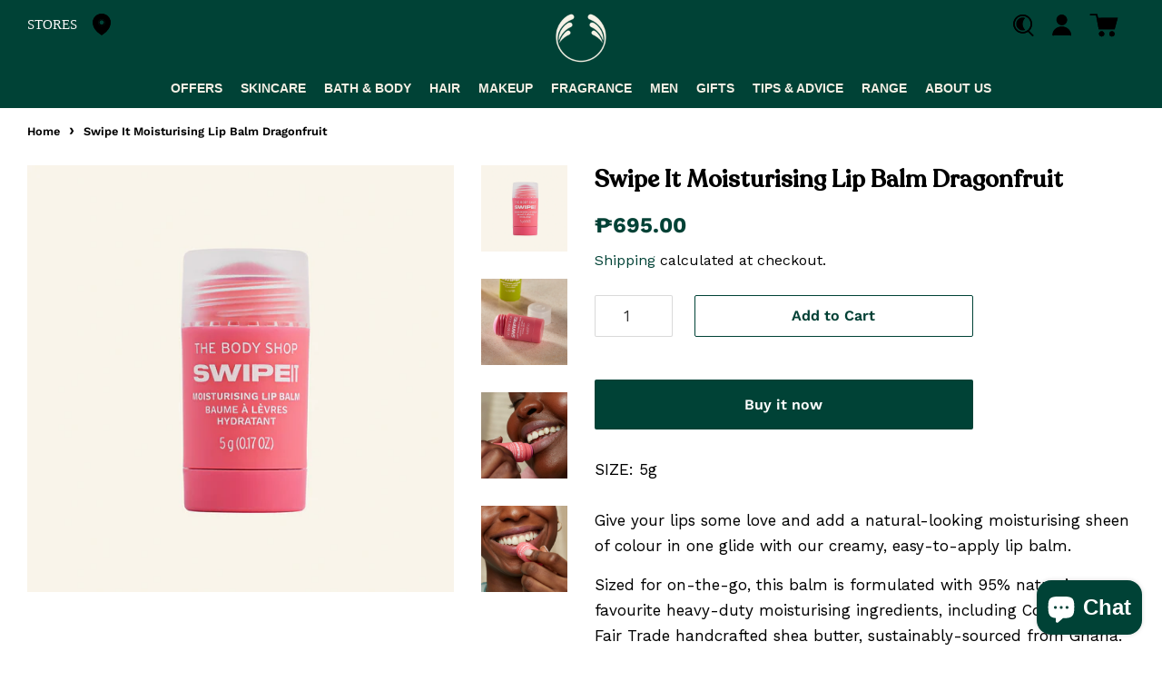

--- FILE ---
content_type: text/html; charset=utf-8
request_url: https://thebodyshop.com.ph/products/swipe-it-moisturising-lip-balm-dragonfruit
body_size: 83266
content:
<!doctype html>
<html class="no-js" fontify-lang="en">
<head> <script type="application/ld+json">
[
  {
    "@context": "https://schema.org",
    "@type": "Organization",
    "name": "THE BODY SHOP",
    "url": "https:\/\/thebodyshop.com.ph"
  },
  {
    "@context": "https://schema.org",
    "@type": "BreadcrumbList",
    "itemListElement": [
      {
        "@type": "ListItem",
        "position": 1,
        "name": "Home",
        "item": "https://thebodyshop.com.ph"
      },
      {
        "@type": "ListItem",
        "position": 2,
        "name": "All products",
        "item": "https://thebodyshop.com.ph/collections/all-products"
      },
      {
        "@type": "ListItem",
        "position": 3,
        "name": "Swipe It Moisturising Lip Balm Dragonfruit",
        "item": "https://thebodyshop.com.ph/products/swipe-it-moisturising-lip-balm-dragonfruit"
      }]
  },
  {
    "@context": "https://schema.org",
    "@type": "Product",
    "@id": "\/products\/swipe-it-moisturising-lip-balm-dragonfruit",
    "name": "Swipe It Moisturising Lip Balm Dragonfruit",
    "url": "\/products\/swipe-it-moisturising-lip-balm-dragonfruit",
    "image": ["\/\/thebodyshop.com.ph\/cdn\/shop\/products\/TBS_Swipe_It_Dragonfruit_1_1600x1600.jpg?v=1756669530"],
    "description": "SIZE: 5gGive your lips some love and add a natural-looking moisturising sheen of colour in one glide with our creamy, easy-to-apply lip balm.Sized for on-the-go, this balm is formulated with 95% nature’s favourite heavy-duty moisturising ingredients, including Community Fair Trade handcrafted she...",
    "sku": "10008590",
    "brand": {
      "@type": "Brand",
      "name": "The Body Shop"
    },"gtin12": "5028197168070",
    "offers": [
      {
        "@type": "Offer",
        "seller": {
          "@type": "Organization",
          "name": "THE BODY SHOP"
        },
        "url": "\/products\/swipe-it-moisturising-lip-balm-dragonfruit",
        "price": 695.0,
        "priceCurrency": "PHP",
        "availability": "http://schema.org/InStock",
        "priceValidUntil": "2030-12-31",
        "shippingDetails": {
          "@type": "OfferShippingDetails",
          "shippingDestination": {
            "@type": "DefinedRegion",
            "addressCountry": "PH"
          },
          "shippingRate": {
            "@type": "MonetaryAmount",
            "currency": "PHP",
            "value": "0"
          },
          "deliveryTime": {
            "@type": "ShippingDeliveryTime",
            "handlingTime": {
              "@type": "QuantitativeValue",
              "minValue": 0,
              "maxValue": 1,
              "unitCode": "DAY"
            },
            "transitTime": {
              "@type": "QuantitativeValue",
              "minValue": 1,
              "maxValue": 5,
              "unitCode": "DAY"
            }
          }
        },
        "hasMerchantReturnPolicy": {
          "@type": "MerchantReturnPolicy",
          "applicableCountry": "PH",
          "merchantReturnDays": 30,
          "returnPolicyCategory": "https://schema.org/MerchantReturnFiniteReturnWindow",
          "returnFees": "https://schema.org/FreeReturn",
          "returnMethod": "ReturnInStore"}
      }
    ],
    "aggregateRating": {
      "@type": "AggregateRating",
      "ratingValue": 5,
      "reviewCount": 1
    },
    "review": [
      {
        "@type": "Review",
        "author": {
          "@type": "Person",
          "name": "Verified Customer"
        },
        "datePublished": "2025-11-21T06:50:32Z",
        "reviewBody": "Great product!",
        "reviewRating": {
          "@type": "Rating",
          "ratingValue": 5,
          "bestRating": 5,
          "worstRating": 1
        }
      }
    ]}
]
</script>

  
  <!-- Global site tag (gtag.js) - Google Analytics -->
<script async src="https://www.googletagmanager.com/gtag/js?id=G-S44F2KQB8Z"></script>
<script>
  window.dataLayer = window.dataLayer || [];
  function gtag(){dataLayer.push(arguments);}
  gtag('js', new Date());

  gtag('config', 'G-S44F2KQB8Z');
</script>
  
<!-- Google Tag Manager -->
<script>(function(w,d,s,l,i){w[l]=w[l]||[];w[l].push({'gtm.start':
new Date().getTime(),event:'gtm.js'});var f=d.getElementsByTagName(s)[0],
j=d.createElement(s),dl=l!='dataLayer'?'&l='+l:'';j.async=true;j.src=
'https://www.googletagmanager.com/gtm.js?id='+i+dl;f.parentNode.insertBefore(j,f);
})(window,document,'script','dataLayer','GTM-WDKRNKW');</script>
<!-- End Google Tag Manager -->

  <script src="https://analytics.ahrefs.com/analytics.js" data-key="uvzBvYZ32Rxb1m7SigH6Rg" async></script>

  
  <!-- Basic page needs ================================================== -->
  <meta charset="utf-8">
  <meta http-equiv="X-UA-Compatible" content="IE=edge,chrome=1">

  
  <link rel="shortcut icon" href="//thebodyshop.com.ph/cdn/shop/files/POD_NoA__Standard_TBSGreen_RGB_32x32.png?v=1614333851" type="image/png" />
  

  <!-- Title and description ================================================== -->
  <title>
  Swipe It Moisturising Lip Balm | Make-Up | The Body Shop &ndash; THE BODY SHOP
  </title>

  
  <meta name="description" content="Shop our Swipe It Moisturising Lip Balm to benefit from 95% naturally hydrating and moisturising ingredients. Vegan certified and recyclable packaging**.">
  

  <!-- Social meta ================================================== -->
  <!-- /snippets/social-meta-tags.liquid -->




<meta property="og:site_name" content="THE BODY SHOP">
<meta property="og:url" content="https://thebodyshop.com.ph/products/swipe-it-moisturising-lip-balm-dragonfruit">
<meta property="og:title" content="Swipe It Moisturising Lip Balm Dragonfruit">
<meta property="og:type" content="product">
<meta property="og:description" content="Shop our Swipe It Moisturising Lip Balm to benefit from 95% naturally hydrating and moisturising ingredients. Vegan certified and recyclable packaging**.">

  <meta property="og:price:amount" content="695.00">
  <meta property="og:price:currency" content="PHP">

<meta property="og:image" content="http://thebodyshop.com.ph/cdn/shop/products/TBS_Swipe_It_Dragonfruit_1_1200x1200.jpg?v=1756669530"><meta property="og:image" content="http://thebodyshop.com.ph/cdn/shop/products/TBS_Swipe_It_Dragonfruit_4_1200x1200.jpg?v=1756669530"><meta property="og:image" content="http://thebodyshop.com.ph/cdn/shop/products/TBS_Swipe_It_Dragonfruit_2_1200x1200.jpg?v=1756669530">
<meta property="og:image:secure_url" content="https://thebodyshop.com.ph/cdn/shop/products/TBS_Swipe_It_Dragonfruit_1_1200x1200.jpg?v=1756669530"><meta property="og:image:secure_url" content="https://thebodyshop.com.ph/cdn/shop/products/TBS_Swipe_It_Dragonfruit_4_1200x1200.jpg?v=1756669530"><meta property="og:image:secure_url" content="https://thebodyshop.com.ph/cdn/shop/products/TBS_Swipe_It_Dragonfruit_2_1200x1200.jpg?v=1756669530">


<meta name="twitter:card" content="summary_large_image">
<meta name="twitter:title" content="Swipe It Moisturising Lip Balm Dragonfruit">
<meta name="twitter:description" content="Shop our Swipe It Moisturising Lip Balm to benefit from 95% naturally hydrating and moisturising ingredients. Vegan certified and recyclable packaging**.">


  <!-- Helpers ================================================== -->
  <link rel="canonical" href="https://thebodyshop.com.ph/products/swipe-it-moisturising-lip-balm-dragonfruit">
  <meta name="viewport" content="width=device-width,initial-scale=1">
  <meta name="theme-color" content="#004236">

  <!-- CSS ================================================== -->
  <link href="https://cdn.jsdelivr.net/npm/bootstrap@5.2.0-beta1/dist/css/bootstrap.min.css" rel="stylesheet" integrity="sha384-0evHe/X+R7YkIZDRvuzKMRqM+OrBnVFBL6DOitfPri4tjfHxaWutUpFmBp4vmVor" crossorigin="anonymous">
  <link href="//thebodyshop.com.ph/cdn/shop/t/15/assets/ian-andrew-main.css?v=183958126971863678831761036572" rel="stylesheet" type="text/css" media="all" />
  
  
  
  <link href="//thebodyshop.com.ph/cdn/shop/t/15/assets/timber.scss.css?v=3285943917212310531761957607" rel="stylesheet" type="text/css" media="all" />
  <link href="//thebodyshop.com.ph/cdn/shop/t/15/assets/theme.scss.css?v=27191247728898354111761957607" rel="stylesheet" type="text/css" media="all" />

  <script>
    window.theme = window.theme || {};

    var theme = {
      strings: {
        addToCart: "Add to Cart",
        soldOut: "Sold Out",
        unavailable: "Unavailable",
        zoomClose: "Close (Esc)",
        zoomPrev: "Previous (Left arrow key)",
        zoomNext: "Next (Right arrow key)",
        addressError: "Error looking up that address",
        addressNoResults: "No results for that address",
        addressQueryLimit: "You have exceeded the Google API usage limit. Consider upgrading to a \u003ca href=\"https:\/\/developers.google.com\/maps\/premium\/usage-limits\"\u003ePremium Plan\u003c\/a\u003e.",
        authError: "There was a problem authenticating your Google Maps API Key."
      },
      settings: {
        // Adding some settings to allow the editor to update correctly when they are changed
        enableWideLayout: true,
        typeAccentTransform: false,
        typeAccentSpacing: false,
        baseFontSize: '17px',
        headerBaseFontSize: '26px',
        accentFontSize: '16px'
      },
      variables: {
        mediaQueryMedium: 'screen and (max-width: 768px)',
        bpSmall: false
      },
      moneyFormat: "₱{{amount}}"
    }

    document.documentElement.className = document.documentElement.className.replace('no-js', 'supports-js');
  </script>

  <!-- Header hook for plugins ================================================== -->
  <!-- "snippets/buddha-megamenu-before.liquid" was not rendered, the associated app was uninstalled -->
  <!-- "snippets/buddha-megamenu.liquid" was not rendered, the associated app was uninstalled -->

  <script>window.performance && window.performance.mark && window.performance.mark('shopify.content_for_header.start');</script><meta name="google-site-verification" content="gN4KU2UgZjOZKFuLJk4osAWLmCh361ML2UUKThTdbf8">
<meta id="shopify-digital-wallet" name="shopify-digital-wallet" content="/28575006823/digital_wallets/dialog">
<link rel="alternate" type="application/json+oembed" href="https://thebodyshop.com.ph/products/swipe-it-moisturising-lip-balm-dragonfruit.oembed">
<script async="async" src="/checkouts/internal/preloads.js?locale=en-PH"></script>
<script id="shopify-features" type="application/json">{"accessToken":"4e2fe9fe671ece95c0ead3f8fa2238cd","betas":["rich-media-storefront-analytics"],"domain":"thebodyshop.com.ph","predictiveSearch":true,"shopId":28575006823,"locale":"en"}</script>
<script>var Shopify = Shopify || {};
Shopify.shop = "thebodyshopph.myshopify.com";
Shopify.locale = "en";
Shopify.currency = {"active":"PHP","rate":"1.0"};
Shopify.country = "PH";
Shopify.theme = {"name":"Development (07-28-22)","id":121614368871,"schema_name":"Minimal","schema_version":"11.7.14","theme_store_id":380,"role":"main"};
Shopify.theme.handle = "null";
Shopify.theme.style = {"id":null,"handle":null};
Shopify.cdnHost = "thebodyshop.com.ph/cdn";
Shopify.routes = Shopify.routes || {};
Shopify.routes.root = "/";</script>
<script type="module">!function(o){(o.Shopify=o.Shopify||{}).modules=!0}(window);</script>
<script>!function(o){function n(){var o=[];function n(){o.push(Array.prototype.slice.apply(arguments))}return n.q=o,n}var t=o.Shopify=o.Shopify||{};t.loadFeatures=n(),t.autoloadFeatures=n()}(window);</script>
<script id="shop-js-analytics" type="application/json">{"pageType":"product"}</script>
<script defer="defer" async type="module" src="//thebodyshop.com.ph/cdn/shopifycloud/shop-js/modules/v2/client.init-shop-cart-sync_DRRuZ9Jb.en.esm.js"></script>
<script defer="defer" async type="module" src="//thebodyshop.com.ph/cdn/shopifycloud/shop-js/modules/v2/chunk.common_Bq80O0pE.esm.js"></script>
<script type="module">
  await import("//thebodyshop.com.ph/cdn/shopifycloud/shop-js/modules/v2/client.init-shop-cart-sync_DRRuZ9Jb.en.esm.js");
await import("//thebodyshop.com.ph/cdn/shopifycloud/shop-js/modules/v2/chunk.common_Bq80O0pE.esm.js");

  window.Shopify.SignInWithShop?.initShopCartSync?.({"fedCMEnabled":true,"windoidEnabled":true});

</script>
<script>(function() {
  var isLoaded = false;
  function asyncLoad() {
    if (isLoaded) return;
    isLoaded = true;
    var urls = ["https:\/\/tabs.stationmade.com\/registered-scripts\/tabs-by-station.js?shop=thebodyshopph.myshopify.com","https:\/\/s3-us-west-2.amazonaws.com\/required-app\/scripts\/d748b9913105ee645930385bfd3d6e0cffc1204f.js?shop=thebodyshopph.myshopify.com"];
    for (var i = 0; i < urls.length; i++) {
      var s = document.createElement('script');
      s.type = 'text/javascript';
      s.async = true;
      s.src = urls[i];
      var x = document.getElementsByTagName('script')[0];
      x.parentNode.insertBefore(s, x);
    }
  };
  if(window.attachEvent) {
    window.attachEvent('onload', asyncLoad);
  } else {
    window.addEventListener('load', asyncLoad, false);
  }
})();</script>
<script id="__st">var __st={"a":28575006823,"offset":28800,"reqid":"e635d719-4aee-4578-b791-6c727b5cef89-1763679031","pageurl":"thebodyshop.com.ph\/products\/swipe-it-moisturising-lip-balm-dragonfruit","u":"952091ae5fd1","p":"product","rtyp":"product","rid":6668778045543};</script>
<script>window.ShopifyPaypalV4VisibilityTracking = true;</script>
<script id="captcha-bootstrap">!function(){'use strict';const t='contact',e='account',n='new_comment',o=[[t,t],['blogs',n],['comments',n],[t,'customer']],c=[[e,'customer_login'],[e,'guest_login'],[e,'recover_customer_password'],[e,'create_customer']],r=t=>t.map((([t,e])=>`form[action*='/${t}']:not([data-nocaptcha='true']) input[name='form_type'][value='${e}']`)).join(','),a=t=>()=>t?[...document.querySelectorAll(t)].map((t=>t.form)):[];function s(){const t=[...o],e=r(t);return a(e)}const i='password',u='form_key',d=['recaptcha-v3-token','g-recaptcha-response','h-captcha-response',i],f=()=>{try{return window.sessionStorage}catch{return}},m='__shopify_v',_=t=>t.elements[u];function p(t,e,n=!1){try{const o=window.sessionStorage,c=JSON.parse(o.getItem(e)),{data:r}=function(t){const{data:e,action:n}=t;return t[m]||n?{data:e,action:n}:{data:t,action:n}}(c);for(const[e,n]of Object.entries(r))t.elements[e]&&(t.elements[e].value=n);n&&o.removeItem(e)}catch(o){console.error('form repopulation failed',{error:o})}}const l='form_type',E='cptcha';function T(t){t.dataset[E]=!0}const w=window,h=w.document,L='Shopify',v='ce_forms',y='captcha';let A=!1;((t,e)=>{const n=(g='f06e6c50-85a8-45c8-87d0-21a2b65856fe',I='https://cdn.shopify.com/shopifycloud/storefront-forms-hcaptcha/ce_storefront_forms_captcha_hcaptcha.v1.5.2.iife.js',D={infoText:'Protected by hCaptcha',privacyText:'Privacy',termsText:'Terms'},(t,e,n)=>{const o=w[L][v],c=o.bindForm;if(c)return c(t,g,e,D).then(n);var r;o.q.push([[t,g,e,D],n]),r=I,A||(h.body.append(Object.assign(h.createElement('script'),{id:'captcha-provider',async:!0,src:r})),A=!0)});var g,I,D;w[L]=w[L]||{},w[L][v]=w[L][v]||{},w[L][v].q=[],w[L][y]=w[L][y]||{},w[L][y].protect=function(t,e){n(t,void 0,e),T(t)},Object.freeze(w[L][y]),function(t,e,n,w,h,L){const[v,y,A,g]=function(t,e,n){const i=e?o:[],u=t?c:[],d=[...i,...u],f=r(d),m=r(i),_=r(d.filter((([t,e])=>n.includes(e))));return[a(f),a(m),a(_),s()]}(w,h,L),I=t=>{const e=t.target;return e instanceof HTMLFormElement?e:e&&e.form},D=t=>v().includes(t);t.addEventListener('submit',(t=>{const e=I(t);if(!e)return;const n=D(e)&&!e.dataset.hcaptchaBound&&!e.dataset.recaptchaBound,o=_(e),c=g().includes(e)&&(!o||!o.value);(n||c)&&t.preventDefault(),c&&!n&&(function(t){try{if(!f())return;!function(t){const e=f();if(!e)return;const n=_(t);if(!n)return;const o=n.value;o&&e.removeItem(o)}(t);const e=Array.from(Array(32),(()=>Math.random().toString(36)[2])).join('');!function(t,e){_(t)||t.append(Object.assign(document.createElement('input'),{type:'hidden',name:u})),t.elements[u].value=e}(t,e),function(t,e){const n=f();if(!n)return;const o=[...t.querySelectorAll(`input[type='${i}']`)].map((({name:t})=>t)),c=[...d,...o],r={};for(const[a,s]of new FormData(t).entries())c.includes(a)||(r[a]=s);n.setItem(e,JSON.stringify({[m]:1,action:t.action,data:r}))}(t,e)}catch(e){console.error('failed to persist form',e)}}(e),e.submit())}));const S=(t,e)=>{t&&!t.dataset[E]&&(n(t,e.some((e=>e===t))),T(t))};for(const o of['focusin','change'])t.addEventListener(o,(t=>{const e=I(t);D(e)&&S(e,y())}));const B=e.get('form_key'),M=e.get(l),P=B&&M;t.addEventListener('DOMContentLoaded',(()=>{const t=y();if(P)for(const e of t)e.elements[l].value===M&&p(e,B);[...new Set([...A(),...v().filter((t=>'true'===t.dataset.shopifyCaptcha))])].forEach((e=>S(e,t)))}))}(h,new URLSearchParams(w.location.search),n,t,e,['guest_login'])})(!0,!0)}();</script>
<script integrity="sha256-52AcMU7V7pcBOXWImdc/TAGTFKeNjmkeM1Pvks/DTgc=" data-source-attribution="shopify.loadfeatures" defer="defer" src="//thebodyshop.com.ph/cdn/shopifycloud/storefront/assets/storefront/load_feature-81c60534.js" crossorigin="anonymous"></script>
<script data-source-attribution="shopify.dynamic_checkout.dynamic.init">var Shopify=Shopify||{};Shopify.PaymentButton=Shopify.PaymentButton||{isStorefrontPortableWallets:!0,init:function(){window.Shopify.PaymentButton.init=function(){};var t=document.createElement("script");t.src="https://thebodyshop.com.ph/cdn/shopifycloud/portable-wallets/latest/portable-wallets.en.js",t.type="module",document.head.appendChild(t)}};
</script>
<script data-source-attribution="shopify.dynamic_checkout.buyer_consent">
  function portableWalletsHideBuyerConsent(e){var t=document.getElementById("shopify-buyer-consent"),n=document.getElementById("shopify-subscription-policy-button");t&&n&&(t.classList.add("hidden"),t.setAttribute("aria-hidden","true"),n.removeEventListener("click",e))}function portableWalletsShowBuyerConsent(e){var t=document.getElementById("shopify-buyer-consent"),n=document.getElementById("shopify-subscription-policy-button");t&&n&&(t.classList.remove("hidden"),t.removeAttribute("aria-hidden"),n.addEventListener("click",e))}window.Shopify?.PaymentButton&&(window.Shopify.PaymentButton.hideBuyerConsent=portableWalletsHideBuyerConsent,window.Shopify.PaymentButton.showBuyerConsent=portableWalletsShowBuyerConsent);
</script>
<script>
  function portableWalletsCleanup(e){e&&e.src&&console.error("Failed to load portable wallets script "+e.src);var t=document.querySelectorAll("shopify-accelerated-checkout .shopify-payment-button__skeleton, shopify-accelerated-checkout-cart .wallet-cart-button__skeleton"),e=document.getElementById("shopify-buyer-consent");for(let e=0;e<t.length;e++)t[e].remove();e&&e.remove()}function portableWalletsNotLoadedAsModule(e){e instanceof ErrorEvent&&"string"==typeof e.message&&e.message.includes("import.meta")&&"string"==typeof e.filename&&e.filename.includes("portable-wallets")&&(window.removeEventListener("error",portableWalletsNotLoadedAsModule),window.Shopify.PaymentButton.failedToLoad=e,"loading"===document.readyState?document.addEventListener("DOMContentLoaded",window.Shopify.PaymentButton.init):window.Shopify.PaymentButton.init())}window.addEventListener("error",portableWalletsNotLoadedAsModule);
</script>

<script type="module" src="https://thebodyshop.com.ph/cdn/shopifycloud/portable-wallets/latest/portable-wallets.en.js" onError="portableWalletsCleanup(this)" crossorigin="anonymous"></script>
<script nomodule>
  document.addEventListener("DOMContentLoaded", portableWalletsCleanup);
</script>

<link id="shopify-accelerated-checkout-styles" rel="stylesheet" media="screen" href="https://thebodyshop.com.ph/cdn/shopifycloud/portable-wallets/latest/accelerated-checkout-backwards-compat.css" crossorigin="anonymous">
<style id="shopify-accelerated-checkout-cart">
        #shopify-buyer-consent {
  margin-top: 1em;
  display: inline-block;
  width: 100%;
}

#shopify-buyer-consent.hidden {
  display: none;
}

#shopify-subscription-policy-button {
  background: none;
  border: none;
  padding: 0;
  text-decoration: underline;
  font-size: inherit;
  cursor: pointer;
}

#shopify-subscription-policy-button::before {
  box-shadow: none;
}

      </style>

<script>window.performance && window.performance.mark && window.performance.mark('shopify.content_for_header.end');</script> 

 

  <script src="//thebodyshop.com.ph/cdn/shop/t/15/assets/jquery-2.2.3.min.js?v=58211863146907186831660768970" type="text/javascript"></script>

  <script src="//thebodyshop.com.ph/cdn/shop/t/15/assets/lazysizes.min.js?v=155223123402716617051660768971" async="async"></script>

  
  

  
<!-- Start of Judge.me Core -->
<link rel="dns-prefetch" href="https://cdn.judge.me/">
<script data-cfasync='false' class='jdgm-settings-script'>window.jdgmSettings={"pagination":5,"disable_web_reviews":false,"badge_no_review_text":"No reviews","badge_n_reviews_text":"{{ n }} review/reviews","badge_star_color":"#e8ec20","hide_badge_preview_if_no_reviews":true,"badge_hide_text":false,"enforce_center_preview_badge":false,"widget_title":"Customer Reviews","widget_open_form_text":"Write a review","widget_close_form_text":"Cancel review","widget_refresh_page_text":"Refresh page","widget_summary_text":"Based on {{ number_of_reviews }} review/reviews","widget_no_review_text":"Be the first to write a review","widget_name_field_text":"Name","widget_verified_name_field_text":"Verified Name (public)","widget_name_placeholder_text":"Enter your name (public)","widget_required_field_error_text":"This field is required.","widget_email_field_text":"Email","widget_verified_email_field_text":"Verified Email (private, can not be edited)","widget_email_placeholder_text":"Enter your email (private)","widget_email_field_error_text":"Please enter a valid email address.","widget_rating_field_text":"Rating","widget_review_title_field_text":"Review Title","widget_review_title_placeholder_text":"Give your review a title","widget_review_body_field_text":"Review","widget_review_body_placeholder_text":"Write your comments here","widget_pictures_field_text":"Picture/Video (optional)","widget_submit_review_text":"Submit Review","widget_submit_verified_review_text":"Submit Verified Review","widget_submit_success_msg_with_auto_publish":"Thank you! Please refresh the page in a few moments to see your review. You can remove or edit your review by logging into \u003ca href='https://judge.me/login' target='_blank' rel='nofollow noopener'\u003eJudge.me\u003c/a\u003e","widget_submit_success_msg_no_auto_publish":"Thank you! Your review will be published as soon as it is approved by the shop admin. You can remove or edit your review by logging into \u003ca href='https://judge.me/login' target='_blank' rel='nofollow noopener'\u003eJudge.me\u003c/a\u003e","widget_show_default_reviews_out_of_total_text":"Showing {{ n_reviews_shown }} out of {{ n_reviews }} reviews.","widget_show_all_link_text":"Show all","widget_show_less_link_text":"Show less","widget_author_said_text":"{{ reviewer_name }} said:","widget_days_text":"{{ n }} days ago","widget_weeks_text":"{{ n }} week/weeks ago","widget_months_text":"{{ n }} month/months ago","widget_years_text":"{{ n }} year/years ago","widget_yesterday_text":"Yesterday","widget_today_text":"Today","widget_replied_text":"\u003e\u003e {{ shop_name }} replied:","widget_read_more_text":"Read more","widget_rating_filter_see_all_text":"See all reviews","widget_sorting_most_recent_text":"Most Recent","widget_sorting_highest_rating_text":"Highest Rating","widget_sorting_lowest_rating_text":"Lowest Rating","widget_sorting_with_pictures_text":"Only Pictures","widget_sorting_most_helpful_text":"Most Helpful","widget_open_question_form_text":"Ask a question","widget_reviews_subtab_text":"Reviews","widget_questions_subtab_text":"Questions","widget_question_label_text":"Question","widget_answer_label_text":"Answer","widget_question_placeholder_text":"Write your question here","widget_submit_question_text":"Submit Question","widget_question_submit_success_text":"Thank you for your question! We will notify you once it gets answered.","widget_star_color":"#e8ec20","verified_badge_text":"Verified","verified_badge_placement":"left-of-reviewer-name","widget_hide_border":false,"widget_social_share":false,"all_reviews_include_out_of_store_products":true,"all_reviews_out_of_store_text":"(out of store)","all_reviews_product_name_prefix_text":"about","enable_review_pictures":false,"widget_product_reviews_subtab_text":"Product Reviews","widget_shop_reviews_subtab_text":"Shop Reviews","widget_sorting_pictures_first_text":"Pictures First","floating_tab_button_name":"★ Judge.me Reviews","floating_tab_title":"Let customers speak for us","floating_tab_url":"","floating_tab_url_enabled":false,"all_reviews_text_badge_text":"Customers rate us {{ shop.metafields.judgeme.all_reviews_rating | round: 1 }}/5 based on {{ shop.metafields.judgeme.all_reviews_count }} reviews.","all_reviews_text_badge_text_branded_style":"{{ shop.metafields.judgeme.all_reviews_rating | round: 1 }} out of 5 stars based on {{ shop.metafields.judgeme.all_reviews_count }} reviews","all_reviews_text_badge_url":"","featured_carousel_title":"Let customers speak for us","featured_carousel_count_text":"from {{ n }} reviews","featured_carousel_url":"","verified_count_badge_url":"","widget_star_use_custom_color":true,"picture_reminder_submit_button":"Upload Pictures","widget_sorting_videos_first_text":"Videos First","widget_review_pending_text":"Pending","remove_microdata_snippet":false,"preview_badge_no_question_text":"No questions","preview_badge_n_question_text":"{{ number_of_questions }} question/questions","widget_search_bar_placeholder":"Search reviews","widget_sorting_verified_only_text":"Verified only","featured_carousel_more_reviews_button_text":"Read more reviews","featured_carousel_view_product_button_text":"View product","all_reviews_page_load_more_text":"Load More Reviews","widget_public_name_text":"displayed publicly like","default_reviewer_name_has_non_latin":true,"widget_reviewer_anonymous":"Anonymous","medals_widget_title":"Judge.me Review Medals","widget_invalid_yt_video_url_error_text":"Not a YouTube video URL","widget_max_length_field_error_text":"Please enter no more than {0} characters.","widget_verified_by_shop_text":"Verified by Shop","widget_load_with_code_splitting":true,"widget_ugc_title":"Made by us, Shared by you","widget_ugc_subtitle":"Tag us to see your picture featured in our page","widget_ugc_primary_button_text":"Buy Now","widget_ugc_secondary_button_text":"Load More","widget_ugc_reviews_button_text":"View Reviews","widget_rating_metafield_value_type":true,"widget_summary_average_rating_text":"{{ average_rating }} out of 5","widget_media_grid_title":"Customer photos \u0026 videos","widget_media_grid_see_more_text":"See more","widget_verified_by_judgeme_text":"Verified by Judge.me","widget_verified_by_judgeme_text_in_store_medals":"Verified by Judge.me","widget_media_field_exceed_quantity_message":"Sorry, we can only accept {{ max_media }} for one review.","widget_media_field_exceed_limit_message":"{{ file_name }} is too large, please select a {{ media_type }} less than {{ size_limit }}MB.","widget_review_submitted_text":"Review Submitted!","widget_question_submitted_text":"Question Submitted!","widget_close_form_text_question":"Cancel","widget_write_your_answer_here_text":"Write your answer here","widget_show_collected_by_judgeme":false,"widget_collected_by_judgeme_text":"collected by Judge.me","widget_load_more_text":"Load More","widget_full_review_text":"Full Review","widget_read_more_reviews_text":"Read More Reviews","widget_read_questions_text":"Read Questions","widget_questions_and_answers_text":"Questions \u0026 Answers","widget_verified_by_text":"Verified by","widget_number_of_reviews_text":"{{ number_of_reviews }} reviews","widget_back_button_text":"Back","widget_next_button_text":"Next","widget_custom_forms_filter_button":"Filters","custom_forms_style":"vertical","how_reviews_are_collected":"How reviews are collected?","widget_gdpr_statement":"How we use your data: We’ll only contact you about the review you left, and only if necessary. By submitting your review, you agree to Judge.me’s \u003ca href='https://judge.me/terms' target='_blank' rel='nofollow noopener'\u003eterms\u003c/a\u003e, \u003ca href='https://judge.me/privacy' target='_blank' rel='nofollow noopener'\u003eprivacy\u003c/a\u003e and \u003ca href='https://judge.me/content-policy' target='_blank' rel='nofollow noopener'\u003econtent\u003c/a\u003e policies.","preview_badge_collection_page_install_preference":true,"preview_badge_product_page_install_preference":true,"review_widget_best_location":true,"platform":"shopify","branding_url":"https://judge.me/reviews/thebodyshopph.myshopify.com","branding_text":"Powered by Judge.me","locale":"en","reply_name":"THE BODY SHOP","widget_version":"2.1","footer":true,"autopublish":true,"review_dates":true,"enable_custom_form":false,"shop_use_review_site":true,"can_be_branded":true};</script> <style class='jdgm-settings-style'>.jdgm-xx{left:0}:not(.jdgm-prev-badge__stars)>.jdgm-star{color:#e8ec20}.jdgm-histogram .jdgm-star.jdgm-star{color:#e8ec20}.jdgm-preview-badge .jdgm-star.jdgm-star{color:#e8ec20}.jdgm-prev-badge[data-average-rating='0.00']{display:none !important}.jdgm-author-all-initials{display:none !important}.jdgm-author-last-initial{display:none !important}.jdgm-rev-widg__title{visibility:hidden}.jdgm-rev-widg__summary-text{visibility:hidden}.jdgm-prev-badge__text{visibility:hidden}.jdgm-rev__replier:before{content:'thebodyshop.com.ph'}.jdgm-rev__prod-link-prefix:before{content:'about'}.jdgm-rev__out-of-store-text:before{content:'(out of store)'}@media only screen and (min-width: 768px){.jdgm-rev__pics .jdgm-rev_all-rev-page-picture-separator,.jdgm-rev__pics .jdgm-rev__product-picture{display:none}}@media only screen and (max-width: 768px){.jdgm-rev__pics .jdgm-rev_all-rev-page-picture-separator,.jdgm-rev__pics .jdgm-rev__product-picture{display:none}}.jdgm-preview-badge[data-template="index"]{display:none !important}.jdgm-verified-count-badget[data-from-snippet="true"]{display:none !important}.jdgm-carousel-wrapper[data-from-snippet="true"]{display:none !important}.jdgm-all-reviews-text[data-from-snippet="true"]{display:none !important}.jdgm-medals-section[data-from-snippet="true"]{display:none !important}.jdgm-ugc-media-wrapper[data-from-snippet="true"]{display:none !important}
</style>

  
  
  
  <style class='jdgm-miracle-styles'>
  @-webkit-keyframes jdgm-spin{0%{-webkit-transform:rotate(0deg);-ms-transform:rotate(0deg);transform:rotate(0deg)}100%{-webkit-transform:rotate(359deg);-ms-transform:rotate(359deg);transform:rotate(359deg)}}@keyframes jdgm-spin{0%{-webkit-transform:rotate(0deg);-ms-transform:rotate(0deg);transform:rotate(0deg)}100%{-webkit-transform:rotate(359deg);-ms-transform:rotate(359deg);transform:rotate(359deg)}}@font-face{font-family:'JudgemeStar';src:url("[data-uri]") format("woff");font-weight:normal;font-style:normal}.jdgm-star{font-family:'JudgemeStar';display:inline !important;text-decoration:none !important;padding:0 4px 0 0 !important;margin:0 !important;font-weight:bold;opacity:1;-webkit-font-smoothing:antialiased;-moz-osx-font-smoothing:grayscale}.jdgm-star:hover{opacity:1}.jdgm-star:last-of-type{padding:0 !important}.jdgm-star.jdgm--on:before{content:"\e000"}.jdgm-star.jdgm--off:before{content:"\e001"}.jdgm-star.jdgm--half:before{content:"\e002"}.jdgm-widget *{margin:0;line-height:1.4;-webkit-box-sizing:border-box;-moz-box-sizing:border-box;box-sizing:border-box;-webkit-overflow-scrolling:touch}.jdgm-hidden{display:none !important;visibility:hidden !important}.jdgm-temp-hidden{display:none}.jdgm-spinner{width:40px;height:40px;margin:auto;border-radius:50%;border-top:2px solid #eee;border-right:2px solid #eee;border-bottom:2px solid #eee;border-left:2px solid #ccc;-webkit-animation:jdgm-spin 0.8s infinite linear;animation:jdgm-spin 0.8s infinite linear}.jdgm-prev-badge{display:block !important}

</style>


  
  
   


<script data-cfasync='false' class='jdgm-script'>
!function(e){window.jdgm=window.jdgm||{},jdgm.CDN_HOST="https://cdn.judge.me/",
jdgm.docReady=function(d){(e.attachEvent?"complete"===e.readyState:"loading"!==e.readyState)?
setTimeout(d,0):e.addEventListener("DOMContentLoaded",d)},jdgm.loadCSS=function(d,t,o,s){
!o&&jdgm.loadCSS.requestedUrls.indexOf(d)>=0||(jdgm.loadCSS.requestedUrls.push(d),
(s=e.createElement("link")).rel="stylesheet",s.class="jdgm-stylesheet",s.media="nope!",
s.href=d,s.onload=function(){this.media="all",t&&setTimeout(t)},e.body.appendChild(s))},
jdgm.loadCSS.requestedUrls=[],jdgm.docReady(function(){(window.jdgmLoadCSS||e.querySelectorAll(
".jdgm-widget, .jdgm-all-reviews-page").length>0)&&(jdgmSettings.widget_load_with_code_splitting?
parseFloat(jdgmSettings.widget_version)>=3?jdgm.loadCSS(jdgm.CDN_HOST+"widget_v3/base.css"):
jdgm.loadCSS(jdgm.CDN_HOST+"widget/base.css"):jdgm.loadCSS(jdgm.CDN_HOST+"shopify_v2.css"))})}(document);
</script>
<script async data-cfasync="false" type="text/javascript" src="https://cdn.judge.me/loader.js"></script>

<noscript><link rel="stylesheet" type="text/css" media="all" href="https://cdn.judge.me/shopify_v2.css"></noscript>
<!-- End of Judge.me Core -->



  
<!--Gem_Page_Header_Script-->

<link rel="preconnect" href="https://ucarecdn.com">
<link rel="dns-prefetch" href="https://ucarecdn.com">

<link rel="preconnect" href="https://assets.gemcommerce.com">
<link rel="dns-prefetch" href="https://assets.gemcommerce.com">

<link rel="preconnect" href="https://maxcdn.bootstrapcdn.com">
<link rel="dns-prefetch" href="https://maxcdn.bootstrapcdn.com">

<link rel="preconnect" href="https://fonts.gstatic.com">
<link rel="dns-prefetch" href="https://fonts.gstatic.com">

<link rel="preconnect" href="https://fonts.googleapis.com">
<link rel="dns-prefetch" href="https://fonts.googleapis.com">

    


<!--End_Gem_Page_Header_Script-->

  <script src="//thebodyshop.com.ph/cdn/shop/t/15/assets/bss-file-configdata.js?v=158581396261977164501697307995" type="text/javascript"></script> <script src="//thebodyshop.com.ph/cdn/shop/t/15/assets/bss-file-configdata-banner.js?v=151034973688681356691694000442" type="text/javascript"></script> <script src="//thebodyshop.com.ph/cdn/shop/t/15/assets/bss-file-configdata-popup.js?v=173992696638277510541694000443" type="text/javascript"></script><script>
                if (typeof BSS_PL == 'undefined') {
                    var BSS_PL = {};
                }
                var bssPlApiServer = "https://product-labels-pro.bsscommerce.com";
                BSS_PL.customerTags = 'null';
                BSS_PL.customerId = 'null';
                BSS_PL.configData = configDatas;
                BSS_PL.configDataBanner = configDataBanners ? configDataBanners : [];
                BSS_PL.configDataPopup = configDataPopups ? configDataPopups : [];
                BSS_PL.storeId = 646;
                BSS_PL.currentPlan = "twenty_usd";
                BSS_PL.storeIdCustomOld = "10678";
                BSS_PL.storeIdOldWIthPriority = "12200";
                BSS_PL.apiServerProduction = "https://product-labels-pro.bsscommerce.com";
                
                BSS_PL.integration = {"laiReview":{"status":0,"config":[]}}
                </script>
            <style>
.homepage-slideshow .slick-slide .bss_pl_img {
    visibility: hidden !important;
}
</style>


 


<script id="sca_fg_cart_ShowGiftAsProductTemplate" type="text/template">
  
  <div class="item not-sca-qv" id="sca-freegift-{{productID}}">
    <a class="close_box" style="display: none;position: absolute;top:5px;right: 10px;font-size: 22px;font-weight: bold;cursor: pointer;text-decoration:none;color: #aaa;">×</a>
    <a href="/products/{{productHandle}}" target="_blank"><img style="margin-left: auto; margin-right: auto; width: 50%;" class="lazyOwl" data-src="{{productImageURL}}"></a>
    <div class="sca-product-shop">
      <div class="review-summary3">
        <div class="yotpo bottomLine" style="text-align:center"
          data-product-id="{{productID}}"
          data-product-models="{{productID}}"
          data-name="{{productTitle}}"
          data-url="/products/{{productHandle}}">
        </div>
      </div>
      <div class="f-fix"><span class="sca-product-title" style="white-space: nowrap;color:#000;{{showfgTitle}}">{{productTitle}}</span>
          <div id="product-variants-{{productID}}">
            <div class="sca-price" id="price-field-{{productID}}">
              <span class="sca-old-price">{{variant_compare_at_price}}</span>
              <span class="sca-special-price">{{variant_price}}</span>
            </div>
            <div id="stay-content-sca-freegift-{{productID}}" class="sca-fg-cart-item">
              <a class="close_box" style="display: none;position: absolute;top:5px;right: 10px;font-size: 22px;font-weight: bold;cursor: pointer;text-decoration:none;color: #aaa;">×</a>
              <select id="product-select-{{productID}}" name="id" style="display: none">
                {{optionVariantData}}
              </select>
            </div>
          </div>
          <button type='button' id="sca-btn-select-{{productID}}" class="sca-button" onclick="onclickSelect_{{productID}}();"><span>{{SelectButton}}</span></button>
          <button type='button' id="sca-btn-{{productID}}" class="sca-button" style="display: none"><span>{{AddToCartButton}}</span></button>
      </div>
    </div>
  </div>
  
</script>
<script id = "sca_fg_cart_ShowGiftAsProductScriptTemplate" type="text/template">
  
  
    var selectCallback_{{productID}}=function(t,a){if(t?(t.available?(SECOMAPP.jQuery("#sca-btn-{{productID}}").removeClass("disabled").removeAttr("disabled").html("<span>{{AddToCartButton}}</span>").fadeTo(200,1),SECOMAPP.jQuery("#sca-btn-{{productID}}").unbind("click"),SECOMAPP.jQuery("#sca-btn-{{productID}}").click(SECOMAPP.jQuery.proxy(function(){SECOMAPP.addGiftToCart(t.id,1)},t))):SECOMAPP.jQuery("#sca-btn-{{productID}}").html("<span>{{UnavailableButton}}</span>").addClass("disabled").attr("disabled","disabled").fadeTo(200,.5),t.compare_at_price>t.price?SECOMAPP.jQuery("#price-field-{{productID}}").html("<span class='sca-old-price'>"+SECOMAPP.formatMoney(t.compare_at_price)+"</span>&nbsp;<s class='sca-special-price'>"+SECOMAPP.formatMoney(t.price)+"</s>"):SECOMAPP.jQuery("#price-field-{{productID}}").html("<span class='sca-special-price'>"+SECOMAPP.formatMoney(t.price)+"</span>")):SECOMAPP.jQuery("#sca-btn-{{productID}}").html("<span>{{UnavailableButton}}</span>").addClass("disabled").attr("disabled","disabled").fadeTo(200,.5),t&&t.featured_image){var e=SECOMAPP.jQuery("#sca-freegift-{{productID}} img"),_=t.featured_image,c=e[0];Shopify.Image.switchImage(_,c,function(t,a,e){SECOMAPP.jQuery(e).parents("a").attr("href",t),SECOMAPP.jQuery(e).attr("src",t)})}},onclickSelect_{{productID}}=function(t){SECOMAPP.jQuery.getJSON("/products/{{productHandle}}.js",{_:(new Date).getTime()},function(t){SECOMAPP.jQuery(".owl-item #sca-freegift-{{productID}} span.sca-product-title").html(t.title);var e=[];SECOMAPP.jQuery.each(t.options,function(t,a){e[t]=a.name}),t.options=e;for(var a={{variantsGiftList}},_={{mainVariantsList}},c=t.variants.length-1;-1<c;c--)a.indexOf(t.variants[c].id)<0&&_.indexOf(t.variants[c].id)<0&&t.variants.splice(c,1);for(var o=_.length-1;-1<o;o--){var i=a[o],r=_[o],n=-1,s=-1;for(c=t.variants.length-1;-1<c;c--)t.variants[c].id==i?n=c:t.variants[c].id==r&&(s=c);-1<n&&-1<s&n!==s?("undefined"!=typeof SECOMAPP&&void 0!==SECOMAPP.fgsettings&&!0===SECOMAPP.fgsettings.sca_sync_gift&&void 0!==SECOMAPP.fgsettings.sca_fg_gift_variant_quantity_format&&"equal_original_inventory"===SECOMAPP.fgsettings.sca_fg_gift_variant_quantity_format&&(t.variants[n].available=t.variants[s].available,t.variants[n].inventory_management=t.variants[s].inventory_management),t.variants[n].option1=t.variants[s].option1,t.variants[n].options[0].name=t.variants[s].options[0].name,t.variants[n].options[1]&&(t.variants[n].options[1].name=t.variants[s].options[1].name,t.variants[n].option2=t.variants[s].option2),t.variants[n].options[2]&&(t.variants[n].options[2].name=t.variants[s].options[2].name,t.variants[n].option3=t.variants[s].option3),t.variants[n].title=t.variants[s].title,t.variants[n].name=t.variants[s].name,t.variants[n].public_title=t.variants[s].public_title,t.variants.splice(s,1)):(t.variants[s].id=i,t.variants[s].compare_at_price||(t.variants[s].compare_at_price=t.variants[s].price),t.variants[s].price=SECOMAPP.fgdata.giftid_price_mapping[i])}SECOMAPP.jQuery("#sca-btn-select-{{productID}}").hide(),SECOMAPP.jQuery("#product-select-{{productID}}").show(),SECOMAPP.jQuery("#sca-btn-{{productID}}").show(),SECOMAPP.jQuery("#stay-content-sca-freegift-{{productID}} .close_box").show(),SECOMAPP.jQuery("#stay-content-sca-freegift-{{productID}} .close_box").click(function(){SECOMAPP.jQuery("#stay-content-sca-freegift-{{productID}}").hide(),SECOMAPP.jQuery("#sca-btn-{{productID}}").hide(),SECOMAPP.jQuery("#sca-btn-select-{{productID}}").show()}),onclickSelect_{{productID}}=function(){SECOMAPP.jQuery("#stay-content-sca-freegift-{{productID}}").show(),SECOMAPP.jQuery("#sca-btn-{{productID}}").show(),SECOMAPP.jQuery("#sca-btn-select-{{productID}}").hide()},1==t.variants.length?(-1!==t.variants[0].title.indexOf("Default")&&SECOMAPP.jQuery("#sca-freegift-{{productID}} .selector-wrapper").hide(),1==t.variants[0].available&&(SECOMAPP.jQuery("#sca-btn-{{productID}}").show(),SECOMAPP.jQuery("#sca-btn-select-{{productID}}").hide(),SECOMAPP.jQuery("#sca-btn-{{productID}}").removeClass("disabled").removeAttr("disabled").html("<span>{{AddToCartButton}}</span>").fadeTo(200,1),SECOMAPP.jQuery("#sca-btn-{{productID}}").unbind("click"),SECOMAPP.jQuery("#sca-btn-{{productID}}").click(SECOMAPP.jQuery.proxy(function(){SECOMAPP.addGiftToCart(t.variants[0].id,1)},t)))):(new Shopify.OptionSelectors("product-select-{{productID}}",{product:t,onVariantSelected:selectCallback_{{productID}},enableHistoryState:!0}),SECOMAPP.jQuery("#stay-content-sca-freegift-{{productID}}").show(),SECOMAPP.jQuery("#stay-content-sca-freegift-{{productID}}").focus())})};1=={{variantsGiftList}}.length&&onclickSelect_{{productID}}();
  
</script>

<script id="sca_fg_cart_ShowGiftAsVariantTemplate" type="text/template">
  
  <div class="item not-sca-qv" id="sca-freegift-{{variantID}}">
    <a href="/products/{{productHandle}}?variant={{originalVariantID}}" target="_blank"><img style="margin-left: auto; margin-right: auto; width: 50%;" class="lazyOwl" data-src="{{variantImageURL}}"></a>
    <div class="sca-product-shop">
      <div class="review-summary3">
        <div class="yotpo bottomLine" style="text-align:center"
          data-product-id="{{productID}}"
          data-product-models="{{productID}}"
          data-name="{{productTitle}}"
          data-url="/products/{{productHandle}}">
        </div>
      </div>
      <div class="f-fix">
        <span class="sca-product-title" style="white-space: nowrap;color:#000;">{{variantTitle}}</span>
        <div class="sca-price">
          <span class="sca-old-price">{{variant_compare_at_price}}</span>
          <span class="sca-special-price">{{variant_price}}</span>
        </div>
        <button type="button" id="sca-btn{{variantID}}" class="sca-button" onclick="SECOMAPP.addGiftToCart({{variantID}},1);">
          <span>{{AddToCartButton}}</span>
        </button>
      </div>
    </div>
  </div>
  
</script>

<script id="sca_fg_prod_GiftList" type="text/template">
  
  <a style="text-decoration: none !important" id ="{{giftShowID}}" class="product-image freegif-product-image freegift-info-{{giftShowID}}"
     title="{{giftTitle}}" href="/products/{{productsHandle}}">
    <img class="not-sca-qv" src="{{giftImgUrl}}" alt="{{giftTitle}}" />
  </a>
  
</script>

<script id="sca_fg_prod_Gift_PopupDetail" type="text/template">
  
  <div class="sca-fg-item fg-info-{{giftShowID}}" style="display:none;z-index:2147483647;">
    <div class="sca-fg-item-options">
      <div class="sca-fg-item-option-title">
        <em>{{freegiftRuleName}}</em>
      </div>
      <div class="sca-fg-item-option-ct">
        <!--        <div class="sca-fg-image-item">
                        <img src="{{giftImgUrl}}" /> -->
        <div class="sca-fg-item-name">
          <a href="#">{{giftTitle}}</a>
        </div>
        <!--        </div> -->
      </div>
    </div>
  </div>
  
</script>

<script id="sca_fg_ajax_GiftListPopup" type="text/template">
  
  <div id="freegift_popup" class="mfp-hide">
    <div id="sca-fg-owl-carousel">
      <div id="freegift_cart_container" class="sca-fg-cart-container" style="display: none;">
        <div id="freegift_message" class="owl-carousel"></div>
      </div>
      <div id="sca-fg-slider-cart" style="display: none;">
        <div class="sca-fg-cart-title">
          <strong>{{popupTitle}}</strong>
        </div>
        <div id="sca_freegift_list" class="owl-carousel"></div>
      </div>
    </div>
  </div>
  
</script>

<script id="sca_fg_checkout_confirm_popup" type="text/template">
    
         <div class='sca-fg-checkout-confirm-popup' style='font-family: "Myriad","Cardo","Big Caslon","Bodoni MT",Georgia,serif; position: relative;background: #FFF;padding: 20px 20px 50px 20px;width: auto;max-width: 500px;margin: 20px auto;'>
             <h1 style='font-family: "Oswald","Cardo","Big Caslon","Bodoni MT",Georgia,serif;'>YOU CAN STILL ADD MORE!</h1>
             <p>You get 1 free item with every product purchased. It looks like you can still add more free item(s) to your cart. What would you like to do?</p>
             <p class='sca-fg-checkout-confirm-buttons' style='float: right;'>
                 <a class='btn popup-modal-dismiss action_button add_to_cart' href='#' style='width: 200px !important;margin-right: 20px;'>ADD MORE</a>
                 <a class='btn checkout__button continue-checkout action_button add_to_cart' href='/checkout' style='width: 200px !important;'>CHECKOUT</a>
             </p>
         </div>
    
</script>



<link href="//thebodyshop.com.ph/cdn/shop/t/15/assets/sca.freegift.css?v=95952017956023990191660768978" rel="stylesheet" type="text/css" media="all" />
<script src="//thebodyshop.com.ph/cdn/shopifycloud/storefront/assets/themes_support/option_selection-b017cd28.js" type="text/javascript"></script>
<script data-cfasync="false">
    Shopify.money_format = "₱{{amount}}";
    //enable checking free gifts condition when checkout clicked
    if ((typeof SECOMAPP) === 'undefined') { window.SECOMAPP = {}; };
    SECOMAPP.enableOverrideCheckout = true;
    //    SECOMAPP.preStopAppCallback = function(cart){
    //        if(typeof yotpo!=='undefined' && typeof yotpo.initWidgets==='function'){
    //            yotpo.initWidgets();
    //        }
    //    }
</script>
<script data-cfasync="false" type="text/javascript">
  /* Smart Ecommerce App (SEA Inc)
  * http://www.secomapp.com
  * Do not reuse those source codes if don't have permission of us.
  * */
  
  
  !function(){Array.isArray||(Array.isArray=function(e){return"[object Array]"===Object.prototype.toString.call(e)}),"function"!=typeof Object.create&&(Object.create=function(e){function t(){}return t.prototype=e,new t}),Object.keys||(Object.keys=function(e){var t,o=[];for(t in e)Object.prototype.hasOwnProperty.call(e,t)&&o.push(t);return o}),String.prototype.endsWith||Object.defineProperty(String.prototype,"endsWith",{value:function(e,t){var o=this.toString();(void 0===t||t>o.length)&&(t=o.length),t-=e.length;var r=o.indexOf(e,t);return-1!==r&&r===t},writable:!0,enumerable:!0,configurable:!0}),Array.prototype.indexOf||(Array.prototype.indexOf=function(e,t){var o;if(null==this)throw new TypeError('"this" is null or not defined');var r=Object(this),i=r.length>>>0;if(0===i)return-1;var n=+t||0;if(Math.abs(n)===1/0&&(n=0),n>=i)return-1;for(o=Math.max(n>=0?n:i-Math.abs(n),0);o<i;){if(o in r&&r[o]===e)return o;o++}return-1}),Array.prototype.forEach||(Array.prototype.forEach=function(e,t){var o,r;if(null==this)throw new TypeError(" this is null or not defined");var i=Object(this),n=i.length>>>0;if("function"!=typeof e)throw new TypeError(e+" is not a function");for(arguments.length>1&&(o=t),r=0;r<n;){var a;r in i&&(a=i[r],e.call(o,a,r,i)),r++}}),console=console||{},console.log=console.log||function(){},"undefined"==typeof Shopify&&(Shopify={}),"function"!=typeof Shopify.onError&&(Shopify.onError=function(){}),"undefined"==typeof SECOMAPP&&(SECOMAPP={}),SECOMAPP.removeGiftsVariant=function(e){setTimeout(function(){try{e("select option").not(".sca-fg-cart-item select option").filter(function(){var t=e(this).val(),o=e(this).text();-1!==o.indexOf(" - ")&&(o=o.slice(0,o.indexOf(" - ")));var r=[];return-1!==o.indexOf(" / ")&&(r=o.split(" / "),o=r[r.length-1]),!!(void 0!==SECOMAPP.gifts_list_avai&&void 0!==SECOMAPP.gifts_list_avai[t]||o.endsWith("% off)"))&&(e(this).parent("select").find("option").not(".sca-fg-cart-item select option").filter(function(){var r=e(this).val();return e(this).text().endsWith(o)||r==t}).remove(),e(".dropdown *,ul li,label,div").filter(function(){var r=e(this).html(),i=e(this).data("value");return r&&r.endsWith(o)||i==t}).remove(),!0)})}catch(e){console.log(e)}},500)},SECOMAPP.formatMoney=function(e,t){"string"==typeof e&&(e=e.replace(".",""));var o="",r="undefined"!=typeof Shopify&&void 0!==Shopify.money_format?Shopify.money_format:"{{amount}}",i=/\{\{\s*(\w+)\s*\}\}/,n=t||(void 0!==this.fgsettings&&"string"==typeof this.fgsettings.sca_currency_format&&this.fgsettings.sca_currency_format.indexOf("amount")>-1?this.fgsettings.sca_currency_format:null)||r;if(n.indexOf("amount_no_decimals_no_comma_separator")<0&&n.indexOf("amount_no_comma_separator_up_cents")<0&&n.indexOf("amount_up_cents")<0&&"function"==typeof Shopify.formatMoney)return Shopify.formatMoney(e,n);function a(e,t){return void 0===e?t:e}function s(e,t,o,r,i,n){if(t=a(t,2),o=a(o,","),r=a(r,"."),isNaN(e)||null==e)return 0;var s=(e=(e/100).toFixed(t)).split(".");return s[0].replace(/(\d)(?=(\d\d\d)+(?!\d))/g,"$1"+o)+(s[1]?i&&n?i+s[1]+n:r+s[1]:"")}switch(n.match(i)[1]){case"amount":o=s(e,2);break;case"amount_no_decimals":o=s(e,0);break;case"amount_with_comma_separator":o=s(e,2,",",".");break;case"amount_no_decimals_with_comma_separator":o=s(e,0,",",".");break;case"amount_no_decimals_no_comma_separator":o=s(e,0,"","");break;case"amount_up_cents":o=s(e,2,",","","<sup>","</sup>");break;case"amount_no_comma_separator_up_cents":o=s(e,2,"","","<sup>","</sup>")}return n.replace(i,o)},SECOMAPP.setCookie=function(e,t,o,r,i){var n=new Date;n.setTime(n.getTime()+24*o*60*60*1e3+60*r*1e3);var a="expires="+n.toUTCString();document.cookie=e+"="+t+";"+a+(i?";path="+i:";path=/")},SECOMAPP.deleteCookie=function(e,t){document.cookie=e+"=; expires=Thu, 01 Jan 1970 00:00:00 UTC; "+(t?";path="+t:";path=/")},SECOMAPP.getCookie=function(e){for(var t=e+"=",o=document.cookie.split(";"),r=0;r<o.length;r++){for(var i=o[r];" "==i.charAt(0);)i=i.substring(1);if(0==i.indexOf(t))return i.substring(t.length,i.length)}return""},SECOMAPP.getQueryString=function(){for(var e={},t=window.location.search.substring(1).split("&"),o=0;o<t.length;o++){var r=t[o].split("=");if(void 0===e[r[0]])e[r[0]]=decodeURIComponent(r[1]);else if("string"==typeof e[r[0]]){var i=[e[r[0]],decodeURIComponent(r[1])];e[r[0]]=i}else e[r[0]].push(decodeURIComponent(r[1]))}return e},SECOMAPP.freegifts_product_json=function(e){if(Array.isArray||(Array.isArray=function(e){return"[object Array]"===Object.prototype.toString.call(e)}),String.prototype.endsWith||Object.defineProperty(String.prototype,"endsWith",{value:function(e,t){var o=this.toString();(void 0===t||t>o.length)&&(t=o.length),t-=e.length;var r=o.indexOf(e,t);return-1!==r&&r===t}}),e){if(e.options&&Array.isArray(e.options))for(var t=0;t<e.options.length;t++){if(void 0!==e.options[t]&&void 0!==e.options[t].values)if((r=e.options[t]).values&&Array.isArray(r.values))for(var o=0;o<r.values.length;o++)(r.values[o].endsWith("(Freegifts)")||r.values[o].endsWith("% off)"))&&(r.values.splice(o,1),o--)}if(e.options_with_values&&Array.isArray(e.options_with_values))for(t=0;t<e.options_with_values.length;t++){var r;if(void 0!==e.options_with_values[t]&&void 0!==e.options_with_values[t].values)if((r=e.options_with_values[t]).values&&Array.isArray(r.values))for(o=0;o<r.values.length;o++)(r.values[o].title.endsWith("(Freegifts)")||r.values[o].title.endsWith("% off)"))&&(r.values.splice(o,1),o--)}var i=e.price,n=e.price_max,a=e.price_min,s=e.compare_at_price,c=e.compare_at_price_max,f=e.compare_at_price_min;if(e.variants&&Array.isArray(e.variants))for(var p=0;e.variants.length,void 0!==e.variants[p];p++){var l=e.variants[p],u=l.option3?l.option3:l.option2?l.option2:l.option1?l.option1:l.title?l.title:"";"undefined"!=typeof SECOMAPP&&void 0!==SECOMAPP.gifts_list_avai&&void 0!==SECOMAPP.gifts_list_avai[l.id]||u.endsWith("(Freegifts)")||u.endsWith("% off)")?(e.variants.splice(p,1),p-=1):((!n||n>=l.price)&&(n=l.price,i=l.price),(!a||a<=l.price)&&(a=l.price),l.compare_at_price&&((!c||c>=l.compare_at_price)&&(c=l.compare_at_price,s=l.compare_at_price),(!f||f<=l.compare_at_price)&&(f=l.compare_at_price)),void 0!==l.available&&1==l.available&&(e.available=!0))}e.price=i,e.price_max=a==n?null:a,e.price_min=n==a?null:n,e.compare_at_price=s,e.compare_at_price_max=f,e.compare_at_price_min=c,e.price_varies=n<a,e.compare_at_price_varies=c<f}return e},SECOMAPP.fg_codes=[],""!==SECOMAPP.getCookie("sca_fg_codes")&&(SECOMAPP.fg_codes=JSON.parse(SECOMAPP.getCookie("sca_fg_codes")));var e=SECOMAPP.getQueryString();e.freegifts_code&&-1===SECOMAPP.fg_codes.indexOf(e.freegifts_code)&&(void 0!==SECOMAPP.activateOnlyOnePromoCode&&!0===SECOMAPP.activateOnlyOnePromoCode&&(SECOMAPP.fg_codes=[]),SECOMAPP.fg_codes.push(e.freegifts_code),SECOMAPP.setCookie("sca_fg_codes",JSON.stringify(SECOMAPP.fg_codes)))}();
  
  ;SECOMAPP.customer={};SECOMAPP.customer.orders=[];SECOMAPP.customer.freegifts=[];;SECOMAPP.customer.email=null;SECOMAPP.customer.first_name=null;SECOMAPP.customer.last_name=null;SECOMAPP.customer.tags=null;SECOMAPP.customer.orders_count=null;SECOMAPP.customer.total_spent=null;
</script>

<script type="text/javascript">
    //var sm_quantity_selector_attr = 'id';
  	if (window.location.pathname == '/collections/all') {
      	window.location.replace('/collections/all-products');
  	}
  	
        
		
        var smFeaturedImage = 'products/TBS_Swipe_It_Dragonfruit_1.jpg';
        var productSMHandle = 'swipe-it-moisturising-lip-balm-dragonfruit';
        var productSMTitle = 'Swipe It Moisturising Lip Balm Dragonfruit';
    
    var sm_is_cart_page = false;
	
</script>

<style>
#gift_container, #gift_container .giftContainerContent, #smProductDetailGiftWrapper {
  all: unset;
}

#gift_container .giftContainerContent *, #smProductDetailGiftWrapper * {
	all: unset;
}

#sticky_gift_icon.stickyGartRight {
  	right: 20px;
    bottom: 20px;
}
#sticky_gift_icon {
    position: fixed;
    bottom: 200px;
    right: 15px;
    z-index: 9999;
}
#sticky_gift_icon a {
    text-decoration: none;
    font-size: 20px;
    color: #34495e;
}
#sticky_gift_icon span {
    display: block;
    -webkit-border-radius: 40px;
    -moz-border-radius: 40px;
    border-radius: 40px;
    background-color: rgba(255,255,255,.9);
    -webkit-box-shadow: 1px 1px 5px grey;
    -moz-box-shadow: 1px 1px 5px grey;
    box-shadow: 1px 1px 5px grey;
    padding: 10px;
    width: 40px;
    height: 40px;
    margin: 0 auto;
    line-height: 40px !important;
    text-align: center;
    text-align: -moz-center;
    text-align: -webkit-center;
    position: relative;
    box-sizing: content-box !important;
    z-index: 1;
}
#sticky_gift_icon mark {
    -webkit-border-radius: 20px;
    -moz-border-radius: 20px;
    border-radius: 20px;
    border: 2px solid #FFF;
    width: 20px;
    height: 20px;
    background-color: #FF6B6B;
    position: absolute;
    top: -5px;
    left: -10px;
    font-size: 10px;
    line-height: 20px;
    font-family: Roboto,sans-serif;
    color: #FFF;
    font-weight: 700;
    box-sizing: content-box !important;
}
#sticky_gift_icon svg.showGifts {
  	height: 30px;
	width: 30px;
	margin-top: 3px;
}
#sticky_gift_icon svg.hideGifts {
  	height: 25px;
    width: 25px;
    margin-top: 8px;
  	display: none;
}

#gift_container {
  color:black;
  position: fixed;
  z-index: 9999999;
  bottom: 95px;
  right: 20px;
  max-height: 80%;
  overflow-y: scroll;
  overflow-x: hidden;
  -webkit-box-shadow: rgba(0, 0, 0, 0.16) 0px 5px 40px, rgb(0, 0, 0) 0px 5px 0px 0px inset !important;
  -moz-box-shadow: rgba(0, 0, 0, 0.16) 0px 5px 40px, rgb(0, 0, 0) 0px 5px 0px 0px inset !important;
  box-shadow: rgba(0, 0, 0, 0.16) 0px 5px 40px, rgb(0, 0, 0) 0px 5px 0px 0px inset !important;
  -moz-border-radius: 8px;
  -webkit-border-radius: 8px;
  border-radius: 8px;
  font-size: 13px;
  font-family: -apple-system, BlinkMacSystemFont, 'Segoe UI', Roboto, Oxygen, Ubuntu, Cantarell, 'Open Sans', 'Helvetica Neue', sans-serif;
}

#gift_container .giftContainerContent {
  float: right;
  background: white;
  width: 320px;
  position: relative;
  padding: 10px 10px 0px 10px;
  display:none;
}

#gift_container .giftContainerContent .giftWrapper {
    color: black;
  	padding: 5px;
  	margin: 0px 0px 10px;
	background:rgb(255, 255, 255) none repeat scroll 0% 0%;
	border-radius: 5px;
  	-webkit-border-radius: 5px;
  	-moz-border-radius: 5px;
  	-webkit-box-shadow: rgba(0, 0, 0, 0.1) 0px 4px 15px 0px, rgba(0, 0, 0, 0.1) 0px 1px 2px 0px;
  	-moz-box-shadow: rgba(0, 0, 0, 0.1) 0px 4px 15px 0px, rgba(0, 0, 0, 0.1) 0px 1px 2px 0px;
	box-shadow: rgba(0, 0, 0, 0.1) 0px 4px 15px 0px, rgba(0, 0, 0, 0.1) 0px 1px 2px 0px;
	position: relative;
  	display: block;
}

#gift_container .giftContainerContent .orderGiftsTitle, #gift_container .giftContainerContent .productsToOfferGiftsTitle {
  	text-align: center;
	padding: 5px;
	margin: 0 auto;
	font-weight: bold;
	display: block;
	border-bottom: 1px solid gray;
	width: 95%;
}

#gift_container .giftContainerContent ul {
	display: inline;
}
#gift_container .giftContainerContent li{
	padding: 10px 20px;
	display: block;
}
#gift_container .giftContainerContent li img{
	width: 22%;
	float: left;
	display: block;
}
#gift_container .giftContainerContent .smItems{
	width: 70%;
	display: block;
	float: left;
  	margin-left: 5%;
}

#gift_container .giftContainerContent .giftWrapper a {
  	display: inline;
    cursor: pointer;
    text-decoration: underline;
}

#gift_container .giftContainerContent .smAddGiftToCart {
  	padding: 4px 10px;
    margin-top: 4px;
    background:rgba(168, 168, 168, 0.46) none repeat scroll 0% 0%;
    border-radius: 2px;
    position: relative;
    display: block;
    font-weight: bold;
    cursor: pointer;
}

#gift_container .giftContainerContent .giftAlreadyInCart {
  	padding: 5px 20px;
	display: block;
  	text-align: center;
}
#gift_container .giftContainerContent .giftAlreadyInCart a {
  	font-weight: bold;
}
#gift_container .giftContainerContent .removeFromCart {
  	display: block;
    margin-top: 10px;
    cursor: pointer;
    text-decoration: underline;
}


#gift_container .giftContainerContent .item-variants select {
	display: block;
	color: #444;
	padding: .3em 1.0em .3em .3em;
	width: 100%;
	max-width: 100%;
	box-sizing: border-box;
	margin-top: 2px;
	border: 1px solid #aaa;
	-moz-border-radius: .2em;
  	-webkit-border-radius: .2em;
  	border-radius: .2em;
	-moz-appearance: none;
	-webkit-appearance: none;
	appearance: none;
	background-color: #fff;
	background-image: url('data:image/svg+xml;charset=US-ASCII,<svg version="1.1" id="Capa_1" xmlns="http://www.w3.org/2000/svg" xmlns:xlink="http://www.w3.org/1999/xlink" x="0px" y="0px"	 width="292.362px" height="292.362px" viewBox="0 0 292.362 292.362" style="enable-background:new 0 0 292.362 292.362;"	 xml:space="preserve"><g>	<path d="M286.935,69.377c-3.614-3.617-7.898-5.424-12.848-5.424H18.274c-4.952,0-9.233,1.807-12.85,5.424		C1.807,72.998,0,77.279,0,82.228c0,4.948,1.807,9.229,5.424,12.847l127.907,127.907c3.621,3.617,7.902,5.428,12.85,5.428		s9.233-1.811,12.847-5.428L286.935,95.074c3.613-3.617,5.427-7.898,5.427-12.847C292.362,77.279,290.548,72.998,286.935,69.377z"/></g><g></g><g></g><g></g><g></g><g></g><g></g><g></g><g></g><g></g><g></g><g></g><g></g><g></g><g></g><g></g></svg>'), linear-gradient(to bottom, #ffffff 0%,#e5e5e5 100%);
	background-repeat: no-repeat, repeat;
	background-position: right .7em top 50%, 0 0;
	background-size: .65em auto, 100%;
}
#gift_container .giftContainerContent .item-variants select::-ms-expand {
	display: none;
}
#gift_container .giftContainerContent .item-variants select:hover {
	border-color: #888;
}
#gift_container .giftContainerContent .item-variants select:focus {
	border-color: #aaa;
	-moz-box-shadow: 0 0 1px 3px rgba(59, 153, 252, .7);
  	-webkit-box-shadow: 0 0 1px 3px rgba(59, 153, 252, .7);
  	box-shadow: 0 0 1px 3px rgba(59, 153, 252, .7);
	-moz-box-shadow: 0 0 0 3px -moz-mac-focusring;
  	-webkit-box-shadow: 0 0 0 3px -moz-mac-focusring;
  	box-shadow: 0 0 0 3px -moz-mac-focusring;
	color: #222;
	outline: none;
}
#gift_container .giftContainerContent .item-variants select option {
	font-weight:normal;
}

*[dir="rtl"] #gift_container .giftContainerContent .item-variants select, :root:lang(ar) #gift_container .giftContainerContent .item-variants select, :root:lang(iw) #gift_container .giftContainerContent .item-variants select {
	background-position: left .7em top 50%, 0 0;
	padding: .6em .8em .5em 1.4em;
}

#gift_container .giftContainerContent .item-variants select:disabled, #gift_container .giftContainerContent .item-variants select[aria-disabled=true] {
	color: graytext;
	background-image: url('data:image/svg+xml;charset=US-ASCII,<svg version="1.1" id="Capa_1" xmlns="http://www.w3.org/2000/svg" xmlns:xlink="http://www.w3.org/1999/xlink" x="0px" y="0px"	 width="292.362px" height="292.362px" viewBox="0 0 292.362 292.362" style="enable-background:new 0 0 292.362 292.362;"	 xml:space="preserve"><g>	<path d="M286.935,69.377c-3.614-3.617-7.898-5.424-12.848-5.424H18.274c-4.952,0-9.233,1.807-12.85,5.424		C1.807,72.998,0,77.279,0,82.228c0,4.948,1.807,9.229,5.424,12.847l127.907,127.907c3.621,3.617,7.902,5.428,12.85,5.428		s9.233-1.811,12.847-5.428L286.935,95.074c3.613-3.617,5.427-7.898,5.427-12.847C292.362,77.279,290.548,72.998,286.935,69.377z"/></g><g></g><g></g><g></g><g></g><g></g><g></g><g></g><g></g><g></g><g></g><g></g><g></g><g></g><g></g><g></g></svg>'),linear-gradient(to bottom, #ffffff 0%,#e5e5e5 100%);
}
#gift_container .giftContainerContent .item-variants select:disabled:hover, #gift_container .giftContainerContent .item-variants select[aria-disabled=true] {
	border-color: #aaa;
}
#gift_container .giftContainerContent:after {
  bottom: 100%;
  left: 89%;
  border: solid transparent;
  content: " ";
  height: 0;
  width: 0;
  position: absolute;
  pointer-events: none;
  border-bottom-color: white;
  border-width: 8px;
  margin-left: -8px;
}

#gift_container .button {
  background: #6394F8;
  color: white;
  text-align: center;
  padding: 12px;
  text-decoration: none;
  display: block;
  border-radius: 3px;
  font-size: 16px;
  margin: 25px 0 15px 0;
}
#gift_container .button:hover {
  background: #729ef9;
}

#gift_container .clearfix:after {
  content: "";
  display: table;
  clear: both;
}

#gift_container #overlaySection {
  display: none;
  width: 100%;
  height: 100%;
  position: absolute;
  top: 0;
  left: 0;
  background: white;
  opacity: 0.6;
  z-index: 99;
}


#smProductDetailGiftWrapper {
  position: relative;
  font-size: 13px;
  font-family: -apple-system, BlinkMacSystemFont, 'Segoe UI', Roboto, Oxygen, Ubuntu, Cantarell, 'Open Sans', 'Helvetica Neue', sans-serif;
  line-height: 1;
  -webkit-font-smoothing: antialiased;
  -moz-osx-font-smoothing: grayscale;
  color: #000;
  padding: 10px;
  margin: 20px 0px 50px;
  background:rgb(255, 255, 255) none repeat scroll 0% 0%;
  -webkit-border-radius: 5px;
  -moz-border-radius: 5px;
  border-radius: 5px;
  -webkit-box-shadow:rgba(0, 0, 0, 0.1) 0px 1px 1px 0px,rgba(0, 0, 0, 0.1) 0px 1px 1px 1px;
  -moz-box-shadow:rgba(0, 0, 0, 0.1) 0px 1px 1px 0px,rgba(0, 0, 0, 0.1) 0px 1px 1px 1px;
  box-shadow:rgba(0, 0, 0, 0.1) 0px 1px 1px 0px,rgba(0, 0, 0, 0.1) 0px 1px 1px 1px;
  display: block;
}

#smProductDetailGiftWrapper.alreadyInCart {
  border: 1px solid #00800070;
  background: rgb(245, 251, 244);
}

#smProductDetailGiftWrapper .alreadyInCartProductTitle {
  display: block;
  text-align: center;
}
#smProductDetailGiftWrapper .alreadyInCartProductTitle a {
  cursor: pointer;
  text-decoration: underline;
  font-weight: bold;
}
#smProductDetailGiftWrapper .removeFromCart {
  display: block;
  text-align: center;
  margin-top: 20px;
  cursor: pointer;
  text-decoration: underline;
}


#smProductDetailGiftWrapper li {
	padding: 10px 20px;
    display: inline-block;
}

#smProductDetailGiftWrapper li img {
  width: 22%;
  float: left;
  display: block;
}
#smProductDetailGiftWrapper .smItems {
  width: 70%;
  display: block;
  float: left;
  margin-left: 5%;
}
#smProductDetailGiftWrapper .giftWrapper a {
  display: inline;
  cursor: pointer;
  text-decoration: underline;
}
#smProductDetailGiftWrapper .item-variants select {
  display: block;
  color:#444;
  padding: .5em 1.0em .3em .3em;
  width: 100%;
  max-width: 100%;
  box-sizing: border-box;
  margin-top: 6px;
  border: 1px solid #aaa;
  -moz-border-radius: .2em;
  -webkit-border-radius: .2em;
  border-radius: .2em;
  -moz-appearance: none;
  -webkit-appearance: none;
  appearance: none;
  background-color:#fff;
  background-image: url('data:image/svg+xml;charset=US-ASCII,<svg version="1.1" id="Capa_1" xmlns="http://www.w3.org/2000/svg" xmlns:xlink="http://www.w3.org/1999/xlink" x="0px" y="0px" width="292.362px" height="292.362px" viewBox="0 0 292.362 292.362" style="enable-background:new 0 0 292.362 292.362;" xml:space="preserve"><g> <path d="M286.935,69.377c-3.614-3.617-7.898-5.424-12.848-5.424H18.274c-4.952,0-9.233,1.807-12.85,5.424 C1.807,72.998,0,77.279,0,82.228c0,4.948,1.807,9.229,5.424,12.847l127.907,127.907c3.621,3.617,7.902,5.428,12.85,5.428 s9.233-1.811,12.847-5.428L286.935,95.074c3.613-3.617,5.427-7.898,5.427-12.847C292.362,77.279,290.548,72.998,286.935,69.377z"/></g><g></g><g></g><g></g><g></g><g></g><g></g><g></g><g></g><g></g><g></g><g></g><g></g><g></g><g></g><g></g></svg>'), linear-gradient(to bottom,#ffffff 0%,#e5e5e5 100%);
  background-repeat: no-repeat, repeat;
  background-position: right .7em top 50%, 0 0;
  background-size: .65em auto, 100%;
  text-align: left;
}

#smProductDetailGiftWrapper .item-name {
  display: block;
  cursor: pointer;
  text-decoration: underline;
  text-align: left;
}

#smProductDetailGiftWrapper .item-variants select option {
  font-weight: normal;
}
#smProductDetailGiftWrapper .smAddGiftToCart {
  padding: 8px 8px;
  margin-top: 6px;
  background: rgba(168, 168, 168, 0.46) none repeat scroll 0% 0%;
  -moz-border-radius: 2px;
  -webkit-border-radius: 2px;
  border-radius: 2px;
  position: relative;
  display: block;
  font-weight: bold;
  cursor: pointer;
}
#smProductDetailGiftWrapper .productsToOfferGiftsTitle {
  text-align: center;
  padding: 5px;
  margin: 0 auto;
  font-weight: bold;
  display: block;
  border-bottom: 1px solid gray;
  width: 95%;
  margin-bottom: 20px;
  line-height: 20px;
}
#smProductDetailGiftWrapper .productsToOfferGiftsTitle a {
	cursor: pointer;
  	text-decoration: underline;
}

#gift_container  .offerGiftsUntilDate, #smProductDetailGiftWrapper .offerGiftsUntilDate {
  display: block;
  margin-top: 5px;
  text-align: center;
  border-top: 1px solid black;
  padding: 10px;
}

#gift_container  .offerGiftsUntilDateIcon, #smProductDetailGiftWrapper .offerGiftsUntilDateIcon {
  padding: 0 1.0em .3em .3em;
  background-color: #fff;
  background-image: url('data:image/svg+xml;charset=US-ASCII,<svg height="512pt" viewBox="0 0 512 512" width="512pt" xmlns="http://www.w3.org/2000/svg"><path d="m482 292.25v-246.25c0-8.285156-6.714844-15-15-15h-76v-16c0-8.285156-6.714844-15-15-15s-15 6.714844-15 15v16h-60v-16c0-8.285156-6.714844-15-15-15s-15 6.714844-15 15v16h-60v-16c0-8.285156-6.714844-15-15-15s-15 6.714844-15 15v16h-60v-16c0-8.285156-6.714844-15-15-15s-15 6.714844-15 15v16h-76c-8.285156 0-15 6.714844-15 15v391c0 8.285156 6.714844 15 15 15h249.804688c24.25 36.152344 65.488281 60 112.195312 60 74.4375 0 135-60.5625 135-135 0-32.070312-11.25-61.5625-30-84.75zm-391-231.25v15c0 8.285156 6.714844 15 15 15s15-6.714844 15-15v-15h60v15c0 8.285156 6.714844 15 15 15s15-6.714844 15-15v-15h60v15c0 8.285156 6.714844 15 15 15s15-6.714844 15-15v-15h60v15c0 8.285156 6.714844 15 15 15s15-6.714844 15-15v-15h61v60h-422v-60zm-61 361v-271h422v113.804688c-21.464844-14.394532-47.269531-22.804688-75-22.804688-47.398438 0-89.164062 24.558594-113.257812 61.613281-2.027344-1.023437-4.3125-1.613281-6.742188-1.613281h-30c-8.285156 0-15 6.714844-15 15s6.714844 15 15 15h22.722656c-3.386718 9.554688-5.730468 19.601562-6.882812 30h-15.839844c-8.285156 0-15 6.714844-15 15s6.714844 15 15 15h15.839844c1.152344 10.398438 3.492187 20.445312 6.882812 30zm347 60c-57.898438 0-105-47.101562-105-105s47.101562-105 105-105 105 47.101562 105 105-47.101562 105-105 105zm0 0"/><path d="m437 362h-45v-45c0-8.285156-6.714844-15-15-15s-15 6.714844-15 15v60c0 8.285156 6.714844 15 15 15h60c8.285156 0 15-6.714844 15-15s-6.714844-15-15-15zm0 0"/><path d="m136 182h-30c-8.285156 0-15 6.714844-15 15s6.714844 15 15 15h30c8.285156 0 15-6.714844 15-15s-6.714844-15-15-15zm0 0"/><path d="m136 242h-30c-8.285156 0-15 6.714844-15 15s6.714844 15 15 15h30c8.285156 0 15-6.714844 15-15s-6.714844-15-15-15zm0 0"/><path d="m136 302h-30c-8.285156 0-15 6.714844-15 15s6.714844 15 15 15h30c8.285156 0 15-6.714844 15-15s-6.714844-15-15-15zm0 0"/><path d="m227 212h30c8.285156 0 15-6.714844 15-15s-6.714844-15-15-15h-30c-8.285156 0-15 6.714844-15 15s6.714844 15 15 15zm0 0"/><path d="m227 272h30c8.285156 0 15-6.714844 15-15s-6.714844-15-15-15h-30c-8.285156 0-15 6.714844-15 15s6.714844 15 15 15zm0 0"/><path d="m136 362h-30c-8.285156 0-15 6.714844-15 15s6.714844 15 15 15h30c8.285156 0 15-6.714844 15-15s-6.714844-15-15-15zm0 0"/><path d="m347 212h30c8.285156 0 15-6.714844 15-15s-6.714844-15-15-15h-30c-8.285156 0-15 6.714844-15 15s6.714844 15 15 15zm0 0"/></svg>');
  background-repeat: no-repeat, repeat;
  background-size: 16px auto;
}

.productGiftIcon {
  	position: absolute;
	top: 10px;
	right: 10px;
	width: 15%;
	z-index: 1;
}
.svgTextValue {
  	display: inline-block;
    position: absolute;
    top: 50%;
    -webkit-transform: translateY(-50%);
    transform: translateY(-50%);
    left: 0;
    right: 0;
    margin: auto;
    text-align: center;
  	color: black;
}


</style>
<div style="display:none" id="sticky_gift_icon" class="stickyGartRight">
  <a href="#">
    <span style="background-size: 30px;background-repeat: no-repeat;background-position: center; background-color:#ffffff">
        <svg class="showGifts" version="1.1" id="Capa_1" xmlns="http://www.w3.org/2000/svg" xmlns:xlink="http://www.w3.org/1999/xlink" x="0px" y="0px" viewBox="0 0 512 512" style="enable-background:new 0 0 512 512;" xml:space="preserve">
            <g>
                <g>
                    <path d="M32,271.692v192c0,17.664,14.368,32,32,32h160v-224H32z"></path>
                </g>
            </g>
            <g>
                <g>
                    <path d="M480,143.692H378.752c7.264-4.96,13.504-9.888,17.856-14.304c25.824-25.952,25.824-68.192,0-94.144
                        c-25.088-25.28-68.8-25.216-93.856,0c-13.888,13.92-50.688,70.592-45.6,108.448h-2.304c5.056-37.856-31.744-94.528-45.6-108.448
                        c-25.088-25.216-68.8-25.216-93.856,0C89.6,61.196,89.6,103.436,115.36,129.388c4.384,4.416,10.624,9.344,17.888,14.304H32
                        c-17.632,0-32,14.368-32,32v48c0,8.832,7.168,16,16,16h208v-64h64v64h208c8.832,0,16-7.168,16-16v-48
                        C512,158.06,497.664,143.692,480,143.692z M222.112,142.636c0,0-1.344,1.056-5.92,1.056c-22.112,0-64.32-22.976-78.112-36.864
                        c-13.408-13.504-13.408-35.52,0-49.024c6.496-6.528,15.104-10.112,24.256-10.112c9.12,0,17.728,3.584,24.224,10.112
                        C208.128,79.5,229.568,134.924,222.112,142.636z M295.776,143.692c-4.544,0-5.888-1.024-5.888-1.056
                        c-7.456-7.712,13.984-63.136,35.552-84.832c12.896-13.024,35.456-13.088,48.48,0c13.44,13.504,13.44,35.52,0,49.024
                        C360.128,120.716,317.92,143.692,295.776,143.692z"></path>
                </g>
            </g>
            <g>
                <g>
                    <path d="M288,271.692v224h160c17.664,0,32-14.336,32-32v-192H288z"></path>
                </g>
        	</g>
        </svg>
      	<svg class="hideGifts" version="1.1" id="Layer_1" xmlns="http://www.w3.org/2000/svg" xmlns:xlink="http://www.w3.org/1999/xlink" x="0px" y="0px" viewBox="0 0 492 492" style="enable-background:new 0 0 492 492;" xml:space="preserve">
            <g>
                <g>
                    <path d="M300.188,246L484.14,62.04c5.06-5.064,7.852-11.82,7.86-19.024c0-7.208-2.792-13.972-7.86-19.028L468.02,7.872
                        c-5.068-5.076-11.824-7.856-19.036-7.856c-7.2,0-13.956,2.78-19.024,7.856L246.008,191.82L62.048,7.872
                        c-5.06-5.076-11.82-7.856-19.028-7.856c-7.2,0-13.96,2.78-19.02,7.856L7.872,23.988c-10.496,10.496-10.496,27.568,0,38.052
                        L191.828,246L7.872,429.952c-5.064,5.072-7.852,11.828-7.852,19.032c0,7.204,2.788,13.96,7.852,19.028l16.124,16.116
                        c5.06,5.072,11.824,7.856,19.02,7.856c7.208,0,13.968-2.784,19.028-7.856l183.96-183.952l183.952,183.952
                        c5.068,5.072,11.824,7.856,19.024,7.856h0.008c7.204,0,13.96-2.784,19.028-7.856l16.12-16.116
                        c5.06-5.064,7.852-11.824,7.852-19.028c0-7.204-2.792-13.96-7.852-19.028L300.188,246z"/>
                </g>
            </g>
        </svg>
      	<mark class="giftsCount" style="background-color:#ff6b6b">0</mark>
    </span>
  </a>
</div>


<div id="gift_container">
  <div class="giftContainerContent">
  </div>
  <div id="overlaySection" style="display: none;">
        <div class="overlaySectionWrapper">
            <svg xmlns="http://www.w3.org/2000/svg" xmlns:xlink="http://www.w3.org/1999/xlink" style="margin: 10px auto; background: rgba(0, 0, 0, 0) none repeat scroll 0% 0%; display: block; shape-rendering: auto;" width="100px" height="100px" viewBox="0 0 100 100" preserveAspectRatio="xMidYMid">
				<circle cx="50" cy="50" fill="none" stroke="#6a6a6a" stroke-width="6" r="35" stroke-dasharray="164.93361431346415 56.97787143782138">
  					<animateTransform attributeName="transform" type="rotate" repeatCount="indefinite" dur="1s" values="0 50 50;360 50 50" keyTimes="0;1"></animateTransform>
				</circle>
          	</svg>
        </div>
    </div>
</div>

<div id="smGiftIcon1" style="display:none">
  <svg height="100%" viewBox="0 0 423334 423334" width="100%"><g>
              <circle class="svgBackground" cx="211667" cy="211667" r="211667" style="fill: rgb(0, 255, 0);" /><g><path class="fil1" style="fill: white" d="M119059 155901l185216 0c2805,0 5080,2275 5080,5080l0 41401c0,2805 -2275,5080 -5080,5080l-185216 0c-2805,0 -5080,-2275 -5080,-5080l0 -41401c0,-2805 2275,-5080 5080,-5080zm180136 10160l-175056 0 0 31241 175056 0 0 -31241z" />
              <path class="fil1" style="fill: white" d="M296643 220462l0 104671c0,2805 -2275,5080 -5080,5080l-159792 0c-2805,0 -5080,-2275 -5080,-5080l0 -104671c0,-2797 2282,-5079 5079,-5079l2 0c2797,0 5079,2289 5079,5079l0 99591 149632 0 0 -99591c0,-2797 2282,-5079 5079,-5079l2 0c2797,0 5079,2289 5079,5079z" />
              <path class="fil1" style="fill: white" d="M193635 161672c0,-2805 2275,-5080 5080,-5080 2805,0 5080,2275 5080,5080l0 163461c0,2805 -2275,5080 -5080,5080 -2805,0 -5080,-2275 -5080,-5080l0 -163461z" />
              <path class="fil1" style="fill: white" d="M219539 161672c0,-2805 2275,-5080 5080,-5080 2805,0 5080,2275 5080,5080l0 163461c0,2805 -2275,5080 -5080,5080 -2805,0 -5080,-2275 -5080,-5080l0 -163461z" />
              <path class="fil1" style="fill: white" d="M209789 163399c-2587,-2281 -68864,-61052 -31914,-69713 33612,-7880 40371,65311 40391,65520 262,2783 -1781,5254 -4564,5516 -1491,140 -2893,-381 -3913,-1323zm-29612 -59831c-13041,3056 11194,28506 26055,42753 -3158,-17890 -10654,-46364 -26055,-42753z" />
              <path class="fil1" style="fill: white" d="M221711 142929c11236,-11089 24112,-25587 18671,-29124 -5427,-3528 -13257,14265 -18671,29124zm24187 -37618c19846,12904 -28410,55572 -31713,58458 -1268,1217 -3135,1739 -4942,1208 -2685,-789 -4222,-3606 -3433,-6291 56,-189 19543,-66734 40088,-53375z" /></g></g>
  </svg>
</div>
<div id="smGiftIcon2" style="display:none">
  <svg height="100%" width="100%" viewBox="0 0 64 64">
            <g>
                <path class="svgBackground"
                      d="M56.8,19.4c-2.4,0.3-4.2,1.8-5.7,3.7c0.4,0.5,0.8,0.8,1.1,1.2c0,1.3,0,2.6,0,4.4c1.1,0.6,2.5,1.7,4.2,2.3   c0.9,0.3,2.3,0,3.1-0.6c1.1-0.7,0.8-2,0.2-3.1c-0.7-1.4-0.8-2.9-0.2-4.5C60.4,20.7,59.1,19,56.8,19.4z M56.9,23   c-0.8,0.6-1.9,0.8-2.9,0.9c-0.3,0-1.6,0-1.7,0.3c0.5-1.2,1.8-2.3,2.9-2.9c0.4-0.2,0.7-0.4,1.1-0.4c0.4,0,0.8,0.1,1.1,0.4   C57.9,21.9,57.5,22.5,56.9,23z"/>
                <path class="svgBackground"
                      d="M47.8,22.8c-1.5-1.9-3.2-3.4-5.7-3.7c-2.3-0.3-3.6,1.3-2.7,3.5c0.7,1.6,0.5,3-0.2,4.5   c-0.6,1.1-0.8,2.4,0.2,3.1c0.8,0.6,2.2,0.9,3.1,0.6c1.6-0.6,3-1.6,4.2-2.3c0-1.8,0-3.1,0-4.4C47.1,23.6,47.4,23.3,47.8,22.8z    M44.4,23.5c-1-0.2-2-0.5-2.8-1.1c-0.1-0.1-0.2-0.2-0.3-0.3c-0.5-0.5-0.9-1.4,0-1.7c0.8-0.3,1.9,0.3,2.6,0.7c1.1,0.7,2,1.6,2.6,2.7   C46.4,23.6,44.8,23.6,44.4,23.5z"/>
                <path class="svgBackground"
                      d="M49.4,23.5c-1.3,0-2.4,1.1-2.4,2.4c0,1.3,1.1,2.4,2.4,2.4c1.3,0,2.4-1.1,2.4-2.4   C51.8,24.6,50.7,23.5,49.4,23.5z"/>
                <path class="svgBackground"
                      d="M58.8,12.3h-7.2v7.2c1.3-1.1,2.9-2,4.9-2.3c1.9-0.3,3.5,0.3,4.5,1.6c1,1.3,1.1,3,0.4,4.7   c0,0.1-0.1,0.2-0.1,0.3h1.5v-7.5C62.9,14.1,61.1,12.3,58.8,12.3z"/>
                <path class="svgBackground"
                      d="M37.6,23.2c-0.7-1.7-0.6-3.5,0.4-4.7c1-1.3,2.6-1.9,4.5-1.6c2.1,0.3,3.8,1.3,5,2.4v-7H5.2   c-2.3,0-4.1,1.8-4.1,4.1v7.5h36.7C37.7,23.6,37.7,23.4,37.6,23.2z"/>
                <path class="svgBackground"
                      d="M43.3,32.5c-0.5,0.2-1,0.2-1.5,0.2c-1.3,0-2.6-0.4-3.5-1c-0.5-0.4-1.9-1.5-1.6-3.7H1.1v19.8   c0,2.3,1.8,4.1,4.1,4.1h42.4V30.2c-0.2,0.1-0.4,0.2-0.6,0.4C45.9,31.2,44.7,32,43.3,32.5z"/>
                <path class="svgBackground"
                  d="M60.7,32c-0.9,0.6-2.2,1-3.5,1c-0.5,0-1-0.1-1.5-0.2c-1.4-0.5-2.6-1.3-3.6-1.9c-0.2-0.1-0.3-0.2-0.5-0.3v21.1   h7.2c2.3,0,4.1-1.8,4.1-4.1V27.9h-0.7C62.7,30.3,61.2,31.6,60.7,32z"/>
            </g>
    </svg>
</div>
<div id="smGiftIcon3" style="display:none">
  <svg height="100%" width="100%" viewBox="0 0 64 64">
    <circle cx="50%" cy="50%" r="50%" fill="red" class="svgBackground" />
    <switch>
      <foreignObject x="10" y="4" width="70%" height="85%" style="line-height: normal; text-align:center;">
        <div>
            <p xmlns="http://www.w3.org/1999/xhtml" class="svgTextValue" style="color: black; font-family: Arial; font-size: 14px; text-align: center; line-height: normal; font-weight: bold"></p>
        </div>
      </foreignObject>
    </switch>
  </svg>
</div>

<img alt="smNoImage" style="display:none" class="smNoImage" src="//thebodyshop.com.ph/cdn/shopifycloud/storefront/assets/no-image-100-2a702f30_small.gif" />

<script type="text/javascript">var sm_translations_labels = {"gift_already_in_cart":"Gift GIFT_NAME already in cart","remove_from_cart":"Remove from cart?","add_to_cart":"Add to cart","add_product_to_cart_and_get_gift":"Add PRODUCT_NAME to cart and get free gift","pick_free_gift_for_product":"You can pick free gift for PRODUCT_NAME","buy_for_more_and_get_gift":"If you spend ORDER_MINIMUM (TO_SPEND more), you will get free gift","pick_free_gift_for_order":"You spend more then ORDER_MINIMUM, pick your free gift","active_until":"active until UNTIL_DATE","gift_cart_property_label":"Free gift: 100% off"}; var sm_desing_settings = {"selectedGiftIcon":1,"giftIconColor":{"hue":120,"saturation":0,"brightness":0.75,"alpha":1},"giftIconTextValue":"Free Gift","selectedGiftBoxPosition":1,"backgroundColorOfGiftBox":{"hue":1,"saturation":0,"brightness":1},"hideGiftBox":0}; var sm_products_gifts = {"4596247330919":{"id":"4596247330919","url":"lip-and-cheek-stain-deep-berry-029","showAlwaysInGiftbox":1,"copyBaseProductQuantity":0,"showFreeGiftIcon":0,"automaticallyAddToCart":1,"minimumProductsCount":1,"startDate":null,"endDate":null,"gifts":[{"id_gift":"4784028418151","url":"lip-and-cheek-stain-deep-berry-29","original_url":"lip-and-cheek-stain-deep-berry-029"},{"id_gift":"4784028483687","url":"lip-and-cheek-stain-pink-hibiscus-1","original_url":"lip-and-cheek-stain-pink-hibiscus-001"},{"id_gift":"4784028516455","url":"lip-and-cheek-stain-red-pomegranate-3","original_url":"lip-and-cheek-stain-red-pomegranate-003"}]}}; var sm_orders_gifts = []; var sm_pro_version_settings = []; var sm_money_format="₱@@amount&&";</script>



<link href="//thebodyshop.com.ph/cdn/shop/t/15/assets/limoniapps-discountninja.css?v=1267418736524023941660769032" rel="stylesheet" type="text/css" media="all" />


<script type="text/javascript">
try { var a = window.location.href.replace(window.location.hash, ""); var b = [], hash; var c = a.slice(a.indexOf('?') + 1).split('&'); for (var i = 0; i < c.length; i++) {hash = c[i].split('='); b.push(hash[0]); b[hash[0]] = hash[1];} var d = b["token"]; var e = b["discountcode"]; var f = 'limoniapps-discountninja-'; if (d) sessionStorage.setItem(f + 'savedtoken', d); if (e) sessionStorage.setItem(f + 'saveddiscountcode', e); } catch (e) { var a = 0; }
try { if(null==EventTarget.prototype.original_limoniAppsDiscountNinja_addEventListener){EventTarget.prototype.original_limoniAppsDiscountNinja_addEventListener=EventTarget.prototype.addEventListener,EventTarget.prototype.addEventListener=function(n,i,t){this.limoniAppsDiscountNinjaAllHandlers=this.limoniAppsDiscountNinjaAllHandlers||[],this.limoniAppsDiscountNinjaAllHandlers.push({typ:n,fn:i,opt:t}),this.original_limoniAppsDiscountNinja_addEventListener(n,i,t)}} } catch (e) { var a = 0; }
</script>

<script type="text/javascript">var af_shop_id = 2033; var af_is_allowed = 1; var af_copy_data_to_customer_note = 0; var af_has_redirect_to_page = 0; var af_redirect_to_page = ""; var ar_base_uri = "https://storage.googleapis.com/singleton-software-bucket/advancedregistration/prod/main.js";</script><style>
    #AFRegistrationFormPreload {
        background: url(//thebodyshop.com.ph/cdn/s/global/lightbox/v204/loading.gif) center no-repeat;
        background-size: 30px;
        text-indent: -9999999px;
        display: block;
        width: 100%;
        height: 200px;
    }
</style>
<script type="text/javascript">
    var af_is_home_page = false;
    
</script>
<script type="text/javascript">
    var intervalId = null;
    var varCounter = 0;
    var containScriptTagFirstControll = false;
    var containScriptTagSecondControll = false;
    window.onload = function() {
        scripts = document.getElementsByTagName("script");
        for (var i = 0; i < scripts.length; i++) {
            if (scripts[i].src.includes(ar_base_uri)) {
                containScriptTagFirstControll = true;
            }
        }
        if (!containScriptTagFirstControll) {
            intervalId = setInterval(function() {
                if (varCounter < 5) {
                    varCounter++;
                    scripts = document.getElementsByTagName("script");
                    for (var i = 0; i < scripts.length; i++) {
                        if (scripts[i].src.includes(ar_base_uri)) {
                            containScriptTagSecondControll = true;
                        }
                    }
                } else {
                    if (!containScriptTagSecondControll) {
                        document.getElementById("AFRegistrationFormPreload").style.display = "none";
                        document.getElementById("AFOriginalRegistrationWrapper").style.display = "block";
                    }
                    clearInterval(intervalId);
                }
            }, 150);
        }
    }
</script>
  

<!--APAC (noscript)-->
  <script src="//thebodyshop.com.ph/cdn/shop/t/15/assets/bodyshop.js?v=108538125462692686931668563851" type="text/javascript"></script>
<!--END_APAC (noscript)-->

  







    

    
  
<!-- BEGIN app block: shopify://apps/gempages-builder/blocks/embed-gp-script-head/20b379d4-1b20-474c-a6ca-665c331919f3 -->














<!-- END app block --><!-- BEGIN app block: shopify://apps/shinetrust-product-badges/blocks/shine-trust-embed/02c12337-3f93-45f7-a60d-aabc0cb2c5dd -->



<script>
    console.log(window.ST_LOCATE_STRING)
    window.ST_GLOBALS = {
        apiUrl: "https://app.shinecommerce.co/api/",
        customer:false,
        shopDomain: "thebodyshopph.myshopify.com",
        shopUrl: "https://thebodyshop.com.ph",
        shopUrlLocate: "https://thebodyshop.com.ph",
        pageHandle: "",
        productHandle: "swipe-it-moisturising-lip-balm-dragonfruit",
        productID:6668778045543,
        product:{
        "id":6668778045543,
        "available":true,
        "title":"Swipe It Moisturising Lip Balm Dragonfruit",
        "handle":"swipe-it-moisturising-lip-balm-dragonfruit",
        "url":"/products/swipe-it-moisturising-lip-balm-dragonfruit",
        "type":"Lips",
        "price":69500,
        "price_with_format":"₱695.00",
        "price_max":69500,
        "price_min":69500,
        "compare_at_price":0,
        "compare_at_price_with_format":"₱0.00",
        "compare_at_price_max":0,
        "compare_at_price_min":0,
        "price_varies":false,
        "compare_at_price_varies":false,
        "created_at":"1656587202000",
        "published_at":"1762494769000",
        "tags": ["ALL","Lip","Lip Balm","Lippie","Lips","Lipstick","Makeup"],
        "vendor":"The Body Shop",
        "featured_image":"products/TBS_Swipe_It_Dragonfruit_1.jpg",
        "featured_media":"//thebodyshop.com.ph/cdn/shop/products/TBS_Swipe_It_Dragonfruit_1.jpg?v=1756669530&width=450",
        "images":[{"id":29533593567335,
            "src":"\/\/thebodyshop.com.ph\/cdn\/shop\/products\/TBS_Swipe_It_Dragonfruit_1.jpg?v=1756669530"},{"id":29533593665639,
            "src":"\/\/thebodyshop.com.ph\/cdn\/shop\/products\/TBS_Swipe_It_Dragonfruit_4.jpg?v=1756669530"},{"id":29533593600103,
            "src":"\/\/thebodyshop.com.ph\/cdn\/shop\/products\/TBS_Swipe_It_Dragonfruit_2.jpg?v=1756669530"},{"id":29533593632871,
            "src":"\/\/thebodyshop.com.ph\/cdn\/shop\/products\/TBS_Swipe_It_Dragonfruit_3.jpg?v=1756669530"}],
        "collections":[168965865575,261385912423,163551150183,457015787795,163479978087,163480764519,457015755027,163551182951],
        "variant": {
        "id": "39752828452967",
        "title":"Default Title",
        "available":true,
        "inventory_management": "shopify",
        "inventory_policy": "deny",
        "inventory_quantity":2,
        "price":69500,
        "price_with_format":"₱695.00",
        "compare_at_price":0,
        "compare_at_price_with_format":"₱0.00",
        "unit_price": "",
        "weight": "20",
        "weight_in_unit": "0.02",
        "weight_unit": "kg",
        "sale_amount":"₱0.00",
        "sale_percent":0,
        "options":["Default Title"]},
        "variants":{
            
            
            
            
            "39752828452967": {
            "id":39752828452967,
            "title":"Default Title",
            "name":null,
            "price":69500,
            "price_with_format":"₱695.00",
            "compare_at_price":0,
            "compare_at_price_with_format":"₱0.00",
            "available":true,
            "sku":"10008590",
            "weight":"20",
            "weight_unit": "kg",
            "inventory_management": "shopify",
            "inventory_policy": "deny",
            "inventory_quantity":2,
            "selected":true,
            "sale_amount":"₱0.00",
            "sale_percent":0,
            "options":["Default Title"]}},
        "on_sale":false,
        "inventory":2,
        "options":[{"name":"Title","position":1,"values":["Default Title"]}],
        "has_only_default_variant": true
        }
    ,
        collectionID: "",
        pageType: "product",
        path: "/products/swipe-it-moisturising-lip-balm-dragonfruit",
        currentLanguage: window.ST_LOCATE_STRING || "en",
        money_format:"₱{{amount}}",
        money_with_currency_format:"₱{{amount}} PHP",
        countryCustomer: '',
        cssFixed: '.site-header--fixed,.site-header.site-header--homepage.site-header--transparent,#mobileNavBar,#StickyBar.sticky--active,.js-sticky-action-bar .action-area,.site-header.page-element:not(.is-moved-by-drawer),.nav-mobile,.ajaxify-drawer,.sticky-navigation-container.sticky.stuck,#MobileNav:not(.site-header__drawer),.header__close.fixed,#shopify-section-toolbar.toolbar-section,.site-header-sticky .site-header--stuck,.nav-container.nav-sticky,#navbarStickyDesktop.nav-sticky,.site-header.has-scrolled,.site-header#header.header--has-scrolled,.site-header#header.header--is-standard.header--standard,.site-header#header.is-standard.header--standard,.site-header#header.header--is-hamburger.header--standard,.pageWrap #shopify-section-header nav.nav-hamburger.nav-main,.site-header.headroom,body> article.header__section-wrapper[role="banner"]#shopify-section-header.section-header,#site-header.site-header,body[class^="trademark--"] .shopify-section__header,[data-header-sidebar="true"] .main-sidebar,.ui.sticky.top,header.hero-active .hero-image-header-wrap,.header.sticky .bar.fixed,body[class^="kagami--"] #shopify-section-header,#page header.util,body:not(.show-mobile-nav) #toolbar.docked,body.show-mobile-nav #mobile-nav .inner,#page-wrap-inner > #page-overlay #page-wrap-content > .section-header,body.sticky-header .header .header-main-content[data-header-content],#nav .wsmenu,.header_bot.enabled-sticky-menu.sticky,.transition-body #shopify-section-header #NavDrawer.drawer.drawer--is-open,.transition-body #shopify-section-header #CartDrawer.drawer.drawer--is-open,#StickyHeaderWrap #SiteHeader.site-header--stuck,.header__mobile-nav,.searching .search-bar-wrapper,#shopify-section-header .coverheader,#shopify-section-header header.header-section.scrolling[data-sticky="true"],#header.mobile-sticky-header--true,#header.mm-fixed-top.mobile-header.mm-slideout,#mm-0.mm-page.mm-slideout #header.mobile-header.mobile-sticky-header--false,#site-control.site-control,.nav-shift #page-banner.banner-under-header,.nav-shift .container #main,body.scrolled-down #pageheader.pageheader.cc-animate-init.cc-animate-complete,body.scrolled-down #pageheader.pageheader[data-cc-animate],body.scrolled-down#pageheader.pageheader.cc-animate-init.cc-animate-complete.header-search,body.scrolled-down #pageheader.pageheader[data-cc-animate] .header-search,#shopify-section-general-header .main-header-wrapper .header-drawer,#shopify-section-general-header.main-header-section,#shopify-section-general-headernav.drawer-nav.allow-scroll-while-locked[data-drawer-nav],.header-section .stuckMenu.isStuck,header.header__wrapper.js-theme-header.stickynav.sticky--active,#shopify-section-mobile-navigation .shifter-navigation,.header-wrapper .sticky-header-wrapper.sticky,#mobile-header #mobile-nav.mobile-nav,header.is-sticky.st-visible,header#top.header:not([role="banner"]),header#velaHeader.velaHeader,body.fixed-header.fixed-header--all > header,.have-fixed .nav-bar,.header-bottom.on .header-panel,.have-fixed .nav-search,.mb-fixed .hd_mobile,.open-mn .hd_mobile .icon-menu,.open-user .close_user,html.open-mn .mn_mobile nav,html.open-user .mobile_ = 1 nav,#sticky-wrapper.sticky-wrapper.is-sticky .wrapper-header-bt,#sticky-wrapper.sticky-wrapper.is-sticky .header-bottom[data-sticky-mb],.header__search-bar-wrapper.is-fixed,.sticky-header.header-clone.act-scroll,.sticky-header-prepared.basel-top-bar-on .header-shop.act-scroll,.mobile_nav-fixed--false .page_banner,.header-container.sticky-header,.tt-stuck-nav.stuck,.tt-mobile-header-inline-stuck.stuck,header#top.scroll-to-fixed-fixed,header#header .header__content--sticky,.header--sticky.is-sticky .header__content,.stickyNav,#header-phantom.sticky-header.fixed-header,#sticky-info-product-template,.sticky-wrapper.is-sticky .header-sticky,.header__mobile.is-fixed,#shopify-section-header-sticky.header-sticky__placeholder,header#header-header.site-header,#shopify-section-pxs-announcement-bar#shopify-section-header.main-header-wrapper,.sticky-header #PageContainer #shopify-section-header.header-section,.header-content .header-container.header-fixed .header-main,.header-content .header-container.header-mobile-fixed .header-main,body.site-header-sticky .site-header.site-header-sticky--scrolled,body.site-header-sticky .site-header.site-header-nav--open,body.site-header-sticky .site-header,#app-header.sticky-on.sticky,.mm-page.mm-slideout #content_wrapper .mobile-search,.docked-navigation-container .docked-navigation-container__inner,.docked-mobile-navigation-container .docked-mobile-navigation-container__inner,nav.navigation--sticky.navigation[aria-label="Primary Navigation"],.site-header .header-bottom .header-mb.fixed,.kalles_2-0 #ntheader.live_stuck .ntheader_wrapper,#header.jsheader_sticky.menu_scroll_v1,.contentbody .menu_moblie.menu_mobilescroll,.site-header-wrapper.site-header--sticky,.body-cont #shopify-section-header > .cont-header.header-fixed-true,body.cc-animate-enabled[data-cc-animate-timeout]> #shopify-section-header.section-header,body.cc-animate-enabled[data-cc-animate-timeout].reveal-mobile-nav> .mobile-navigation-drawer,body.cc-animate-enabled[data-cc-animate-timeout].show-search#main-search.main-search,body.has-sticky-header.header__wrapper.js__header__stuck[data-header-sticky="sticky"],.header__drawer.drawer--visible[data-drawer].drawer__content.drawer__inner[data-drawer-inner],div.navbar.w-nav[data-w-id][role="banner"],.w-nav-overlay nav.nav-menu.w-nav-menu[data-nav-menu-open][role="navigation"],body > .page > #shopify-section-header.header__outer-wrapper,body.body-with-sticky-header .header-wrapper.header-wrapper--fixed,.featured-collections__header.sticky__element.featured-collections__header,.container > .container__top-part .page__header.page__header--sticky,.pageWrap> #shopify-section-announcement#shopify-section-header.shopify-section.shopify-section-headerheader.site-header[data-section-id="header"][data-section-type="header"][data-header-height][data-scroll-lock-fill-gap],.page-wrap> #shopify-section-announcement#shopify-section-header.shopify-section.shopify-section-headerheader.site-header[data-section-id="header"][data-section-type="header"][data-header][data-header-height][data-scroll-lock-fill-gap],#MainContent header.header-sticky .header[data-header-settings*="true"],.js__header__stuck.js__header__stuck__backdrop[data-underline-current].theme__header,section.sf-header.stuck[data-section-id="header"][data-section-type="header"].header__wrapper.absolute,body.site-header-sticky#shopify-section-static-header.shopify-section.site-header-wrapper> section.site-header.site-navigation-layout-expanded[data-header-main],body.site-header-sticky#shopify-section-static-header.shopify-section.site-header-wrapper> section.site-header.site-navigation-layout-drawer[data-header-main],body> #shopify-section-header.shopify-section.shopify-section-header-sticky.animate:not(.shopify-section-header-hidden),#nav #content_wrapper.mm-page .content.container,.bodywrap.cf .page-header.cf',
        selectorForm: `form[action*="/cart/add"]:not(.installment)`,
        paddingTop: 0,
        paddingBottom: 0,
        getBaseCDN(){let t=null,e=document.querySelector('script[src*="/assets/shine-trust-v4.js"]').getAttribute("src");if(e){let s=String(e).indexOf("/assets/");t=e.slice(0,s)}return t},
        translate(u="",e=!1){const a=`(\\[${this.currentLanguage}\\](\\s|\\S|\\n|©|®|[ -㌀]|\ud83c[퀀-\udfff]|\ud83d[퀀-\udfff]|\ud83e[퀀-\udfff])*\\[\\/${this.currentLanguage}\\])`,f=new RegExp(a,"g"),d=u.match(f);if(null!==d)return d[0].replace(`[${this.currentLanguage}]`,"").replace(`[/${this.currentLanguage}]`,"");{const a=u.match(/(\[default\](\s|\S|\n|\u00a9|\u00ae|[\u2000-\u3300]|\ud83c[\ud000-\udfff]|\ud83d[\ud000-\udfff]|\ud83e[\ud000-\udfff])*\[\/default\])/g);return null!==a?a[0].replace("[default]","").replace("[/default]",""):e?u:""}},
        addStyle(e=""){if(e){const t=document.head||document.getElementsByTagName("head")[0],d=document.createElement("style");d.type="text/css",d.styleSheet?d.styleSheet.cssText=e:d.appendChild(document.createTextNode(e)),t.appendChild(d)}},
        dateWithTimeZone: (e, t = null) => t ? "string" == typeof e ? new Date(new Date(e).toLocaleString("en-US", {timeZone: t})) : new Date(e.toLocaleString("en-US", {timeZone: t})) : "string" == typeof e ? new Date(e) : e,
        loadFont(t,e=""){let s=[];if(Array.isArray(t)?t.length&&t.map((t=>{t.font&&(t?.weight?s.push("family="+t.font+":wght@"+t?.weight):s.push("family="+t.font))})):t.fontFamily&&(t?.fontWeight?s.push("family="+t.fontFamily+":wght@"+t?.fontWeight):s.push("family="+t.fontFamily)),s.length){const t=`https://fonts.googleapis.com/css2?${s.join("&")}&display=swap`,e=document.createElement("link");e.setAttribute("rel","stylesheet"),e.setAttribute("type","text/css"),e.setAttribute("title","st-custom-font"),e.setAttribute("href",t),document.head.appendChild(e)}},
        convertFilters(e={},t=[]){const{filters:o={}}=e,l={};if(l.select_all=e?.selectAll,l.mode=e?.filters?.mode||"all",l.products=new Set(t.map((e=>parseInt(e.toString().replace("gid://shopify/Product/",""))))),l.collection="object"==typeof o?.collection&&o?.collection.length?o.collection.map((e=>e.toString().replace("gid://shopify/Collection/",""))):void 0!==o?.collection?[o?.collection.toString().replace("gid://shopify/Collection/","")]:[],l.collectionExclude="object"==typeof o?.collectionExclude&&o?.collectionExclude.length?o.collectionExclude.map((e=>e.toString().replace("gid://shopify/Collection/",""))):[],e?.type&&e.type.toString().includes("custom")&&(l.select_all=!0,0===Object.keys(o).length&&(l.collection=null,l.collectionExclude=null)),e?.type&&!e.type.toString().includes("custom"))switch(l.type=e.type,e.type){case"new-arrival":let t=new Date;l.date=t.setDate(t.getDate()-e.date);break;case"low-stock":l.quantity=e.quantity?parseInt(e.quantity):0}if(l.filters={},o?.type&&(l.filters.type=o.type),o?.tag&&(l.filters.tag=o.tag),o?.tagExclude&&(l.filters.tagExclude=o.tagExclude),"object"==typeof o?.price){const e=parseFloat(o.price.from),t=parseFloat(o.price.to);!isNaN(e)&&!isNaN(t)&&e>=0&&t>=e&&(l.filters.price={min:e,max:t})}return"object"==typeof o?.inventory&&o.inventory?.type&&(l.filters.inventory={type:o.inventory?.type},"less-than"===o.inventory?.type&&(l.filters.inventory.lte=parseFloat(o.inventory.lte)),"great-than"===o.inventory?.type&&(l.filters.inventory.gte=parseFloat(o.inventory.gte)),"outstock"===o.inventory?.type&&(l.filters.inventory.lte=0),"instock"===o.inventory?.type&&(l.filters.inventory.gte=0)),o?.vendor&&(l.filters.vendor=o.vendor),o?._s&&(l.filters._s=o._s.toLowerCase()),l},
        effectElementEvent(t){let e=null,o=!1;const s=t.toString().split(";;");for(let t=0;t<s.length;t++){const i=s[t].toString().split("||"),l=document.querySelector(i[0]),n=document.querySelector(i[1]);if(n){e=n;const t=getComputedStyle(n),s=n.getAttribute("data-top")?n.getAttribute("data-top"):t.top;if(n.getAttribute("data-top")||n.setAttribute("data-top",t.top),l){const e=getComputedStyle(l);if("flex"===e.display||"block"===e.display){o=l;document.documentElement.scrollTop;["fixed","absolute","sticky"].includes(t.position)&&(l.classList.contains("top")||l.classList.contains("top_sticky"))&&(l.classList.contains("top")?n.style.top=`${s}`:n.style.top=`${l.offsetHeight}px`)}}}}if(!o&&e){const t=getComputedStyle(e);["fixed","absolute","sticky"].includes(t.position)&&(e.style.top="0px")}},
        changeBodyStyle(t=".st-topbar",e="",d="",s=!1){s&&(this.paddingTop=0,this.paddingBottom=0),document.removeEventListener("scroll",this.effectElementEvent);let i=!1,o=!1;""===this.cssFixed&&""!==e&&(this.cssFixed=e);let n,p=document.querySelectorAll(".st-countdown-bar, .st-freeshipping, .st-topbar");for(n=0;n<p.length;++n)p[n].classList.contains("top_sticky")&&(this.paddingTop<p[n].offsetHeight&&(this.paddingTop=p[n].offsetHeight),i=!0),p[n].classList.contains("bottom_sticky")&&(this.paddingBottom<p[n].offsetHeight&&(this.paddingBottom=p[n].offsetHeight),o=!0);var a=document.getElementsByTagName("head")[0],c=document.getElementById("st-css-fixed");if(c&&c.remove(),0!==this.paddingTop){var h=document.createElement("style");h.setAttribute("type","text/css"),h.setAttribute("id","st-css-fixed"),h.appendChild(document.createTextNode(`${this.cssFixed} {top: ${this.paddingTop}px}`)),a.appendChild(h)}i&&(document.body.style.paddingTop=this.paddingTop+"px"),o&&(document.body.style.paddingBottom=this.paddingBottom+"px"),0===this.paddingTop&&(document.body.style.paddingTop="0px"),0===this.paddingBottom&&(document.body.style.paddingBottom="0px"),d&&(this.effectElementEvent(d),document.addEventListener("scroll",this.effectElementEvent.bind(this,d)))},
        copy(e,C=null){if(!document.body.getElementsByClassName("st-copied").length){let o=document.createElement("textarea");o.value=null!==C?C.innerText:e.target.innerText,o.style.top="0",o.style.left="0",o.style.opacity="0",o.style.position="fixed",document.body.appendChild(o),o.focus(),o.select(),document.execCommand("copy"),document.body.removeChild(o);var t=document.createElement("div");t.innerHTML='<div class="st-copied"><svg width="20" height="20" viewBox="0 0 20 20" fill="none" xmlns="http://www.w3.org/2000/svg">\n        <path d="M12.72 6.79L8.43001 11.09L6.78 9.44C6.69036 9.33532 6.58004 9.2503 6.45597 9.19027C6.33191 9.13025 6.19678 9.09652 6.05906 9.0912C5.92134 9.08588 5.78401 9.10909 5.65568 9.15936C5.52736 9.20964 5.41081 9.28589 5.31335 9.38335C5.2159 9.4808 5.13964 9.59735 5.08937 9.72568C5.03909 9.854 5.01589 9.99133 5.02121 10.1291C5.02653 10.2668 5.06026 10.4019 5.12028 10.526C5.1803 10.65 5.26532 10.7604 5.37 10.85L7.72 13.21C7.81344 13.3027 7.92426 13.376 8.0461 13.4258C8.16794 13.4755 8.2984 13.5008 8.43001 13.5C8.69234 13.4989 8.94374 13.3947 9.13 13.21L14.13 8.21C14.2237 8.11704 14.2981 8.00644 14.3489 7.88458C14.3997 7.76272 14.4258 7.63201 14.4258 7.5C14.4258 7.36799 14.3997 7.23728 14.3489 7.11542C14.2981 6.99356 14.2237 6.88296 14.13 6.79C13.9426 6.60375 13.6892 6.49921 13.425 6.49921C13.1608 6.49921 12.9074 6.60375 12.72 6.79ZM10 0C8.02219 0 6.08879 0.58649 4.4443 1.6853C2.79981 2.78412 1.51809 4.3459 0.761209 6.17317C0.00433284 8.00043 -0.193701 10.0111 0.192152 11.9509C0.578004 13.8907 1.53041 15.6725 2.92894 17.0711C4.32746 18.4696 6.10929 19.422 8.0491 19.8079C9.98891 20.1937 11.9996 19.9957 13.8268 19.2388C15.6541 18.4819 17.2159 17.2002 18.3147 15.5557C19.4135 13.9112 20 11.9778 20 10C20 8.68678 19.7413 7.38642 19.2388 6.17317C18.7363 4.95991 17.9997 3.85752 17.0711 2.92893C16.1425 2.00035 15.0401 1.26375 13.8268 0.761205C12.6136 0.258658 11.3132 0 10 0ZM10 18C8.41775 18 6.87104 17.5308 5.55544 16.6518C4.23985 15.7727 3.21447 14.5233 2.60897 13.0615C2.00347 11.5997 1.84504 9.99113 2.15372 8.43928C2.4624 6.88743 3.22433 5.46197 4.34315 4.34315C5.46197 3.22433 6.88743 2.4624 8.43928 2.15372C9.99113 1.84504 11.5997 2.00346 13.0615 2.60896C14.5233 3.21447 15.7727 4.23984 16.6518 5.55544C17.5308 6.87103 18 8.41775 18 10C18 12.1217 17.1572 14.1566 15.6569 15.6569C14.1566 17.1571 12.1217 18 10 18Z" fill="#2BA52E"/>\n        </svg> Copied Successfully</div>',document.body.appendChild(t),setTimeout((()=>{document.body.getElementsByClassName("st-copied")[0].remove()}),1e3)}},
        formatWithDelimiters(t,e,r,i){if(r=r||",",i=i||".",isNaN(t)||null==t)return 0;const a=(t=parseFloat((t/1).toFixed(e))+"").split(".");return a[0].replace(/(\d)(?=(\d\d\d)+(?!\d))/g,"$1"+r)+(a[1]?i+a[1]:"")},
        formatMoney(money, format = '') {
            if (!format) {
                format = this.money_format
            }
            let lists = [
                '\{\{amount\}\}',
                '\{\{amount_no_decimals\}\}',
                '\{\{amount_with_comma_separator\}\}',
                '\{\{amount_no_decimals_with_comma_separator\}\}',
                '\{\{amount_with_apostrophe_separator\}\}',
            ]
            format = format.replace(/(<([^>]+)>)/gi, "");
            let start = format.indexOf(`\{\{`)
            let end = format.indexOf(`\}\}`)
            let code = format.substring(start, end + 2)
            let codeReplaced = code.replaceAll(' ', '')
            let fullCode = ''
            if (lists.includes(codeReplaced)) {
                fullCode = format.replace(code, codeReplaced)
            } else {
                fullCode = format.replace(code, lists[0])
            }
            let result = fullCode.replace('\{\{amount\}\}', this.formatWithDelimiters(money, 2))
            result = result.replace('\{\{amount_no_decimals\}\}', this.formatWithDelimiters(money, 0))
            result = result.replace('\{\{amount_with_comma_separator\}\}', this.formatWithDelimiters(money, 2, '.', ','))
            result = result.replace('\{\{amount_no_decimals_with_comma_separator\}\}', this.formatWithDelimiters(money, 0, '.', ','))
            result = result.replace('\{\{amount_with_apostrophe_separator\}\}', this.formatWithDelimiters(money, 2, "'", '.'))
            return this.decode(result)
        },
        fixPrice(e){const r=parseFloat(e);let o=!0;return window.ST_META_DATA&&window.ST_META_DATA.hasOwnProperty("removeZeroInPrice")&&(o=!!window.ST_META_DATA.removeZeroInPrice),o?isNaN(r)?0:r/100:isNaN(r)?0:r},
        decode(e){let t=document.createElement("textarea");return t.innerHTML=e,t.value},
        closeBar(t,e=".st-topbar",s=""){this.paddingTop=0,this.paddingBottom=0;let o=t.target.closest(e);null===o&&(e=".st-freeshipping",o=t.target.closest(e)),o&&(o.style.maxHeight=0,o.style.padding="0px",setTimeout((()=>{o.remove(),this.changeBodyStyle(e,"",s)}),300))},
        getCookie:function(o){if(void 0!==window.Cookies)return Cookies.get(o)},
        setCookie:function(o,i,e=!1){if(void 0===window.Cookies)return!1;Cookies.set(o,i,e)},
        getCountryCode:async function(){let e=sessionStorage.getItem("st_country_code");if(!e){const t=(new Date).getTime()%2;let n,o;try{if(0===t){n=await fetch("https://ipinfo.io/json"),o=await n.json(),e=o?.country?.toLowerCase()||""}else{n=await fetch("https://api.db-ip.com/v2/free/self"),o=await n.json(),e=o?.countryCode?.toLowerCase()||""}e&&sessionStorage.setItem("st_country_code",e)}catch(t){console.error("Error fetching country code:",t),e=""}}return console.log("cc:",e),e},
    }
    window.ST_PLAN ={"name":"Advanced","status":"ACTIVE"};
    window.ST_META_DATA ={"productBadgeWrapper":"","resizeBadge":20,"multiLanguages":[],"primaryLanguage":"","customCSS":"[class*-\"collections\"].shine-trust-icon-wrap .badgeItem{width: 10% !important;}","theme_id":"380","customBadgePosition":"","version":"4.0","enabledServices":["trust-badge","product-badge","bought-together","freeshipping-bar","announcement-bar","countdown-timer","email-popup","quantity-discount","cookie-banner","sticky-cart","feature-icons","buyx-gety"],"effectElementTopBar":"","productMetaFields":"","trial":false,"timeZone":"Asia/Manila","currentAppID":"gid://shopify/AppInstallation/445546594579","compatibleData":{"name":"Minimal","theme_id":380,"selectors":{"image":[".grid__item||.product__img-wrapper","form .item-content||.module-wrap:nth-child(1) a:not(.gf_product-title)","form .item-content||.module-wrap:nth-child(1) .img-holder"],"imageSingleProduct":[".grid__item .product-single__image-wrapper"],"detail":{"title":[".grid__item||.grid-link__title","form .item-content||.module-wrap:nth-child(2) .product-single__title"],"price":[".grid__item||.grid-link__meta","form .item-content||.module-wrap:nth-child(3) .gf_product-prices"],"titleSingleProduct":[".grid__item .product-single__title"],"priceSingleProduct":[".grid__item .product-single__prices"]}}},"updateVersions":["version_3_7_1","version_4_2","version_4_3","version_4_4","version_4_5"],"removeZeroInPrice":true,"btrIDs":[],"quantityIDs":[],"stickyCartIDs":[],"bxgyIDs":[],"customCompatibleTheme":"image:.gf_column||.item-content [data-image-type];;\ntitle:.gf_column||.item-content .product-single__title;;\nprice:.gf_column||.item-content .gf_product-prices;;\nimageSingle:.product-single__photos||.product-single__image-wrapper;;\ntitleSingle:.product-single||.product-single__title;;\npriceSingle:.product-single||.product-single__prices","inventoryByTotal":false,"newArrivalByCreatedAt":false,"fixMultiLanguage":false,"prefixLanguageCode":false,"mainLanguageCode":"","useUrlLocate":false,"notifyFromSupporter":false,"excludedLinks":""};
    window.ST_PRODUCT_BADGES =[{"id":"69157d067e97b520571b372f","name":"Caramel Cuddle Badge","type":"product-badge","status":true,"badgeType":"image-badge","displayPosition":"product_image","badgeEditData":{"name":"Caramel Cuddle Badge","position":{"positionValue":null,"positionCustomX":23,"positionCustomY":13,"hasCustomPosition":true},"positionImage":"below_name","sizePreset":"custom","sizePresetMobile":"medium","size":67,"sizeMobile":0,"animation":"none","labelLink":"","visibilityDate":"immediately","startDate":null,"endDate":null,"startTime":null,"endTime":null,"targeting":{"pageShow":["homepage","product_page","collection_page","cart","collection_list","search","others"],"collections":[]}},"property":{"positions":[{"axisX":23,"axisY":13,"preset":null,"unit":"%","imageURL":"https://app.shinecommerce.co/storage/dGhlYm9keXNob3BwaC5teXNob3BpZnkuY29t/libraries/CaramelBadgeoULZ7IoEPz.png"}],"size":67,"animation":"none","startDateStatus":false,"endDateStatus":false,"startDate":"","endDate":"","__typename":"ProductBadgeProperty"},"merchantID":"dGhlYm9keXNob3BwaC5teXNob3BpZnkuY29t","productFilters":{"query":null,"first":20,"filters":{"mode":"manual","collection":["all"],"collectionExclude":[],"tag":"","tagExclude":"","price":{"from":"","to":""},"inventory":{"type":"","gte":"","lte":""},"type":"","vendor":"","_s":"","query":null,"selectAll":false},"selectAll":false},"selectedProducts":["gid://shopify/Product/10151208714515","gid://shopify/Product/10151208812819","gid://shopify/Product/10151208911123","gid://shopify/Product/10151209009427"],"patternBadgeData":{},"patternBadgeCSSRender":"@media(min-width: 768px){{{REPLATE_ID_BADGE}}.shine-trust-icon-wrap .badgeItem{width: 67px;max-width: 67px;}} @media(max-width: 767px){{{REPLATE_ID_BADGE}}.shine-trust-icon-wrap .badgeItem{width: 0px;max-width: 0px;}}","positionImage":"below_name","patternID":null,"automationType":null,"hasDynamicData":false,"__typename":"ProductBadge"},{"id":"69157c6e7e97b520571b25d8","name":"Cranberry Badge","type":"product-badge","status":true,"badgeType":"image-badge","displayPosition":"product_image","badgeEditData":{"name":"Cranberry Badge","position":{"positionValue":null,"positionCustomX":23,"positionCustomY":13,"hasCustomPosition":true},"positionImage":"below_name","sizePreset":"custom","sizePresetMobile":"medium","size":67,"sizeMobile":0,"animation":"none","labelLink":"","visibilityDate":"immediately","startDate":null,"endDate":null,"startTime":null,"endTime":null,"targeting":{"pageShow":["homepage","product_page","collection_page","cart","collection_list","search","others"],"collections":[]}},"property":{"positions":[{"axisX":23,"axisY":13,"preset":null,"unit":"%","imageURL":"https://app.shinecommerce.co/storage/dGhlYm9keXNob3BwaC5teXNob3BpZnkuY29t/libraries/CranberryBadgeVHIk7WxGgF.png"}],"size":67,"animation":"none","startDateStatus":false,"endDateStatus":false,"startDate":"","endDate":"","__typename":"ProductBadgeProperty"},"merchantID":"dGhlYm9keXNob3BwaC5teXNob3BpZnkuY29t","productFilters":{"query":null,"first":20,"filters":{"mode":"manual","collection":["all"],"collectionExclude":[],"tag":"","tagExclude":"","price":{"from":"","to":""},"inventory":{"type":"","gte":"","lte":""},"type":"","vendor":"","_s":"","query":null,"selectAll":false},"selectAll":false},"selectedProducts":["gid://shopify/Product/10151208747283","gid://shopify/Product/10151208845587","gid://shopify/Product/10151208943891","gid://shopify/Product/10151209074963"],"patternBadgeData":{},"patternBadgeCSSRender":"@media(min-width: 768px){{{REPLATE_ID_BADGE}}.shine-trust-icon-wrap .badgeItem{width: 67px;max-width: 67px;}} @media(max-width: 767px){{{REPLATE_ID_BADGE}}.shine-trust-icon-wrap .badgeItem{width: 0px;max-width: 0px;}}","positionImage":"below_name","patternID":null,"automationType":null,"hasDynamicData":false,"__typename":"ProductBadge"},{"id":"69157bb77e97b520571b124b","name":"SugarPlum Passion Badge","type":"product-badge","status":true,"badgeType":"image-badge","displayPosition":"product_image","badgeEditData":{"name":"SugarPlum Passion Badge","position":{"positionValue":null,"positionCustomX":23,"positionCustomY":13,"hasCustomPosition":true},"positionImage":"below_name","sizePreset":"custom","sizePresetMobile":"medium","size":67,"sizeMobile":0,"animation":"none","labelLink":"","visibilityDate":"immediately","startDate":null,"endDate":null,"startTime":null,"endTime":null,"targeting":{"pageShow":["homepage","product_page","collection_page","cart","collection_list","search","others"],"collections":[]}},"property":{"positions":[{"axisX":23,"axisY":13,"preset":null,"unit":"%","imageURL":"https://app.shinecommerce.co/storage/dGhlYm9keXNob3BwaC5teXNob3BpZnkuY29t/libraries/SugarPlumBadgexth2Hk7L5R.png"}],"size":67,"animation":"none","startDateStatus":false,"endDateStatus":false,"startDate":"","endDate":"","__typename":"ProductBadgeProperty"},"merchantID":"dGhlYm9keXNob3BwaC5teXNob3BpZnkuY29t","productFilters":{"query":null,"first":20,"filters":{"mode":"manual","collection":["all"],"collectionExclude":[],"tag":"","tagExclude":"","price":{"from":"","to":""},"inventory":{"type":"","gte":"","lte":""},"type":"","vendor":"","_s":"","query":null,"selectAll":false},"selectAll":false},"selectedProducts":["gid://shopify/Product/10151208780051","gid://shopify/Product/10151208878355","gid://shopify/Product/10151208976659","gid://shopify/Product/10151209042195"],"patternBadgeData":{},"patternBadgeCSSRender":"@media(min-width: 768px){{{REPLATE_ID_BADGE}}.shine-trust-icon-wrap .badgeItem{width: 67px;max-width: 67px;}} @media(max-width: 767px){{{REPLATE_ID_BADGE}}.shine-trust-icon-wrap .badgeItem{width: 0px;max-width: 0px;}}","positionImage":"below_name","patternID":null,"automationType":null,"hasDynamicData":false,"__typename":"ProductBadge"},{"id":"689e73449458efc5cb801700","name":"FREE GIFT","type":"product-badge","status":false,"badgeType":"image-badge","displayPosition":"product_image","badgeEditData":{"name":"FREE GIFT","position":{"positionValue":null,"positionCustomX":8,"positionCustomY":9,"hasCustomPosition":true},"positionImage":"below_name","sizePreset":"custom","sizePresetMobile":"custom","size":80,"sizeMobile":45,"animation":"none","labelLink":"","visibilityDate":"custom","startDate":"2025-08-15","endDate":"2025-08-17","startTime":"07:30 AM","endTime":"11:45 PM","targeting":{"pageShow":["collection_page","cart","collection_list","search","others"],"collections":[]}},"property":{"positions":[{"axisX":8,"axisY":9,"preset":null,"unit":"%","imageURL":"https://app.shinecommerce.co/storage/dGhlYm9keXNob3BwaC5teXNob3BpZnkuY29t/libraries/FREEGIFTBADGEeBCqmFJX5i.png"}],"size":80,"animation":"none","startDateStatus":true,"endDateStatus":true,"startDate":"2025-08-14T23:30:00.000Z","endDate":"2025-08-17T15:45:00.000Z","__typename":"ProductBadgeProperty"},"merchantID":"dGhlYm9keXNob3BwaC5teXNob3BpZnkuY29t","productFilters":{"query":null,"first":20,"filters":{"mode":"manual","collection":["all"],"collectionExclude":[],"tag":"","tagExclude":"","price":{"from":"","to":""},"inventory":{"type":"","gte":"","lte":""},"type":"","vendor":"","_s":"","query":null,"selectAll":false},"selectAll":false},"selectedProducts":["gid://shopify/Product/6651387871335"],"patternBadgeData":{},"patternBadgeCSSRender":"@media(min-width: 768px){{{REPLATE_ID_BADGE}}.shine-trust-icon-wrap .badgeItem{width: 80px;max-width: 80px;}} @media(max-width: 767px){{{REPLATE_ID_BADGE}}.shine-trust-icon-wrap .badgeItem{width: 45px;max-width: 45px;}}","positionImage":"below_name","patternID":null,"automationType":null,"hasDynamicData":false,"__typename":"ProductBadge"},{"id":"688839f39458efc5cb92f971","name":"FLASH SALE -  SAVE 400","type":"product-badge","status":false,"badgeType":"image-badge","displayPosition":"product_image","badgeEditData":{"name":"FLASH SALE -  SAVE 400","position":{"positionValue":null,"positionCustomX":18,"positionCustomY":6,"hasCustomPosition":true},"positionImage":"below_name","sizePreset":"custom","sizePresetMobile":"custom","size":63,"sizeMobile":44,"animation":"none","labelLink":"","visibilityDate":"custom","startDate":"2025-07-29","endDate":"2025-07-31","startTime":"06:45 AM","endTime":"11:45 PM","targeting":{"pageShow":["collection_page","cart","collection_list","search","others"],"collections":[]}},"property":{"positions":[{"axisX":18,"axisY":6,"preset":null,"unit":"%","imageURL":"https://app.shinecommerce.co/storage/dGhlYm9keXNob3BwaC5teXNob3BpZnkuY29t/libraries/BadgeSaveStencilNqIpe5bxu1.png"}],"size":63,"animation":"none","startDateStatus":true,"endDateStatus":true,"startDate":"2025-07-28T22:45:00.000Z","endDate":"2025-07-31T15:45:00.000Z","__typename":"ProductBadgeProperty"},"merchantID":"dGhlYm9keXNob3BwaC5teXNob3BpZnkuY29t","productFilters":{"query":null,"first":20,"filters":{"mode":"manual","collection":["all"],"collectionExclude":[],"tag":"","tagExclude":"","price":{"from":"","to":""},"inventory":{"type":"","gte":"","lte":""},"type":"","vendor":"","_s":"","query":null,"selectAll":false},"selectAll":false},"selectedProducts":["gid://shopify/Product/6685686431847","gid://shopify/Product/6685686464615","gid://shopify/Product/6685686497383"],"patternBadgeData":{},"patternBadgeCSSRender":"@media(min-width: 768px){{{REPLATE_ID_BADGE}}.shine-trust-icon-wrap .badgeItem{width: 63px;max-width: 63px;}} @media(max-width: 767px){{{REPLATE_ID_BADGE}}.shine-trust-icon-wrap .badgeItem{width: 44px;max-width: 44px;}}","positionImage":"below_name","patternID":null,"automationType":null,"hasDynamicData":false,"__typename":"ProductBadge"},{"id":"685d54619458efc5cb622081","name":"FLASH SALE - 40% OFF","type":"product-badge","status":false,"badgeType":"image-badge","displayPosition":"product_image","badgeEditData":{"name":"FLASH SALE - 40% OFF","position":{"positionValue":null,"positionCustomX":18,"positionCustomY":6,"hasCustomPosition":true,"positionPreset":"top-left"},"positionImage":"below_name","sizePreset":"medium","sizePresetMobile":"medium","size":60,"sizeMobile":50,"animation":"none","labelLink":"","visibilityDate":"custom","startDate":"2025-06-27","endDate":"2025-06-30","startTime":"00:00 AM","endTime":"11:45 PM","targeting":{"pageShow":["collection_page","cart","collection_list","search","others"],"collections":[]}},"property":{"positions":[{"axisX":18,"axisY":6,"preset":"top-left","unit":"%","imageURL":"https://app.shinecommerce.co/storage/dGhlYm9keXNob3BwaC5teXNob3BpZnkuY29t/libraries/BadgeOffRoundStencilmtlgPyirki.png"}],"size":60,"animation":"none","startDateStatus":true,"endDateStatus":true,"startDate":"2025-06-26T16:00:00.000Z","endDate":"2025-06-30T15:45:00.000Z","__typename":"ProductBadgeProperty"},"merchantID":"dGhlYm9keXNob3BwaC5teXNob3BpZnkuY29t","productFilters":{"query":null,"first":20,"filters":{"mode":"manual","collection":["all"],"collectionExclude":[],"tag":"","tagExclude":"","price":{"from":"","to":""},"inventory":{"type":"","gte":"","lte":""},"type":"","vendor":"","_s":"","query":null,"selectAll":false},"selectAll":false},"selectedProducts":["gid://shopify/Product/8808286093587","gid://shopify/Product/8808286683411","gid://shopify/Product/8808286978323","gid://shopify/Product/9091175481619","gid://shopify/Product/9091176071443","gid://shopify/Product/9091176005907","gid://shopify/Product/9091176988947","gid://shopify/Product/9091175186707","gid://shopify/Product/6600845852775","gid://shopify/Product/9886305550611","gid://shopify/Product/9886306205971","gid://shopify/Product/9886305878291","gid://shopify/Product/9886306337043","gid://shopify/Product/9886305747219","gid://shopify/Product/9886306042131","gid://shopify/Product/9886306107667","gid://shopify/Product/9886305812755","gid://shopify/Product/9927881687315","gid://shopify/Product/8123556987155"],"patternBadgeData":{},"patternBadgeCSSRender":"@media(min-width: 768px){{{REPLATE_ID_BADGE}}.shine-trust-icon-wrap .badgeItem{width: 60px;max-width: 60px;}} @media(max-width: 767px){{{REPLATE_ID_BADGE}}.shine-trust-icon-wrap .badgeItem{width: 50px;max-width: 50px;}}","positionImage":"below_name","patternID":null,"automationType":null,"hasDynamicData":false,"__typename":"ProductBadge"},{"id":"6837c9bf9458efc5cbaf9b26","name":"FLASH SALE -  BUY 1, GET 1","type":"product-badge","status":false,"badgeType":"image-badge","displayPosition":"product_image","badgeEditData":{"name":"FLASH SALE -  BUY 1, GET 1","position":{"positionValue":null,"positionCustomX":4,"positionCustomY":0,"hasCustomPosition":true},"positionImage":"below_name","sizePreset":"custom","sizePresetMobile":"custom","size":63,"sizeMobile":44,"animation":"none","labelLink":"","visibilityDate":"custom","startDate":"2025-08-15","endDate":"2025-08-17","startTime":"06:45 AM","endTime":"11:45 PM","targeting":{"pageShow":["collection_page","cart","collection_list","search","others"],"collections":[]}},"property":{"positions":[{"axisX":4,"axisY":0,"preset":null,"unit":"%","imageURL":"https://app.shinecommerce.co/storage/dGhlYm9keXNob3BwaC5teXNob3BpZnkuY29t/libraries/BadgeBGStencilpMUFo1PLnw.png"}],"size":63,"animation":"none","startDateStatus":true,"endDateStatus":true,"startDate":"2025-08-14T22:45:00.000Z","endDate":"2025-08-17T15:45:00.000Z","__typename":"ProductBadgeProperty"},"merchantID":"dGhlYm9keXNob3BwaC5teXNob3BpZnkuY29t","productFilters":{"query":null,"first":20,"filters":{"mode":"manual","collection":["all"],"collectionExclude":[],"tag":"","tagExclude":"","price":{"from":"","to":""},"inventory":{"type":"","gte":"","lte":""},"type":"","vendor":"","_s":"","query":null,"selectAll":false},"selectAll":false},"selectedProducts":["gid://shopify/Product/9917226516755"],"patternBadgeData":{},"patternBadgeCSSRender":"@media(min-width: 768px){{{REPLATE_ID_BADGE}}.shine-trust-icon-wrap .badgeItem{width: 63px;max-width: 63px;}} @media(max-width: 767px){{{REPLATE_ID_BADGE}}.shine-trust-icon-wrap .badgeItem{width: 44px;max-width: 44px;}}","positionImage":"below_name","patternID":null,"automationType":null,"hasDynamicData":false,"__typename":"ProductBadge"},{"id":"6837c3949458efc5cbade9c7","name":"FLASH SALE -  20% Off","type":"product-badge","status":false,"badgeType":"image-badge","displayPosition":"product_image","badgeEditData":{"name":"FLASH SALE -  20% Off","position":{"positionValue":null,"positionCustomX":18,"positionCustomY":6,"hasCustomPosition":true},"positionImage":"below_name","sizePreset":"custom","sizePresetMobile":"custom","size":63,"sizeMobile":44,"animation":"none","labelLink":"","visibilityDate":"custom","startDate":"2025-08-15","endDate":"2025-08-17","startTime":"07:00 AM","endTime":"11:45 PM","targeting":{"pageShow":["collection_page","cart","collection_list","search","others"],"collections":[]}},"property":{"positions":[{"axisX":18,"axisY":6,"preset":null,"unit":"%","imageURL":"https://app.shinecommerce.co/storage/dGhlYm9keXNob3BwaC5teXNob3BpZnkuY29t/libraries/BadgeOffRoundStencilXRZ0GrqaFL.png"}],"size":63,"animation":"none","startDateStatus":true,"endDateStatus":true,"startDate":"2025-08-14T23:00:00.000Z","endDate":"2025-08-17T15:45:00.000Z","__typename":"ProductBadgeProperty"},"merchantID":"dGhlYm9keXNob3BwaC5teXNob3BpZnkuY29t","productFilters":{"query":null,"first":20,"filters":{"mode":"manual","collection":["all"],"collectionExclude":[],"tag":"","tagExclude":"","price":{"from":"","to":""},"inventory":{"type":"","gte":"","lte":""},"type":"","vendor":"","_s":"","query":null,"selectAll":false},"selectAll":false},"selectedProducts":["gid://shopify/Product/6580941029479","gid://shopify/Product/6580941095015","gid://shopify/Product/6580941291623","gid://shopify/Product/6641403854951","gid://shopify/Product/6668777128039","gid://shopify/Product/6693033640039","gid://shopify/Product/7977767993619","gid://shopify/Product/8006075908371","gid://shopify/Product/8006075973907","gid://shopify/Product/8032338018579","gid://shopify/Product/8244853997843","gid://shopify/Product/9539868918035"],"patternBadgeData":{},"patternBadgeCSSRender":"@media(min-width: 768px){{{REPLATE_ID_BADGE}}.shine-trust-icon-wrap .badgeItem{width: 63px;max-width: 63px;}} @media(max-width: 767px){{{REPLATE_ID_BADGE}}.shine-trust-icon-wrap .badgeItem{width: 44px;max-width: 44px;}}","positionImage":"below_name","patternID":null,"automationType":null,"hasDynamicData":false,"__typename":"ProductBadge"},{"id":"6837c1769458efc5cbad4f92","name":"FLASH SALE -  SAVE 300","type":"product-badge","status":false,"badgeType":"image-badge","displayPosition":"product_image","badgeEditData":{"name":"FLASH SALE -  SAVE 300","position":{"positionValue":null,"positionCustomX":18,"positionCustomY":6,"hasCustomPosition":true},"positionImage":"below_name","sizePreset":"custom","sizePresetMobile":"custom","size":63,"sizeMobile":44,"animation":"none","labelLink":"","visibilityDate":"custom","startDate":"2025-07-29","endDate":"2025-07-31","startTime":"06:45 AM","endTime":"11:45 PM","targeting":{"pageShow":["collection_page","cart","collection_list","search","others"],"collections":[]}},"property":{"positions":[{"axisX":18,"axisY":6,"preset":null,"unit":"%","imageURL":"https://app.shinecommerce.co/storage/dGhlYm9keXNob3BwaC5teXNob3BpZnkuY29t/libraries/BadgeSaveStencilBKoXCys1j4.png"}],"size":63,"animation":"none","startDateStatus":true,"endDateStatus":true,"startDate":"2025-07-28T22:45:00.000Z","endDate":"2025-07-31T15:45:00.000Z","__typename":"ProductBadgeProperty"},"merchantID":"dGhlYm9keXNob3BwaC5teXNob3BpZnkuY29t","productFilters":{"query":null,"first":20,"filters":{"mode":"manual","collection":["all"],"collectionExclude":[],"tag":"","tagExclude":"","price":{"from":"","to":""},"inventory":{"type":"","gte":"","lte":""},"type":"","vendor":"","_s":"","query":null,"selectAll":false},"selectAll":false},"selectedProducts":["gid://shopify/Product/6580941324391","gid://shopify/Product/6641403887719","gid://shopify/Product/6660783276135","gid://shopify/Product/6660783308903","gid://shopify/Product/6660783341671","gid://shopify/Product/6685686628455","gid://shopify/Product/8006076137747","gid://shopify/Product/8032337559827","gid://shopify/Product/6641403822183","gid://shopify/Product/4607496126567"],"patternBadgeData":{},"patternBadgeCSSRender":"@media(min-width: 768px){{{REPLATE_ID_BADGE}}.shine-trust-icon-wrap .badgeItem{width: 63px;max-width: 63px;}} @media(max-width: 767px){{{REPLATE_ID_BADGE}}.shine-trust-icon-wrap .badgeItem{width: 44px;max-width: 44px;}}","positionImage":"below_name","patternID":null,"automationType":null,"hasDynamicData":false,"__typename":"ProductBadge"},{"id":"6837b67d9458efc5cbaaff18","name":"FLASH SALE - 30% OFF","type":"product-badge","status":false,"badgeType":"image-badge","displayPosition":"product_image","badgeEditData":{"name":"FLASH SALE - 30% OFF","position":{"positionValue":null,"positionCustomX":18,"positionCustomY":6,"hasCustomPosition":true},"positionImage":"below_name","sizePreset":"custom","sizePresetMobile":"custom","size":63,"sizeMobile":44,"animation":"none","labelLink":"","visibilityDate":"custom","startDate":"2025-08-15","endDate":"2025-08-17","startTime":"06:45 AM","endTime":"11:45 PM","targeting":{"pageShow":["collection_page","cart","collection_list","search","others"],"collections":[]}},"property":{"positions":[{"axisX":18,"axisY":6,"preset":null,"unit":"%","imageURL":"https://app.shinecommerce.co/storage/dGhlYm9keXNob3BwaC5teXNob3BpZnkuY29t/libraries/BadgeOffRoundStencila8gHnjbKyu.png"}],"size":63,"animation":"none","startDateStatus":true,"endDateStatus":true,"startDate":"2025-08-14T22:45:00.000Z","endDate":"2025-08-17T15:45:00.000Z","__typename":"ProductBadgeProperty"},"merchantID":"dGhlYm9keXNob3BwaC5teXNob3BpZnkuY29t","productFilters":{"query":null,"first":20,"filters":{"mode":"manual","collection":["all"],"collectionExclude":[],"tag":"","tagExclude":"","price":{"from":"","to":""},"inventory":{"type":"","gte":"","lte":""},"type":"","vendor":"","_s":"","query":null,"selectAll":false},"selectAll":false},"selectedProducts":["gid://shopify/Product/9886305878291","gid://shopify/Product/9886305550611","gid://shopify/Product/9886306205971","gid://shopify/Product/9886306337043","gid://shopify/Product/9886305747219","gid://shopify/Product/9886306042131","gid://shopify/Product/9927881687315","gid://shopify/Product/9886305812755","gid://shopify/Product/9886306107667"],"patternBadgeData":{},"patternBadgeCSSRender":"@media(min-width: 768px){{{REPLATE_ID_BADGE}}.shine-trust-icon-wrap .badgeItem{width: 63px;max-width: 63px;}} @media(max-width: 767px){{{REPLATE_ID_BADGE}}.shine-trust-icon-wrap .badgeItem{width: 44px;max-width: 44px;}}","positionImage":"below_name","patternID":null,"automationType":null,"hasDynamicData":false,"__typename":"ProductBadge"},{"id":"67dcd6099458efc5cbc8b4c4","name":"FLASH SALE - PRODUCT INFO - SAVE 200","type":"product-badge","status":false,"badgeType":"image-badge","displayPosition":"product_information","badgeEditData":{"name":"FLASH SALE - PRODUCT INFO - SAVE 200","position":{"positionValue":"top-left","positionCustomX":0,"positionCustomY":0,"hasCustomPosition":false},"positionImage":"below_name","sizePreset":"large","sizePresetMobile":"large","size":80,"sizeMobile":70,"animation":"none","labelLink":"","visibilityDate":"custom","startDate":"2025-03-21","endDate":"2025-03-21","startTime":"11:00 AM","endTime":"02:00 PM","targeting":{"pageShow":["collection_page"],"collections":[]}},"property":{"positions":[{"axisX":0,"axisY":0,"imageURL":"https://app.shinecommerce.co/storage/dGhlYm9keXNob3BwaC5teXNob3BpZnkuY29t/libraries/HorizontalBadgesSavekBcTVfEGhx.png"}],"size":80,"animation":"none","startDateStatus":true,"endDateStatus":true,"startDate":"2025-03-21T03:00:00.000Z","endDate":"2025-03-21T06:00:00.000Z","__typename":"ProductBadgeProperty"},"merchantID":"dGhlYm9keXNob3BwaC5teXNob3BpZnkuY29t","productFilters":{"query":null,"first":20,"filters":{"mode":"manual","collection":["all"],"collectionExclude":[],"tag":"","tagExclude":"","price":{"from":"","to":""},"inventory":{"type":"","gte":"","lte":""},"type":"","vendor":"","_s":"","query":null,"selectAll":false},"selectAll":false},"selectedProducts":["gid://shopify/Product/9603613131027"],"patternBadgeData":{},"patternBadgeCSSRender":"@media(min-width: 768px){{{REPLATE_ID_BADGE}}.shine-trust-icon-wrap .badgeItem{width: 80px;max-width: 80px;}} @media(max-width: 767px){{{REPLATE_ID_BADGE}}.shine-trust-icon-wrap .badgeItem{width: 70px;max-width: 70px;}}","positionImage":"below_name","patternID":null,"automationType":null,"hasDynamicData":false,"__typename":"ProductBadge"},{"id":"67dcd54d9458efc5cbc87561","name":"FLASH SALE - PRODUCT INFO - SAVE 400","type":"product-badge","status":false,"badgeType":"image-badge","displayPosition":"product_information","badgeEditData":{"name":"FLASH SALE - PRODUCT INFO - SAVE 400","position":{"positionValue":"top-left","positionCustomX":0,"positionCustomY":0,"hasCustomPosition":false},"positionImage":"below_name","sizePreset":"large","sizePresetMobile":"medium","size":80,"sizeMobile":0,"animation":"none","labelLink":"","visibilityDate":"custom","startDate":"2025-03-21","endDate":"2025-03-21","startTime":"11:00 AM","endTime":"02:00 PM","targeting":{"pageShow":["collection_page"],"collections":[]}},"property":{"positions":[{"axisX":0,"axisY":0,"imageURL":"https://app.shinecommerce.co/storage/dGhlYm9keXNob3BwaC5teXNob3BpZnkuY29t/libraries/HorizontalBadgeOffPtAsDs6zrS.png"}],"size":80,"animation":"none","startDateStatus":true,"endDateStatus":true,"startDate":"2025-03-21T03:00:00.000Z","endDate":"2025-03-21T06:00:00.000Z","__typename":"ProductBadgeProperty"},"merchantID":"dGhlYm9keXNob3BwaC5teXNob3BpZnkuY29t","productFilters":{"query":null,"first":20,"filters":{"mode":"manual","collection":["all"],"collectionExclude":[],"tag":"","tagExclude":"","price":{"from":"","to":""},"inventory":{"type":"","gte":"","lte":""},"type":"","vendor":"","_s":"","query":null,"selectAll":false},"selectAll":false},"selectedProducts":["gid://shopify/Product/6649281118311","gid://shopify/Product/6668776669287","gid://shopify/Product/6649281314919","gid://shopify/Product/6668776734823","gid://shopify/Product/6668776865895","gid://shopify/Product/6668777357415","gid://shopify/Product/6662585417831"],"patternBadgeData":null,"patternBadgeCSSRender":"@media(min-width: 768px){{{REPLATE_ID_BADGE}}.shine-trust-icon-wrap .badgeItem{width: 80px;max-width: 80px;}} @media(max-width: 767px){{{REPLATE_ID_BADGE}}.shine-trust-icon-wrap .badgeItem{width: 0px;max-width: 0px;}}","positionImage":"below_name","patternID":null,"automationType":null,"hasDynamicData":false,"__typename":"ProductBadge"},{"id":"67dccab89458efc5cbc28809","name":"FLASH SALE - PRODUCT INFO - 50% OFF","type":"product-badge","status":false,"badgeType":"image-badge","displayPosition":"product_information","badgeEditData":{"name":"FLASH SALE - PRODUCT INFO - 50% OFF","position":{"positionValue":"top-left","positionCustomX":0,"positionCustomY":0,"hasCustomPosition":false},"positionImage":"below_name","sizePreset":"large","sizePresetMobile":"medium","size":80,"sizeMobile":0,"animation":"none","labelLink":"","visibilityDate":"custom","startDate":"2025-03-21","endDate":"2025-03-21","startTime":"11:00 AM","endTime":"02:00 PM","targeting":{"pageShow":["collection_page"],"collections":[]}},"property":{"positions":[{"axisX":0,"axisY":0,"imageURL":"https://app.shinecommerce.co/storage/dGhlYm9keXNob3BwaC5teXNob3BpZnkuY29t/libraries/HorizontalBadgeOffJgwUGSWPjX.png"}],"size":80,"animation":"none","startDateStatus":true,"endDateStatus":true,"startDate":"2025-03-21T03:00:00.000Z","endDate":"2025-03-21T06:00:00.000Z","__typename":"ProductBadgeProperty"},"merchantID":"dGhlYm9keXNob3BwaC5teXNob3BpZnkuY29t","productFilters":{"query":null,"first":20,"filters":{"mode":"manual","collection":["all"],"collectionExclude":[],"tag":"","tagExclude":"","price":{"from":"","to":""},"inventory":{"type":"","gte":"","lte":""},"type":"","vendor":"","_s":"","query":null,"selectAll":false},"selectAll":false},"selectedProducts":["gid://shopify/Product/4596200177767","gid://shopify/Product/8620142395667","gid://shopify/Product/8693057290515"],"patternBadgeData":{},"patternBadgeCSSRender":"@media(min-width: 768px){{{REPLATE_ID_BADGE}}.shine-trust-icon-wrap .badgeItem{width: 80px;max-width: 80px;}} @media(max-width: 767px){{{REPLATE_ID_BADGE}}.shine-trust-icon-wrap .badgeItem{width: 0px;max-width: 0px;}}","positionImage":"below_name","patternID":null,"automationType":null,"hasDynamicData":false,"__typename":"ProductBadge"},{"id":"67dcc99d9458efc5cbc22b13","name":"FLASH SALE SAVE 200","type":"product-badge","status":false,"badgeType":"image-badge","displayPosition":"product_image","badgeEditData":{"name":"FLASH SALE SAVE 200","position":{"positionValue":null,"positionCustomX":16,"positionCustomY":2,"hasCustomPosition":true},"positionImage":"below_name","sizePreset":"custom","sizePresetMobile":"custom","size":66,"sizeMobile":40,"animation":"none","labelLink":"","visibilityDate":"custom","startDate":"2025-08-15","endDate":"2025-08-17","startTime":"07:15 AM","endTime":"11:45 PM","targeting":{"pageShow":["collection_page","cart","collection_list","search","others"],"collections":[]}},"property":{"positions":[{"axisX":16,"axisY":2,"preset":null,"unit":"%","imageURL":"https://app.shinecommerce.co/storage/dGhlYm9keXNob3BwaC5teXNob3BpZnkuY29t/libraries/BadgeSaveStencilPUUbBvgYGc.png"}],"size":66,"animation":"none","startDateStatus":true,"endDateStatus":true,"startDate":"2025-08-14T23:15:00.000Z","endDate":"2025-08-17T15:45:00.000Z","__typename":"ProductBadgeProperty"},"merchantID":"dGhlYm9keXNob3BwaC5teXNob3BpZnkuY29t","productFilters":{"query":null,"first":20,"filters":{"mode":"manual","collection":["all"],"collectionExclude":[],"tag":"","tagExclude":"","price":{"from":"","to":""},"inventory":{"type":"","gte":"","lte":""},"type":"","vendor":"","_s":"","query":null,"selectAll":false},"selectAll":false},"selectedProducts":["gid://shopify/Product/9886303977747","gid://shopify/Product/9603613131027","gid://shopify/Product/9886305255699","gid://shopify/Product/9886304960787","gid://shopify/Product/6600263073895","gid://shopify/Product/6600263106663","gid://shopify/Product/6600277917799","gid://shopify/Product/6600278048871","gid://shopify/Product/6641403494503","gid://shopify/Product/6641403953255","gid://shopify/Product/6641404051559"],"patternBadgeData":{},"patternBadgeCSSRender":"@media(min-width: 768px){{{REPLATE_ID_BADGE}}.shine-trust-icon-wrap .badgeItem{width: 66px;max-width: 66px;}} @media(max-width: 767px){{{REPLATE_ID_BADGE}}.shine-trust-icon-wrap .badgeItem{width: 40px;max-width: 40px;}}","positionImage":"below_name","patternID":null,"automationType":null,"hasDynamicData":false,"__typename":"ProductBadge"},{"id":"67db73d39458efc5cb7343b7","name":"Duplicated from FLASH SALE - 40% OFF","type":"product-badge","status":false,"badgeType":"image-badge","displayPosition":"product_image","badgeEditData":{"name":"Duplicated from FLASH SALE - 40% OFF","position":{"positionValue":null,"positionCustomX":25,"positionCustomY":0,"hasCustomPosition":true},"positionImage":"below_name","sizePreset":"custom","sizePresetMobile":"custom","size":63,"sizeMobile":63,"animation":"none","labelLink":"","visibilityDate":"custom","startDate":"2025-03-21","endDate":"2025-03-21","startTime":"05:00 PM","endTime":"08:00 PM","targeting":{"pageShow":["collection_page"],"collections":[]}},"property":{"positions":[{"axisX":25,"axisY":0,"preset":null,"unit":"%","imageURL":"https://app.shinecommerce.co/storage/dGhlYm9keXNob3BwaC5teXNob3BpZnkuY29t/libraries/BadgeOffRoundStencilmtlgPyirki.png"}],"size":63,"animation":"none","startDateStatus":true,"endDateStatus":true,"startDate":"2025-03-21T09:00:00.000Z","endDate":"2025-03-21T12:00:00.000Z","__typename":"ProductBadgeProperty"},"merchantID":"dGhlYm9keXNob3BwaC5teXNob3BpZnkuY29t","productFilters":{"query":null,"first":20,"filters":{"mode":"manual","collection":["all"],"collectionExclude":[],"tag":"","tagExclude":"","price":{"from":"","to":""},"inventory":{"type":"","gte":"","lte":""},"type":"","vendor":"","_s":"","query":null,"selectAll":false},"selectAll":false},"selectedProducts":["gid://shopify/Product/6649281118311","gid://shopify/Product/6649281314919","gid://shopify/Product/6668776669287","gid://shopify/Product/6668776734823","gid://shopify/Product/6668776833127","gid://shopify/Product/6668776865895","gid://shopify/Product/6668777357415","gid://shopify/Product/6668777390183"],"patternBadgeData":{},"patternBadgeCSSRender":"@media(min-width: 768px){{{REPLATE_ID_BADGE}}.shine-trust-icon-wrap .badgeItem{width: 63px;max-width: 63px;}} @media(max-width: 767px){{{REPLATE_ID_BADGE}}.shine-trust-icon-wrap .badgeItem{width: 63px;max-width: 63px;}}","positionImage":"below_name","patternID":null,"automationType":null,"hasDynamicData":false,"__typename":"ProductBadge"},{"id":"67db71159458efc5cb727700","name":"FLASH SALE - 50% OFF","type":"product-badge","status":false,"badgeType":"image-badge","displayPosition":"product_image","badgeEditData":{"name":"FLASH SALE - 50% OFF","position":{"positionValue":null,"positionCustomX":25,"positionCustomY":0,"hasCustomPosition":true},"positionImage":"below_name","sizePreset":"custom","sizePresetMobile":"custom","size":63,"sizeMobile":44,"animation":"none","labelLink":"","visibilityDate":"custom","startDate":"2025-08-15","endDate":"2025-08-17","startTime":"06:45 AM","endTime":"11:45 PM","targeting":{"pageShow":["collection_page","cart","collection_list","search","others"],"collections":[]}},"property":{"positions":[{"axisX":25,"axisY":0,"preset":null,"unit":"%","imageURL":"https://app.shinecommerce.co/storage/dGhlYm9keXNob3BwaC5teXNob3BpZnkuY29t/libraries/BadgeOffRoundStencilTA57jsjNAk.png"}],"size":63,"animation":"none","startDateStatus":true,"endDateStatus":true,"startDate":"2025-08-14T22:45:00.000Z","endDate":"2025-08-17T15:45:00.000Z","__typename":"ProductBadgeProperty"},"merchantID":"dGhlYm9keXNob3BwaC5teXNob3BpZnkuY29t","productFilters":{"query":null,"first":20,"filters":{"mode":"manual","collection":["all"],"collectionExclude":[],"tag":"","tagExclude":"","price":{"from":"","to":""},"inventory":{"type":"","gte":"","lte":""},"type":"","vendor":"","_s":"","query":null,"selectAll":false},"selectAll":false},"selectedProducts":["gid://shopify/Product/4596200177767","gid://shopify/Product/4697642336359","gid://shopify/Product/4697642434663","gid://shopify/Product/4596244447335","gid://shopify/Product/4697674121319","gid://shopify/Product/4697642500199","gid://shopify/Product/4697642598503","gid://shopify/Product/4697642664039","gid://shopify/Product/4697642762343","gid://shopify/Product/4697642827879"],"patternBadgeData":{},"patternBadgeCSSRender":"@media(min-width: 768px){{{REPLATE_ID_BADGE}}.shine-trust-icon-wrap .badgeItem{width: 63px;max-width: 63px;}} @media(max-width: 767px){{{REPLATE_ID_BADGE}}.shine-trust-icon-wrap .badgeItem{width: 44px;max-width: 44px;}}","positionImage":"below_name","patternID":null,"automationType":null,"hasDynamicData":false,"__typename":"ProductBadge"},{"id":"66b4f1d382d884ec0af0aabd","name":"Duplicated from Duplicated from Badge 30% Off - Collection - Except Pink Grapefruit Shower Gel","type":"product-badge","status":false,"badgeType":"image-badge","displayPosition":"product_image","badgeEditData":{"name":"Duplicated from Duplicated from Badge 30% Off - Collection - Except Pink Grapefruit Shower Gel","position":{"positionValue":null,"positionCustomX":77,"positionCustomY":6,"hasCustomPosition":true,"positionPreset":"bottom-right"},"positionImage":"below_name","animation":"none","visibilityDate":"immediately","startDate":null,"endDate":null,"startTime":null,"endTime":null,"targeting":{"pageShow":["collection_page"],"collections":["gid://shopify/Collection/163971498087","gid://shopify/Collection/163964911719"],"locationFilter":"include","locationShow":["all"]},"badgeSize":60,"badgeSizeMobile":60,"size":60,"sizeMobile":40,"sizePreset":"medium","sizePresetMobile":"small","labelLink":""},"property":{"positions":[{"axisX":77,"axisY":6,"preset":"bottom-right","unit":"%","imageURL":"https://app.shinecommerce.co/storage/dGhlYm9keXNob3BwaC5teXNob3BpZnkuY29t/libraries/BadgeOffRoundStencila8gHnjbKyu.png"}],"size":80,"animation":"none","startDateStatus":false,"endDateStatus":false,"startDate":"","endDate":"","__typename":"ProductBadgeProperty"},"merchantID":"dGhlYm9keXNob3BwaC5teXNob3BpZnkuY29t","productFilters":{"query":"","first":20,"filters":{"collection":["gid://shopify/Collection/262782189671"],"tag":"","price":{"from":"","to":""},"inventory":{"type":"","gte":"","lte":""},"type":"","vendor":"","_s":"","mode":"manual"},"selectAll":false,"mode":"manual"},"selectedProducts":["gid://shopify/Product/8693057028371","gid://shopify/Product/8693056831763","gid://shopify/Product/8693052408083","gid://shopify/Product/8693056307475","gid://shopify/Product/8693061091603"],"patternBadgeData":{},"patternBadgeCSSRender":null,"positionImage":"below_name","patternID":null,"automationType":null,"hasDynamicData":false,"__typename":"ProductBadge"},{"id":"66b4ee7282d884ec0af00a45","name":"Duplicated from Badge 30% Off - Collection - All subcats except showergels and showergels&creams","type":"product-badge","status":false,"badgeType":"image-badge","displayPosition":"product_image","badgeEditData":{"name":"Duplicated from Badge 30% Off - Collection - All subcats except showergels and showergels&creams","position":{"positionValue":null,"positionCustomX":77,"positionCustomY":6,"hasCustomPosition":true,"positionPreset":"top-left"},"positionImage":"below_name","animation":"none","visibilityDate":"immediately","startDate":null,"endDate":null,"startTime":null,"endTime":null,"targeting":{"pageShow":["collection_page"],"collections":["gid://shopify/Collection/163314270311","gid://shopify/Collection/163314204775","gid://shopify/Collection/163314335847","gid://shopify/Collection/163314303079","gid://shopify/Collection/163314466919","gid://shopify/Collection/163314368615","gid://shopify/Collection/163314434151","gid://shopify/Collection/163314532455","gid://shopify/Collection/163972251751","gid://shopify/Collection/163964747879","gid://shopify/Collection/163965108327","gid://shopify/Collection/163971039335","gid://shopify/Collection/163965173863","gid://shopify/Collection/163965567079","gid://shopify/Collection/163964977255","gid://shopify/Collection/163965534311","gid://shopify/Collection/163965206631","gid://shopify/Collection/163971104871","gid://shopify/Collection/163965010023","gid://shopify/Collection/163965304935","gid://shopify/Collection/163964878951","gid://shopify/Collection/163964944487","gid://shopify/Collection/163965337703","gid://shopify/Collection/163965272167","gid://shopify/Collection/163965042791","gid://shopify/Collection/163971170407","gid://shopify/Collection/163965468775","gid://shopify/Collection/163965436007","gid://shopify/Collection/163965403239","gid://shopify/Collection/163964715111","gid://shopify/Collection/163971235943","gid://shopify/Collection/163965075559","gid://shopify/Collection/163964780647","gid://shopify/Collection/163965370471","gid://shopify/Collection/163964846183","gid://shopify/Collection/163965501543","gid://shopify/Collection/163965599847","gid://shopify/Collection/163964813415","gid://shopify/Collection/163970744423","gid://shopify/Collection/163970515047","gid://shopify/Collection/163970777191","gid://shopify/Collection/163970646119","gid://shopify/Collection/163970711655","gid://shopify/Collection/163970547815","gid://shopify/Collection/163970678887","gid://shopify/Collection/163970613351","gid://shopify/Collection/163971006567","gid://shopify/Collection/163970449511","gid://shopify/Collection/164010852455","gid://shopify/Collection/164010819687","gid://shopify/Collection/164010950759","gid://shopify/Collection/164157751399","gid://shopify/Collection/164157784167","gid://shopify/Collection/164010917991","gid://shopify/Collection/164010885223","gid://shopify/Collection/163312173159","gid://shopify/Collection/163312205927","gid://shopify/Collection/163312238695","gid://shopify/Collection/163312304231","gid://shopify/Collection/163312336999","gid://shopify/Collection/163311583335","gid://shopify/Collection/163714433127","gid://shopify/Collection/163714465895","gid://shopify/Collection/163480469607","gid://shopify/Collection/163480567911","gid://shopify/Collection/163480010855","gid://shopify/Collection/163480502375","gid://shopify/Collection/163480764519","gid://shopify/Collection/163973365863","gid://shopify/Collection/163974643815","gid://shopify/Collection/163973464167","gid://shopify/Collection/163973136487","gid://shopify/Collection/163972972647","gid://shopify/Collection/163973333095","gid://shopify/Collection/163973202023","gid://shopify/Collection/163974217831","gid://shopify/Collection/163973398631","gid://shopify/Collection/163974578279","gid://shopify/Collection/163973562471","gid://shopify/Collection/163973038183","gid://shopify/Collection/163471655015","gid://shopify/Collection/163568713831","gid://shopify/Collection/163568779367","gid://shopify/Collection/163568844903","gid://shopify/Collection/163568877671","gid://shopify/Collection/163568582759","gid://shopify/Collection/163571105895","gid://shopify/Collection/163571302503","gid://shopify/Collection/163571531879","gid://shopify/Collection/163471786087","gid://shopify/Collection/163471949927","gid://shopify/Collection/163569008743","gid://shopify/Collection/163571269735","gid://shopify/Collection/163571466343","gid://shopify/Collection/163472015463","gid://shopify/Collection/163568287847","gid://shopify/Collection/163568418919","gid://shopify/Collection/163568484455","gid://shopify/Collection/163568517223","gid://shopify/Collection/163472146535","gid://shopify/Collection/163571171431","gid://shopify/Collection/163471884391","gid://shopify/Collection/163568386151","gid://shopify/Collection/163571073127","gid://shopify/Collection/163471982695","gid://shopify/Collection/163569041511","gid://shopify/Collection/163569139815","gid://shopify/Collection/163569205351","gid://shopify/Collection/163571138663","gid://shopify/Collection/163471753319","gid://shopify/Collection/163568189543","gid://shopify/Collection/163570810983","gid://shopify/Collection/163568025703","gid://shopify/Collection/163568156775","gid://shopify/Collection/163472048231","gid://shopify/Collection/163570974823","gid://shopify/Collection/163472080999","gid://shopify/Collection/163572154471","gid://shopify/Collection/163471622247","gid://shopify/Collection/163570843751","gid://shopify/Collection/163571499111","gid://shopify/Collection/163571400807","gid://shopify/Collection/163568648295","gid://shopify/Collection/163570876519","gid://shopify/Collection/163571007591","gid://shopify/Collection/163571335271","gid://shopify/Collection/163568124007","gid://shopify/Collection/163568255079","gid://shopify/Collection/163571040359","gid://shopify/Collection/163471687783"],"locationFilter":"include","locationShow":["all"]},"badgeSize":60,"badgeSizeMobile":60,"size":60,"sizeMobile":40,"sizePreset":"medium","sizePresetMobile":"small","labelLink":""},"property":{"positions":[{"axisX":77,"axisY":6,"preset":"top-left","unit":"%","imageURL":"https://app.shinecommerce.co/storage/dGhlYm9keXNob3BwaC5teXNob3BpZnkuY29t/libraries/BadgeOffRoundStencila8gHnjbKyu.png"}],"size":80,"animation":"none","startDateStatus":false,"endDateStatus":false,"startDate":"","endDate":"","__typename":"ProductBadgeProperty"},"merchantID":"dGhlYm9keXNob3BwaC5teXNob3BpZnkuY29t","productFilters":{"query":"","first":20,"filters":{"collection":["gid://shopify/Collection/262782189671"],"tag":"","price":{"from":"","to":""},"inventory":{"type":"","gte":"","lte":""},"type":"","vendor":"","_s":"","mode":"condition"},"selectAll":true,"mode":"condition"},"selectedProducts":[],"patternBadgeData":{},"patternBadgeCSSRender":null,"positionImage":"below_name","patternID":null,"automationType":null,"hasDynamicData":false,"__typename":"ProductBadge"},{"id":"66b3cb4982d884ec0ab6cfad","name":"Duplicated from 10% Off - NEW TEST - All except b&b and frag mist cat + skincare>lipcare","type":"product-badge","status":false,"badgeType":"image-badge","displayPosition":"product_image","badgeEditData":{"name":"Duplicated from 10% Off - NEW TEST - All except b&b and frag mist cat + skincare>lipcare","position":{"positionValue":null,"positionCustomX":77,"positionCustomY":6,"hasCustomPosition":true,"positionPreset":"bottom-right"},"positionImage":"below_name","animation":"none","visibilityDate":"immediately","startDate":null,"endDate":null,"startTime":null,"endTime":null,"targeting":{"pageShow":["collection_page"],"collections":["gid://shopify/Collection/163314270311","gid://shopify/Collection/163314204775","gid://shopify/Collection/163314335847","gid://shopify/Collection/163314303079","gid://shopify/Collection/163314466919","gid://shopify/Collection/163314368615","gid://shopify/Collection/163314434151","gid://shopify/Collection/163314532455","gid://shopify/Collection/163970744423","gid://shopify/Collection/163970777191","gid://shopify/Collection/163970646119","gid://shopify/Collection/163970711655","gid://shopify/Collection/163970547815","gid://shopify/Collection/163970613351","gid://shopify/Collection/163970449511","gid://shopify/Collection/164010852455","gid://shopify/Collection/164010819687","gid://shopify/Collection/164010950759","gid://shopify/Collection/164157751399","gid://shopify/Collection/164157784167","gid://shopify/Collection/164010917991","gid://shopify/Collection/164010885223","gid://shopify/Collection/163312173159","gid://shopify/Collection/163312205927","gid://shopify/Collection/163312304231","gid://shopify/Collection/163311583335","gid://shopify/Collection/163714433127","gid://shopify/Collection/163714465895","gid://shopify/Collection/163480469607","gid://shopify/Collection/163480567911","gid://shopify/Collection/163480010855","gid://shopify/Collection/163480502375","gid://shopify/Collection/163480764519","gid://shopify/Collection/163973365863","gid://shopify/Collection/163974643815","gid://shopify/Collection/163973464167","gid://shopify/Collection/163973136487","gid://shopify/Collection/163972972647","gid://shopify/Collection/163973333095","gid://shopify/Collection/163973202023","gid://shopify/Collection/163974217831","gid://shopify/Collection/163973398631","gid://shopify/Collection/163974578279","gid://shopify/Collection/163973562471","gid://shopify/Collection/163973038183","gid://shopify/Collection/163471655015","gid://shopify/Collection/163568713831","gid://shopify/Collection/163568779367","gid://shopify/Collection/163568844903","gid://shopify/Collection/163568877671","gid://shopify/Collection/163568582759","gid://shopify/Collection/163571105895","gid://shopify/Collection/163571302503","gid://shopify/Collection/163571531879","gid://shopify/Collection/163471786087","gid://shopify/Collection/163471949927","gid://shopify/Collection/163569008743","gid://shopify/Collection/163571269735","gid://shopify/Collection/163571466343","gid://shopify/Collection/163472015463","gid://shopify/Collection/163568287847","gid://shopify/Collection/163568418919","gid://shopify/Collection/163568484455","gid://shopify/Collection/163568517223","gid://shopify/Collection/163571171431","gid://shopify/Collection/163471884391","gid://shopify/Collection/163568386151","gid://shopify/Collection/163571073127","gid://shopify/Collection/163471982695","gid://shopify/Collection/163569041511","gid://shopify/Collection/163569139815","gid://shopify/Collection/163569205351","gid://shopify/Collection/163571138663","gid://shopify/Collection/163471753319","gid://shopify/Collection/163568189543","gid://shopify/Collection/163570810983","gid://shopify/Collection/163568025703","gid://shopify/Collection/163568156775","gid://shopify/Collection/163472048231","gid://shopify/Collection/163570974823","gid://shopify/Collection/163472080999","gid://shopify/Collection/163572154471","gid://shopify/Collection/163471622247","gid://shopify/Collection/163570843751","gid://shopify/Collection/163571499111","gid://shopify/Collection/163571400807","gid://shopify/Collection/163568648295","gid://shopify/Collection/163570876519","gid://shopify/Collection/163571007591","gid://shopify/Collection/163571335271","gid://shopify/Collection/163568124007","gid://shopify/Collection/163568255079","gid://shopify/Collection/163571040359","gid://shopify/Collection/163471687783","gid://shopify/Collection/163312238695"],"locationFilter":"include","locationShow":["all"]},"badgeSize":60,"badgeSizeMobile":60,"size":60,"sizeMobile":40,"sizePreset":"medium","sizePresetMobile":"small","labelLink":""},"property":{"positions":[{"axisX":77,"axisY":6,"preset":"bottom-right","unit":"%","imageURL":"https://app.shinecommerce.co/storage/dGhlYm9keXNob3BwaC5teXNob3BpZnkuY29t/libraries/OffBadgefo49pp40pI.png"}],"size":80,"animation":"none","startDateStatus":false,"endDateStatus":false,"startDate":"","endDate":"","__typename":"ProductBadgeProperty"},"merchantID":"dGhlYm9keXNob3BwaC5teXNob3BpZnkuY29t","productFilters":{"query":"","first":20,"filters":{"collection":["gid://shopify/Collection/262782255207"],"tag":"","price":{"from":"","to":""},"inventory":{"type":"","gte":"","lte":""},"type":"","vendor":"","_s":"","mode":"manual"},"selectAll":false,"mode":"manual"},"selectedProducts":["gid://shopify/Product/6693033672807","gid://shopify/Product/8005627838739","gid://shopify/Product/6641403658343","gid://shopify/Product/6641403691111","gid://shopify/Product/8006076137747","gid://shopify/Product/8006075908371","gid://shopify/Product/8032338018579","gid://shopify/Product/8032337559827","gid://shopify/Product/8006075973907","gid://shopify/Product/8314311639315","gid://shopify/Product/9091174760723","gid://shopify/Product/8314311999763","gid://shopify/Product/8314311344403","gid://shopify/Product/8314312360211","gid://shopify/Product/6632876343399","gid://shopify/Product/6660783046759","gid://shopify/Product/9603613131027","gid://shopify/Product/9603613262099","gid://shopify/Product/8006075810067","gid://shopify/Product/9021876830483","gid://shopify/Product/4590421901415","gid://shopify/Product/6632876245095","gid://shopify/Product/8314306560275","gid://shopify/Product/9603613425939","gid://shopify/Product/8032338247955","gid://shopify/Product/8693062140179","gid://shopify/Product/8123548205331","gid://shopify/Product/8032337920275","gid://shopify/Product/6583073767527","gid://shopify/Product/6641403953255","gid://shopify/Product/8006075449619","gid://shopify/Product/8647515472147","gid://shopify/Product/8244853145875","gid://shopify/Product/8123557871891","gid://shopify/Product/8123555512595","gid://shopify/Product/8244852850963","gid://shopify/Product/6580941422695","gid://shopify/Product/6580941520999","gid://shopify/Product/6580941357159","gid://shopify/Product/6668786368615","gid://shopify/Product/6685686530151","gid://shopify/Product/6583073472615","gid://shopify/Product/6641403527271","gid://shopify/Product/6600277917799","gid://shopify/Product/6685686268007","gid://shopify/Product/9091174596883","gid://shopify/Product/8123548696851","gid://shopify/Product/8005627478291","gid://shopify/Product/4607134040167","gid://shopify/Product/6660783013991","gid://shopify/Product/8086311600403","gid://shopify/Product/8693054734611","gid://shopify/Product/6668776931431","gid://shopify/Product/6641403756647","gid://shopify/Product/6649281085543","gid://shopify/Product/8032337035539","gid://shopify/Product/9021876994323","gid://shopify/Product/6660782948455","gid://shopify/Product/6580941455463","gid://shopify/Product/6657586954343","gid://shopify/Product/6580941389927","gid://shopify/Product/6580941488231","gid://shopify/Product/6580941029479","gid://shopify/Product/6580941062247","gid://shopify/Product/6580941291623","gid://shopify/Product/6580941258855","gid://shopify/Product/6668777160807","gid://shopify/Product/6668777226343","gid://shopify/Product/6668777128039","gid://shopify/Product/6568284455015","gid://shopify/Product/8244853997843","gid://shopify/Product/6641404117095","gid://shopify/Product/6641403887719"],"patternBadgeData":{},"patternBadgeCSSRender":null,"positionImage":"below_name","patternID":null,"automationType":null,"hasDynamicData":false,"__typename":"ProductBadge"},{"id":"66b357ef82d884ec0aa065c6","name":"SAVE 100 - NEW TEST","type":"product-badge","status":false,"badgeType":"image-badge","displayPosition":"product_image","badgeEditData":{"name":"SAVE 100 - NEW TEST","position":{"positionValue":null,"positionCustomX":77,"positionCustomY":6,"hasCustomPosition":true,"positionPreset":"top-left"},"positionImage":"below_name","animation":"none","visibilityDate":"immediately","startDate":null,"endDate":null,"startTime":null,"endTime":null,"targeting":{"pageShow":["collection_page"],"collections":["gid://shopify/Collection/163312336999"],"locationFilter":"include","locationShow":["all"]},"badgeSize":60,"badgeSizeMobile":60,"size":60,"sizeMobile":40,"sizePreset":"medium","sizePresetMobile":"small","labelLink":""},"property":{"positions":[{"axisX":77,"axisY":6,"preset":"top-left","unit":"%","imageURL":"https://app.shinecommerce.co/storage/dGhlYm9keXNob3BwaC5teXNob3BpZnkuY29t/libraries/BadgeSaveStencilUu4px0L6Nv.png"}],"size":80,"animation":"none","startDateStatus":false,"endDateStatus":false,"startDate":"","endDate":"","__typename":"ProductBadgeProperty"},"merchantID":"dGhlYm9keXNob3BwaC5teXNob3BpZnkuY29t","productFilters":{"query":"","first":20,"filters":{"collection":["gid://shopify/Collection/467657294099"],"tag":"","price":{"from":"","to":""},"inventory":{"type":"","gte":"","lte":""},"type":"","vendor":"","_s":"","mode":"manual"},"selectAll":false,"mode":"manual"},"selectedProducts":["gid://shopify/Product/6613386100839"],"patternBadgeData":{},"patternBadgeCSSRender":null,"positionImage":"below_name","patternID":null,"automationType":null,"hasDynamicData":false,"__typename":"ProductBadge"},{"id":"66b356a282d884ec0aa03a55","name":"10% Off - NEW TEST - Ginger Serum only","type":"product-badge","status":false,"badgeType":"image-badge","displayPosition":"product_image","badgeEditData":{"name":"10% Off - NEW TEST - Ginger Serum only","position":{"positionValue":null,"positionCustomX":77,"positionCustomY":6,"hasCustomPosition":true,"positionPreset":"top-left"},"positionImage":"below_name","animation":"none","visibilityDate":"immediately","startDate":null,"endDate":null,"startTime":null,"endTime":null,"targeting":{"pageShow":["collection_page"],"collections":["gid://shopify/Collection/163312336999"],"locationFilter":"include","locationShow":["all"]},"badgeSize":60,"badgeSizeMobile":60,"size":60,"sizeMobile":40,"sizePreset":"medium","sizePresetMobile":"small","labelLink":""},"property":{"positions":[{"axisX":77,"axisY":6,"preset":"top-left","unit":"%","imageURL":"https://app.shinecommerce.co/storage/dGhlYm9keXNob3BwaC5teXNob3BpZnkuY29t/libraries/OffBadgefo49pp40pI.png"}],"size":80,"animation":"none","startDateStatus":false,"endDateStatus":false,"startDate":"","endDate":"","__typename":"ProductBadgeProperty"},"merchantID":"dGhlYm9keXNob3BwaC5teXNob3BpZnkuY29t","productFilters":{"query":"","first":20,"filters":{"collection":["gid://shopify/Collection/163312336999"],"tag":"","price":{"from":"","to":""},"inventory":{"type":"","gte":"","lte":""},"type":"","vendor":"","_s":"","mode":"manual"},"selectAll":false,"mode":"manual"},"selectedProducts":["gid://shopify/Product/8314306560275"],"patternBadgeData":{},"patternBadgeCSSRender":null,"positionImage":"below_name","patternID":null,"automationType":null,"hasDynamicData":false,"__typename":"ProductBadge"},{"id":"65bae79c75ae4042ab769451","name":"Personalisation - Collection Page","type":"product-badge","status":false,"badgeType":"image-badge","displayPosition":"product_image","badgeEditData":{"name":"Personalisation - Collection Page","position":{"positionValue":null,"positionCustomX":77,"positionCustomY":6,"hasCustomPosition":true,"positionPreset":"top-right"},"positionImage":"below_name","animation":"none","visibilityDate":"immediately","startDate":null,"endDate":null,"startTime":"","endTime":"","targeting":{"pageShow":["homepage","product_page","collection_page","cart","collection_list","search","others"],"collections":[],"locationFilter":"include","locationShow":["all"]},"badgeSize":60,"badgeSizeMobile":60,"size":60,"sizeMobile":40,"sizePreset":"medium","sizePresetMobile":"small","labelLink":""},"property":{"positions":[{"axisX":77,"axisY":6,"preset":"top-right","unit":"%","imageURL":"https://app.shinecommerce.co/storage/dGhlYm9keXNob3BwaC5teXNob3BpZnkuY29t/libraries/BAGDEyN8brC89jb.png"}],"size":80,"animation":"none","startDateStatus":false,"endDateStatus":false,"startDate":"","endDate":"","__typename":"ProductBadgeProperty"},"merchantID":"dGhlYm9keXNob3BwaC5teXNob3BpZnkuY29t","productFilters":{"filters":{"collection":["gid://shopify/Collection/463583478035"],"tag":"","price":{"from":"","to":""},"inventory":{"type":"","gte":"","lte":""},"type":"","vendor":"","_s":"","mode":"condition"},"query":"","selectAll":true,"mode":"condition"},"selectedProducts":[],"patternBadgeData":{},"patternBadgeCSSRender":null,"positionImage":"below_name","patternID":null,"automationType":null,"hasDynamicData":false,"__typename":"ProductBadge"},{"id":"65ba150d75ae4042ab3b967b","name":"Duplicated from 15% Off - Collection Page","type":"product-badge","status":false,"badgeType":"image-badge","displayPosition":"product_image","badgeEditData":{"name":"Duplicated from 15% Off - Collection Page","position":{"positionValue":null,"positionCustomX":77,"positionCustomY":6,"hasCustomPosition":true,"positionPreset":"top-right"},"positionImage":"below_name","animation":"none","visibilityDate":"immediately","startDate":null,"endDate":null,"startTime":"","endTime":"","targeting":{"pageShow":["collection_page"],"collections":["gid://shopify/Collection/163314270311","gid://shopify/Collection/163314204775","gid://shopify/Collection/163314335847","gid://shopify/Collection/163314303079","gid://shopify/Collection/163314466919","gid://shopify/Collection/163314368615","gid://shopify/Collection/163314434151","gid://shopify/Collection/163314532455","gid://shopify/Collection/163972251751","gid://shopify/Collection/163964747879","gid://shopify/Collection/163965108327","gid://shopify/Collection/163971039335","gid://shopify/Collection/163965173863","gid://shopify/Collection/163965567079","gid://shopify/Collection/163964977255","gid://shopify/Collection/163965534311","gid://shopify/Collection/163965206631","gid://shopify/Collection/163971104871","gid://shopify/Collection/163965010023","gid://shopify/Collection/163965304935","gid://shopify/Collection/163964878951","gid://shopify/Collection/163964944487","gid://shopify/Collection/163965337703","gid://shopify/Collection/163965272167","gid://shopify/Collection/163965042791","gid://shopify/Collection/163971170407","gid://shopify/Collection/163965468775","gid://shopify/Collection/163965436007","gid://shopify/Collection/163965403239","gid://shopify/Collection/163964715111","gid://shopify/Collection/163971235943","gid://shopify/Collection/163965075559","gid://shopify/Collection/163964780647","gid://shopify/Collection/163965370471","gid://shopify/Collection/163964846183","gid://shopify/Collection/163965501543","gid://shopify/Collection/163964911719","gid://shopify/Collection/163965599847","gid://shopify/Collection/163971498087","gid://shopify/Collection/163964813415","gid://shopify/Collection/163970744423","gid://shopify/Collection/163970515047","gid://shopify/Collection/163970777191","gid://shopify/Collection/163970646119","gid://shopify/Collection/163970711655","gid://shopify/Collection/163970547815","gid://shopify/Collection/163970678887","gid://shopify/Collection/163970613351","gid://shopify/Collection/163971006567","gid://shopify/Collection/163970449511","gid://shopify/Collection/164010852455","gid://shopify/Collection/164010819687","gid://shopify/Collection/164010950759","gid://shopify/Collection/164157751399","gid://shopify/Collection/164157784167","gid://shopify/Collection/164010917991","gid://shopify/Collection/164010885223","gid://shopify/Collection/163312173159","gid://shopify/Collection/163312205927","gid://shopify/Collection/163312304231","gid://shopify/Collection/163312238695","gid://shopify/Collection/163312336999","gid://shopify/Collection/163311583335","gid://shopify/Collection/163714433127","gid://shopify/Collection/163714465895","gid://shopify/Collection/163480469607","gid://shopify/Collection/163480567911","gid://shopify/Collection/163480010855","gid://shopify/Collection/163480502375","gid://shopify/Collection/163480764519","gid://shopify/Collection/163973365863","gid://shopify/Collection/163974643815","gid://shopify/Collection/163973464167","gid://shopify/Collection/163973136487","gid://shopify/Collection/163972972647","gid://shopify/Collection/163973333095","gid://shopify/Collection/163973202023","gid://shopify/Collection/163974217831","gid://shopify/Collection/163973398631","gid://shopify/Collection/163974578279","gid://shopify/Collection/163973562471","gid://shopify/Collection/163973038183","gid://shopify/Collection/163471655015","gid://shopify/Collection/163568713831","gid://shopify/Collection/163568779367","gid://shopify/Collection/163568844903","gid://shopify/Collection/163568877671","gid://shopify/Collection/163568582759","gid://shopify/Collection/163571105895","gid://shopify/Collection/163571302503","gid://shopify/Collection/163571531879","gid://shopify/Collection/163471786087","gid://shopify/Collection/163471949927","gid://shopify/Collection/163569008743","gid://shopify/Collection/163571269735","gid://shopify/Collection/163571466343","gid://shopify/Collection/163472015463","gid://shopify/Collection/163568287847","gid://shopify/Collection/163568418919","gid://shopify/Collection/163568484455","gid://shopify/Collection/163568517223","gid://shopify/Collection/163472146535","gid://shopify/Collection/163571171431","gid://shopify/Collection/163471884391","gid://shopify/Collection/163568386151","gid://shopify/Collection/163571073127","gid://shopify/Collection/163471982695","gid://shopify/Collection/163569041511","gid://shopify/Collection/163569139815","gid://shopify/Collection/163569205351","gid://shopify/Collection/163571138663","gid://shopify/Collection/163471753319","gid://shopify/Collection/163568189543","gid://shopify/Collection/163570810983","gid://shopify/Collection/163568025703","gid://shopify/Collection/163568156775","gid://shopify/Collection/163472048231","gid://shopify/Collection/163570974823","gid://shopify/Collection/163472080999","gid://shopify/Collection/163572154471","gid://shopify/Collection/163471622247","gid://shopify/Collection/163570843751","gid://shopify/Collection/163571499111","gid://shopify/Collection/163571400807","gid://shopify/Collection/163568648295","gid://shopify/Collection/163570876519","gid://shopify/Collection/163571007591","gid://shopify/Collection/163571335271","gid://shopify/Collection/163568124007","gid://shopify/Collection/163568255079","gid://shopify/Collection/163571040359","gid://shopify/Collection/163471687783"],"locationFilter":"include","locationShow":["all"]},"badgeSize":60,"badgeSizeMobile":60,"size":60,"sizeMobile":40,"sizePreset":"medium","sizePresetMobile":"small","labelLink":""},"property":{"positions":[{"axisX":77,"axisY":6,"preset":"top-right","unit":"%","imageURL":"https://app.shinecommerce.co/storage/dGhlYm9keXNob3BwaC5teXNob3BpZnkuY29t/libraries/OffBadgeJBUp37UeQs.png"}],"size":80,"animation":"none","startDateStatus":false,"endDateStatus":false,"startDate":"","endDate":"","__typename":"ProductBadgeProperty"},"merchantID":"dGhlYm9keXNob3BwaC5teXNob3BpZnkuY29t","productFilters":{"filters":{"collection":["gid://shopify/Collection/470476128531"],"tag":"","price":{"from":"","to":""},"inventory":{"type":"","gte":"","lte":""},"type":"","vendor":"","_s":"","mode":"condition"},"query":"","selectAll":true,"mode":"condition"},"selectedProducts":[],"patternBadgeData":{},"patternBadgeCSSRender":null,"positionImage":"below_name","patternID":null,"automationType":null,"hasDynamicData":false,"__typename":"ProductBadge"},{"id":"65829e3a75ae4042ab2241ba","name":"15% Off - Product Page","type":"product-badge","status":false,"badgeType":"image-badge","displayPosition":"product_information","badgeEditData":{"name":"15% Off - Product Page","position":{"positionValue":"top-left","positionCustomX":0,"positionCustomY":0,"hasCustomPosition":false},"positionImage":"below_name","animation":"none","visibilityDate":"immediately","startDate":null,"endDate":null,"startTime":"","endTime":"","targeting":{"pageShow":["product_page"],"collections":[],"locationFilter":"include","locationShow":["all"]},"badgeSize":60,"badgeSizeMobile":60,"size":60,"sizeMobile":40,"sizePreset":"medium","sizePresetMobile":"small","labelLink":""},"property":{"positions":[{"axisX":0,"axisY":0,"imageURL":"https://app.shinecommerce.co/storage/dGhlYm9keXNob3BwaC5teXNob3BpZnkuY29t/libraries/HorizontalBadgeOffgpoqYqwCmL.jpg"}],"size":200,"animation":"none","startDateStatus":false,"endDateStatus":false,"startDate":"","endDate":"","__typename":"ProductBadgeProperty"},"merchantID":"dGhlYm9keXNob3BwaC5teXNob3BpZnkuY29t","productFilters":{"query":"","first":20,"filters":{"collection":["gid://shopify/Collection/470476128531"],"tag":"","price":{"from":"","to":""},"inventory":{"type":"","gte":"","lte":""},"type":"","vendor":"","_s":"","mode":"condition"},"selectAll":true,"mode":"condition"},"selectedProducts":[],"patternBadgeData":{},"patternBadgeCSSRender":null,"positionImage":"below_name","patternID":null,"automationType":null,"hasDynamicData":false,"__typename":"ProductBadge"},{"id":"65829bbf75ae4042ab21e847","name":"15% Off - Collection Page","type":"product-badge","status":false,"badgeType":"image-badge","displayPosition":"product_image","badgeEditData":{"name":"15% Off - Collection Page","position":{"positionValue":null,"positionCustomX":77,"positionCustomY":6,"hasCustomPosition":true,"positionPreset":"top-right"},"positionImage":"below_name","animation":"none","visibilityDate":"immediately","startDate":null,"endDate":null,"startTime":"","endTime":"","targeting":{"pageShow":["collection_page"],"collections":["all","gid://shopify/Collection/262151176295","gid://shopify/Collection/262373802087","gid://shopify/Collection/262614745191","gid://shopify/Collection/260664361063","gid://shopify/Collection/477716054291","gid://shopify/Collection/459405787411","gid://shopify/Collection/163148857447","gid://shopify/Collection/168965865575","gid://shopify/Collection/163964649575","gid://shopify/Collection/262782320743","gid://shopify/Collection/262776684647","gid://shopify/Collection/262860210279","gid://shopify/Collection/477811507475","gid://shopify/Collection/261385912423","gid://shopify/Collection/163551150183","gid://shopify/Collection/457015787795","gid://shopify/Collection/471304470803","gid://shopify/Collection/168059502695","gid://shopify/Collection/438281240851","gid://shopify/Collection/474783088915","gid://shopify/Collection/263459504231","gid://shopify/Collection/470490022163","gid://shopify/Collection/449247248659","gid://shopify/Collection/483743465747","gid://shopify/Collection/470490317075","gid://shopify/Collection/461542031635","gid://shopify/Collection/470490677523","gid://shopify/Collection/470490972435","gid://shopify/Collection/470493298963","gid://shopify/Collection/470493462803","gid://shopify/Collection/467828474131","gid://shopify/Collection/263747993703","gid://shopify/Collection/263683342439","gid://shopify/Collection/167156908135","gid://shopify/Collection/167702921319","gid://shopify/Collection/260650631271","gid://shopify/Collection/166855868519","gid://shopify/Collection/263409238119","gid://shopify/Collection/163970318439","gid://shopify/Collection/262782386279","gid://shopify/Collection/167089242215","gid://shopify/Collection/263624228967","gid://shopify/Collection/453474648339","gid://shopify/Collection/262782255207","gid://shopify/Collection/470476128531","gid://shopify/Collection/262782222439","gid://shopify/Collection/470476226835","gid://shopify/Collection/262782189671","gid://shopify/Collection/466197315859","gid://shopify/Collection/466197250323","gid://shopify/Collection/164010754151","gid://shopify/Collection/167702298727","gid://shopify/Collection/167702331495","gid://shopify/Collection/167702364263","gid://shopify/Collection/167702429799","gid://shopify/Collection/167702003815","gid://shopify/Collection/167702397031","gid://shopify/Collection/262782419047","gid://shopify/Collection/166873170023","gid://shopify/Collection/163312107623","gid://shopify/Collection/456562573587","gid://shopify/Collection/435568410899","gid://shopify/Collection/262782353511","gid://shopify/Collection/163714367591","gid://shopify/Collection/163714433127","gid://shopify/Collection/163714465895","gid://shopify/Collection/477811605779","gid://shopify/Collection/260650434663","gid://shopify/Collection/463315992851","gid://shopify/Collection/462111015187","gid://shopify/Collection/447337988371","gid://shopify/Collection/465752391955","gid://shopify/Collection/426643456275","gid://shopify/Collection/426643423507","gid://shopify/Collection/166915506279","gid://shopify/Collection/262783696999","gid://shopify/Collection/473480855827","gid://shopify/Collection/262782451815","gid://shopify/Collection/163479978087","gid://shopify/Collection/163972874343","gid://shopify/Collection/262782484583","gid://shopify/Collection/451655270675","gid://shopify/Collection/263581302887","gid://shopify/Collection/438281535763","gid://shopify/Collection/432032743699","gid://shopify/Collection/443518386451","gid://shopify/Collection/477848666387","gid://shopify/Collection/261811175527","gid://shopify/Collection/446425137427","gid://shopify/Collection/457015755027","gid://shopify/Collection/457584509203","gid://shopify/Collection/163551182951","gid://shopify/Collection/261860556903","gid://shopify/Collection/442553073939","gid://shopify/Collection/456531738899","gid://shopify/Collection/463583478035","gid://shopify/Collection/167089045607","gid://shopify/Collection/484602806547","gid://shopify/Collection/165945704551","gid://shopify/Collection/467657294099","gid://shopify/Collection/467656638739","gid://shopify/Collection/467660013843","gid://shopify/Collection/467660144915","gid://shopify/Collection/467660177683","gid://shopify/Collection/443109605651","gid://shopify/Collection/477811638547","gid://shopify/Collection/461542097171","gid://shopify/Collection/477811441939","gid://shopify/Collection/477811474707","gid://shopify/Collection/438280618259","gid://shopify/Collection/452260364563","gid://shopify/Collection/262782287975","gid://shopify/Collection/167703150695","gid://shopify/Collection/263602798695","gid://shopify/Collection/163471458407","gid://shopify/Collection/429802520851","gid://shopify/Collection/167703085159","gid://shopify/Collection/477667787027","gid://shopify/Collection/478057693459","gid://shopify/Collection/166855737447","gid://shopify/Collection/264303968359","gid://shopify/Collection/166915768423","gid://shopify/Collection/166915735655","gid://shopify/Collection/168260370535","gid://shopify/Collection/264303312999","gid://shopify/Collection/166855835751","gid://shopify/Collection/166893879399","gid://shopify/Collection/166915571815","gid://shopify/Collection/263874117735","gid://shopify/Collection/263926218855","gid://shopify/Collection/166498304103","gid://shopify/Collection/456562016531","gid://shopify/Collection/263275413607","gid://shopify/Collection/167703216231","gid://shopify/Collection/263416512615","gid://shopify/Collection/426643325203","gid://shopify/Collection/263811989607"],"locationFilter":"include","locationShow":["all"]},"badgeSize":60,"badgeSizeMobile":60,"size":60,"sizeMobile":40,"sizePreset":"medium","sizePresetMobile":"small","labelLink":""},"property":{"positions":[{"axisX":77,"axisY":6,"preset":"top-right","unit":"%","imageURL":"https://app.shinecommerce.co/storage/dGhlYm9keXNob3BwaC5teXNob3BpZnkuY29t/libraries/OffBadgeJBUp37UeQs.png"}],"size":80,"animation":"none","startDateStatus":false,"endDateStatus":false,"startDate":"","endDate":"","__typename":"ProductBadgeProperty"},"merchantID":"dGhlYm9keXNob3BwaC5teXNob3BpZnkuY29t","productFilters":{"query":"","first":20,"filters":{"collection":["gid://shopify/Collection/470476128531"],"tag":"","price":{"from":"","to":""},"inventory":{"type":"","gte":"","lte":""},"type":"","vendor":"","_s":"","mode":"condition"},"selectAll":true,"mode":"condition"},"selectedProducts":[],"patternBadgeData":{},"patternBadgeCSSRender":null,"positionImage":"below_name","patternID":null,"automationType":null,"hasDynamicData":false,"__typename":"ProductBadge"},{"id":"657bb02675ae4042ababe4d2","name":"Buy 1 Get 1 - Product Page","type":"product-badge","status":false,"badgeType":"image-badge","displayPosition":"product_information","badgeEditData":{"name":"Buy 1 Get 1 - Product Page","position":{"positionValue":"top-left","positionCustomX":0,"positionCustomY":0,"hasCustomPosition":false},"positionImage":"below_name","animation":"none","visibilityDate":"immediately","startDate":null,"endDate":null,"startTime":null,"endTime":null,"targeting":{"pageShow":["product_page"],"collections":["selectall","all","gid://shopify/Collection/262151176295","gid://shopify/Collection/262373802087","gid://shopify/Collection/262614745191","gid://shopify/Collection/260664361063","gid://shopify/Collection/459405787411","gid://shopify/Collection/163148857447","gid://shopify/Collection/163314270311","gid://shopify/Collection/163314204775","gid://shopify/Collection/163314335847","gid://shopify/Collection/163314303079","gid://shopify/Collection/163314466919","gid://shopify/Collection/163314368615","gid://shopify/Collection/163314434151","gid://shopify/Collection/163314532455","gid://shopify/Collection/168965865575","gid://shopify/Collection/163964649575","gid://shopify/Collection/163972251751","gid://shopify/Collection/163964747879","gid://shopify/Collection/163965108327","gid://shopify/Collection/163971039335","gid://shopify/Collection/163965173863","gid://shopify/Collection/163965567079","gid://shopify/Collection/163964977255","gid://shopify/Collection/163965534311","gid://shopify/Collection/163965206631","gid://shopify/Collection/163971104871","gid://shopify/Collection/163965010023","gid://shopify/Collection/163965304935","gid://shopify/Collection/163964878951","gid://shopify/Collection/163964944487","gid://shopify/Collection/163965337703","gid://shopify/Collection/163965272167","gid://shopify/Collection/163965042791","gid://shopify/Collection/163971170407","gid://shopify/Collection/163965468775","gid://shopify/Collection/163965436007","gid://shopify/Collection/163965403239","gid://shopify/Collection/163964715111","gid://shopify/Collection/163971235943","gid://shopify/Collection/163965075559","gid://shopify/Collection/163964780647","gid://shopify/Collection/163965370471","gid://shopify/Collection/163964846183","gid://shopify/Collection/163965501543","gid://shopify/Collection/163965599847","gid://shopify/Collection/163964911719","gid://shopify/Collection/163971498087","gid://shopify/Collection/163964813415","gid://shopify/Collection/167703216231","gid://shopify/Collection/262782320743","gid://shopify/Collection/262776684647","gid://shopify/Collection/262860210279","gid://shopify/Collection/261385912423","gid://shopify/Collection/163551150183","gid://shopify/Collection/457015787795","gid://shopify/Collection/168059502695","gid://shopify/Collection/438281240851","gid://shopify/Collection/263459504231","gid://shopify/Collection/449247248659","gid://shopify/Collection/461542031635","gid://shopify/Collection/467828474131","gid://shopify/Collection/263747993703","gid://shopify/Collection/263683342439","gid://shopify/Collection/167156908135","gid://shopify/Collection/167702921319","gid://shopify/Collection/260650631271","gid://shopify/Collection/166855868519","gid://shopify/Collection/263409238119","gid://shopify/Collection/163970318439","gid://shopify/Collection/262782386279","gid://shopify/Collection/163970744423","gid://shopify/Collection/163970515047","gid://shopify/Collection/163970777191","gid://shopify/Collection/163970646119","gid://shopify/Collection/163970711655","gid://shopify/Collection/163970547815","gid://shopify/Collection/163970678887","gid://shopify/Collection/163970613351","gid://shopify/Collection/163971006567","gid://shopify/Collection/163970449511","gid://shopify/Collection/263811989607","gid://shopify/Collection/426643325203","gid://shopify/Collection/263416512615","gid://shopify/Collection/167089242215","gid://shopify/Collection/263624228967","gid://shopify/Collection/453474648339","gid://shopify/Collection/262782255207","gid://shopify/Collection/262782222439","gid://shopify/Collection/262782189671","gid://shopify/Collection/466197315859","gid://shopify/Collection/466197250323","gid://shopify/Collection/164010754151","gid://shopify/Collection/167702298727","gid://shopify/Collection/167702331495","gid://shopify/Collection/167702364263","gid://shopify/Collection/167702429799","gid://shopify/Collection/167702003815","gid://shopify/Collection/167702397031","gid://shopify/Collection/164010852455","gid://shopify/Collection/262782419047","gid://shopify/Collection/164010819687","gid://shopify/Collection/164010950759","gid://shopify/Collection/164157751399","gid://shopify/Collection/164157784167","gid://shopify/Collection/164010917991","gid://shopify/Collection/164010885223","gid://shopify/Collection/166873170023","gid://shopify/Collection/163312107623","gid://shopify/Collection/456562573587","gid://shopify/Collection/435568410899","gid://shopify/Collection/262782353511","gid://shopify/Collection/163312173159","gid://shopify/Collection/163312205927","gid://shopify/Collection/163312238695","gid://shopify/Collection/163312304231","gid://shopify/Collection/163312336999","gid://shopify/Collection/163311583335","gid://shopify/Collection/163714367591","gid://shopify/Collection/163714433127","gid://shopify/Collection/163714465895","gid://shopify/Collection/260650434663","gid://shopify/Collection/463315992851","gid://shopify/Collection/462111015187","gid://shopify/Collection/447337988371","gid://shopify/Collection/465752391955","gid://shopify/Collection/426643456275","gid://shopify/Collection/426643423507","gid://shopify/Collection/166915506279","gid://shopify/Collection/262783696999","gid://shopify/Collection/262782451815","gid://shopify/Collection/163479978087","gid://shopify/Collection/163480469607","gid://shopify/Collection/163480567911","gid://shopify/Collection/163480010855","gid://shopify/Collection/163480502375","gid://shopify/Collection/163480764519","gid://shopify/Collection/261866913895","gid://shopify/Collection/163972874343","gid://shopify/Collection/262782484583","gid://shopify/Collection/163973365863","gid://shopify/Collection/163974643815","gid://shopify/Collection/163973464167","gid://shopify/Collection/163973136487","gid://shopify/Collection/163972972647","gid://shopify/Collection/163973333095","gid://shopify/Collection/163973202023","gid://shopify/Collection/163974217831","gid://shopify/Collection/163973398631","gid://shopify/Collection/163974578279","gid://shopify/Collection/163973562471","gid://shopify/Collection/163973038183","gid://shopify/Collection/451655270675","gid://shopify/Collection/263581302887","gid://shopify/Collection/438281535763","gid://shopify/Collection/432032743699","gid://shopify/Collection/443518386451","gid://shopify/Collection/261811175527","gid://shopify/Collection/457015755027","gid://shopify/Collection/457584509203","gid://shopify/Collection/163551182951","gid://shopify/Collection/261860556903","gid://shopify/Collection/442553073939","gid://shopify/Collection/456531738899","gid://shopify/Collection/463583478035","gid://shopify/Collection/167089045607","gid://shopify/Collection/165945704551","gid://shopify/Collection/467657294099","gid://shopify/Collection/467656638739","gid://shopify/Collection/467660013843","gid://shopify/Collection/467660144915","gid://shopify/Collection/467660177683","gid://shopify/Collection/443109605651","gid://shopify/Collection/461542097171","gid://shopify/Collection/438280618259","gid://shopify/Collection/452260364563","gid://shopify/Collection/262782287975","gid://shopify/Collection/167703150695","gid://shopify/Collection/263602798695","gid://shopify/Collection/163471458407","gid://shopify/Collection/163471655015","gid://shopify/Collection/163568713831","gid://shopify/Collection/163568779367","gid://shopify/Collection/163568844903","gid://shopify/Collection/163568877671","gid://shopify/Collection/163568582759","gid://shopify/Collection/163571105895","gid://shopify/Collection/163571302503","gid://shopify/Collection/163571531879","gid://shopify/Collection/163471786087","gid://shopify/Collection/163471949927","gid://shopify/Collection/163569008743","gid://shopify/Collection/163571269735","gid://shopify/Collection/163571466343","gid://shopify/Collection/163472015463","gid://shopify/Collection/163568287847","gid://shopify/Collection/163568418919","gid://shopify/Collection/163568484455","gid://shopify/Collection/163568517223","gid://shopify/Collection/163472146535","gid://shopify/Collection/163571171431","gid://shopify/Collection/163471884391","gid://shopify/Collection/163568386151","gid://shopify/Collection/163571073127","gid://shopify/Collection/163471982695","gid://shopify/Collection/163569041511","gid://shopify/Collection/163569139815","gid://shopify/Collection/163569205351","gid://shopify/Collection/163571138663","gid://shopify/Collection/163471753319","gid://shopify/Collection/163568189543","gid://shopify/Collection/163570810983","gid://shopify/Collection/163568025703","gid://shopify/Collection/163568156775","gid://shopify/Collection/163472048231","gid://shopify/Collection/163570974823","gid://shopify/Collection/163472080999","gid://shopify/Collection/163572154471","gid://shopify/Collection/163471622247","gid://shopify/Collection/163568648295","gid://shopify/Collection/163570843751","gid://shopify/Collection/163570876519","gid://shopify/Collection/163571007591","gid://shopify/Collection/163571335271","gid://shopify/Collection/163571400807","gid://shopify/Collection/163571499111","gid://shopify/Collection/163568124007","gid://shopify/Collection/163471687783","gid://shopify/Collection/163568255079","gid://shopify/Collection/163571040359","gid://shopify/Collection/446425137427","gid://shopify/Collection/429802520851","gid://shopify/Collection/167703085159","gid://shopify/Collection/166855737447","gid://shopify/Collection/264303968359","gid://shopify/Collection/166915768423","gid://shopify/Collection/166915735655","gid://shopify/Collection/168260370535","gid://shopify/Collection/264303312999","gid://shopify/Collection/166855835751","gid://shopify/Collection/166893879399","gid://shopify/Collection/166915571815","gid://shopify/Collection/263874117735","gid://shopify/Collection/263926218855","gid://shopify/Collection/166498304103","gid://shopify/Collection/456562016531","gid://shopify/Collection/263275413607"],"locationFilter":"include","locationShow":["all"]},"badgeSize":60,"badgeSizeMobile":60,"size":60,"sizeMobile":40,"sizePreset":"medium","sizePresetMobile":"small","labelLink":""},"property":{"positions":[{"axisX":0,"axisY":0,"imageURL":"https://app.shinecommerce.co/storage/dGhlYm9keXNob3BwaC5teXNob3BpZnkuY29t/libraries/HorizontalBadgesBGvaInB4LuOj.png"}],"size":200,"animation":"none","startDateStatus":false,"endDateStatus":false,"startDate":"","endDate":"","__typename":"ProductBadgeProperty"},"merchantID":"dGhlYm9keXNob3BwaC5teXNob3BpZnkuY29t","productFilters":{"query":"","first":20,"filters":{"collection":["gid://shopify/Collection/470490022163"],"tag":"","price":{"from":"","to":""},"inventory":{"type":"","gte":"","lte":""},"type":"","vendor":"","_s":"","mode":"condition"},"selectAll":true,"mode":"condition"},"selectedProducts":[],"patternBadgeData":{},"patternBadgeCSSRender":null,"positionImage":"below_name","patternID":null,"automationType":null,"hasDynamicData":false,"__typename":"ProductBadge"},{"id":"657baf1c75ae4042abab8bb7","name":"Buy 1 Get 1 - Collection Page","type":"product-badge","status":false,"badgeType":"image-badge","displayPosition":"product_image","badgeEditData":{"name":"Buy 1 Get 1 - Collection Page","position":{"positionValue":null,"positionCustomX":94,"positionCustomY":6,"hasCustomPosition":true,"positionPreset":"top-right"},"positionImage":"below_name","sizePreset":"custom","sizePresetMobile":"medium","size":95,"sizeMobile":50,"animation":"none","labelLink":"","visibilityDate":"immediately","startDate":null,"endDate":null,"startTime":null,"endTime":null,"targeting":{"pageShow":["collection_page"],"collections":["selectall","all","gid://shopify/Collection/262151176295","gid://shopify/Collection/262373802087","gid://shopify/Collection/262614745191","gid://shopify/Collection/260664361063","gid://shopify/Collection/459405787411","gid://shopify/Collection/163148857447","gid://shopify/Collection/163314270311","gid://shopify/Collection/163314204775","gid://shopify/Collection/163314335847","gid://shopify/Collection/163314303079","gid://shopify/Collection/163314466919","gid://shopify/Collection/163314368615","gid://shopify/Collection/163314434151","gid://shopify/Collection/163314532455","gid://shopify/Collection/168965865575","gid://shopify/Collection/163964649575","gid://shopify/Collection/163972251751","gid://shopify/Collection/163964747879","gid://shopify/Collection/163965108327","gid://shopify/Collection/163971039335","gid://shopify/Collection/163965173863","gid://shopify/Collection/163965567079","gid://shopify/Collection/163964977255","gid://shopify/Collection/163965534311","gid://shopify/Collection/163965206631","gid://shopify/Collection/163971104871","gid://shopify/Collection/163965010023","gid://shopify/Collection/163965304935","gid://shopify/Collection/163964878951","gid://shopify/Collection/163964944487","gid://shopify/Collection/163965337703","gid://shopify/Collection/163965272167","gid://shopify/Collection/163965042791","gid://shopify/Collection/163971170407","gid://shopify/Collection/163965468775","gid://shopify/Collection/163965436007","gid://shopify/Collection/163965403239","gid://shopify/Collection/163964715111","gid://shopify/Collection/163971235943","gid://shopify/Collection/163965075559","gid://shopify/Collection/163964780647","gid://shopify/Collection/163965370471","gid://shopify/Collection/163964846183","gid://shopify/Collection/163965501543","gid://shopify/Collection/163965599847","gid://shopify/Collection/163964911719","gid://shopify/Collection/163971498087","gid://shopify/Collection/163964813415","gid://shopify/Collection/167703216231","gid://shopify/Collection/262782320743","gid://shopify/Collection/262776684647","gid://shopify/Collection/262860210279","gid://shopify/Collection/261385912423","gid://shopify/Collection/163551150183","gid://shopify/Collection/457015787795","gid://shopify/Collection/168059502695","gid://shopify/Collection/438281240851","gid://shopify/Collection/263459504231","gid://shopify/Collection/449247248659","gid://shopify/Collection/461542031635","gid://shopify/Collection/467828474131","gid://shopify/Collection/263747993703","gid://shopify/Collection/263683342439","gid://shopify/Collection/167156908135","gid://shopify/Collection/167702921319","gid://shopify/Collection/260650631271","gid://shopify/Collection/166855868519","gid://shopify/Collection/263409238119","gid://shopify/Collection/163970318439","gid://shopify/Collection/262782386279","gid://shopify/Collection/163970744423","gid://shopify/Collection/163970515047","gid://shopify/Collection/163970777191","gid://shopify/Collection/163970646119","gid://shopify/Collection/163970711655","gid://shopify/Collection/163970547815","gid://shopify/Collection/163970678887","gid://shopify/Collection/163970613351","gid://shopify/Collection/163971006567","gid://shopify/Collection/163970449511","gid://shopify/Collection/263811989607","gid://shopify/Collection/426643325203","gid://shopify/Collection/263416512615","gid://shopify/Collection/167089242215","gid://shopify/Collection/263624228967","gid://shopify/Collection/453474648339","gid://shopify/Collection/262782255207","gid://shopify/Collection/262782222439","gid://shopify/Collection/262782189671","gid://shopify/Collection/466197315859","gid://shopify/Collection/466197250323","gid://shopify/Collection/164010754151","gid://shopify/Collection/167702298727","gid://shopify/Collection/167702331495","gid://shopify/Collection/167702364263","gid://shopify/Collection/167702429799","gid://shopify/Collection/167702003815","gid://shopify/Collection/167702397031","gid://shopify/Collection/164010852455","gid://shopify/Collection/262782419047","gid://shopify/Collection/164010819687","gid://shopify/Collection/164010950759","gid://shopify/Collection/164157751399","gid://shopify/Collection/164157784167","gid://shopify/Collection/164010917991","gid://shopify/Collection/164010885223","gid://shopify/Collection/166873170023","gid://shopify/Collection/163312107623","gid://shopify/Collection/456562573587","gid://shopify/Collection/435568410899","gid://shopify/Collection/262782353511","gid://shopify/Collection/163312173159","gid://shopify/Collection/163312205927","gid://shopify/Collection/163312238695","gid://shopify/Collection/163312304231","gid://shopify/Collection/163312336999","gid://shopify/Collection/163311583335","gid://shopify/Collection/163714367591","gid://shopify/Collection/163714433127","gid://shopify/Collection/163714465895","gid://shopify/Collection/260650434663","gid://shopify/Collection/463315992851","gid://shopify/Collection/462111015187","gid://shopify/Collection/447337988371","gid://shopify/Collection/465752391955","gid://shopify/Collection/426643456275","gid://shopify/Collection/426643423507","gid://shopify/Collection/166915506279","gid://shopify/Collection/262783696999","gid://shopify/Collection/262782451815","gid://shopify/Collection/163479978087","gid://shopify/Collection/163480469607","gid://shopify/Collection/163480567911","gid://shopify/Collection/163480010855","gid://shopify/Collection/163480502375","gid://shopify/Collection/163480764519","gid://shopify/Collection/261866913895","gid://shopify/Collection/163972874343","gid://shopify/Collection/262782484583","gid://shopify/Collection/163973365863","gid://shopify/Collection/163974643815","gid://shopify/Collection/163973464167","gid://shopify/Collection/163973136487","gid://shopify/Collection/163972972647","gid://shopify/Collection/163973333095","gid://shopify/Collection/163973202023","gid://shopify/Collection/163974217831","gid://shopify/Collection/163973398631","gid://shopify/Collection/163974578279","gid://shopify/Collection/163973562471","gid://shopify/Collection/163973038183","gid://shopify/Collection/451655270675","gid://shopify/Collection/263581302887","gid://shopify/Collection/438281535763","gid://shopify/Collection/432032743699","gid://shopify/Collection/443518386451","gid://shopify/Collection/261811175527","gid://shopify/Collection/457015755027","gid://shopify/Collection/457584509203","gid://shopify/Collection/163551182951","gid://shopify/Collection/261860556903","gid://shopify/Collection/442553073939","gid://shopify/Collection/456531738899","gid://shopify/Collection/463583478035","gid://shopify/Collection/167089045607","gid://shopify/Collection/165945704551","gid://shopify/Collection/467657294099","gid://shopify/Collection/467656638739","gid://shopify/Collection/467660013843","gid://shopify/Collection/467660144915","gid://shopify/Collection/467660177683","gid://shopify/Collection/443109605651","gid://shopify/Collection/461542097171","gid://shopify/Collection/438280618259","gid://shopify/Collection/452260364563","gid://shopify/Collection/262782287975","gid://shopify/Collection/167703150695","gid://shopify/Collection/263602798695","gid://shopify/Collection/163471458407","gid://shopify/Collection/163471655015","gid://shopify/Collection/163568713831","gid://shopify/Collection/163568779367","gid://shopify/Collection/163568844903","gid://shopify/Collection/163568877671","gid://shopify/Collection/163568582759","gid://shopify/Collection/163571105895","gid://shopify/Collection/163571302503","gid://shopify/Collection/163571531879","gid://shopify/Collection/163471786087","gid://shopify/Collection/163471949927","gid://shopify/Collection/163569008743","gid://shopify/Collection/163571269735","gid://shopify/Collection/163571466343","gid://shopify/Collection/163472015463","gid://shopify/Collection/163568287847","gid://shopify/Collection/163568418919","gid://shopify/Collection/163568484455","gid://shopify/Collection/163568517223","gid://shopify/Collection/163472146535","gid://shopify/Collection/163571171431","gid://shopify/Collection/163471884391","gid://shopify/Collection/163568386151","gid://shopify/Collection/163571073127","gid://shopify/Collection/163471982695","gid://shopify/Collection/163569041511","gid://shopify/Collection/163569139815","gid://shopify/Collection/163569205351","gid://shopify/Collection/163571138663","gid://shopify/Collection/163471753319","gid://shopify/Collection/163568189543","gid://shopify/Collection/163570810983","gid://shopify/Collection/163568025703","gid://shopify/Collection/163568156775","gid://shopify/Collection/163472048231","gid://shopify/Collection/163570974823","gid://shopify/Collection/163472080999","gid://shopify/Collection/163572154471","gid://shopify/Collection/163471622247","gid://shopify/Collection/163568648295","gid://shopify/Collection/163570843751","gid://shopify/Collection/163570876519","gid://shopify/Collection/163571007591","gid://shopify/Collection/163571335271","gid://shopify/Collection/163571400807","gid://shopify/Collection/163571499111","gid://shopify/Collection/163568124007","gid://shopify/Collection/163471687783","gid://shopify/Collection/163568255079","gid://shopify/Collection/163571040359","gid://shopify/Collection/446425137427","gid://shopify/Collection/429802520851","gid://shopify/Collection/167703085159","gid://shopify/Collection/166855737447","gid://shopify/Collection/264303968359","gid://shopify/Collection/166915768423","gid://shopify/Collection/166915735655","gid://shopify/Collection/168260370535","gid://shopify/Collection/264303312999","gid://shopify/Collection/166855835751","gid://shopify/Collection/166893879399","gid://shopify/Collection/166915571815","gid://shopify/Collection/263874117735","gid://shopify/Collection/263926218855","gid://shopify/Collection/166498304103","gid://shopify/Collection/456562016531","gid://shopify/Collection/263275413607"]}},"property":{"positions":[{"axisX":94,"axisY":6,"preset":"top-right","unit":"%","imageURL":"https://app.shinecommerce.co/storage/dGhlYm9keXNob3BwaC5teXNob3BpZnkuY29t/libraries/BadgeBGStencilpMUFo1PLnw.png"}],"size":95,"animation":"none","startDateStatus":false,"endDateStatus":false,"startDate":"","endDate":"","__typename":"ProductBadgeProperty"},"merchantID":"dGhlYm9keXNob3BwaC5teXNob3BpZnkuY29t","productFilters":{"query":"","first":20,"filters":{"mode":"manual","collection":["gid://shopify/Collection/263459504231"],"collectionExclude":[],"tag":"","tagExclude":"","price":{"from":"","to":""},"inventory":{"type":"","gte":"","lte":""},"type":"","vendor":"","_s":"","query":null,"selectAll":false},"selectAll":true,"mode":"condition"},"selectedProducts":["gid://shopify/Product/9740012880147","gid://shopify/Product/9917226516755","gid://shopify/Product/9400685527315"],"patternBadgeData":{},"patternBadgeCSSRender":"@media(min-width: 768px){{{REPLATE_ID_BADGE}}.shine-trust-icon-wrap .badgeItem{width: 95px;max-width: 95px;}} @media(max-width: 767px){{{REPLATE_ID_BADGE}}.shine-trust-icon-wrap .badgeItem{width: 50px;max-width: 50px;}}","positionImage":"below_name","patternID":null,"automationType":null,"hasDynamicData":false,"__typename":"ProductBadge"},{"id":"655c3cc475ae4042ab2b6585","name":"Save 500 - Product Page","type":"product-badge","status":false,"badgeType":"image-badge","displayPosition":"product_information","badgeEditData":{"name":"Save 500 - Product Page","position":{"positionValue":"top-left","positionCustomX":0,"positionCustomY":0,"hasCustomPosition":false},"positionImage":"below_name","animation":"none","visibilityDate":"immediately","startDate":null,"endDate":null,"startTime":null,"endTime":null,"targeting":{"pageShow":["product_page"],"collections":[],"locationFilter":"include","locationShow":["all"]},"badgeSize":60,"badgeSizeMobile":60,"size":60,"sizeMobile":40,"sizePreset":"medium","sizePresetMobile":"small","labelLink":""},"property":{"positions":[{"axisX":0,"axisY":0,"imageURL":"https://app.shinecommerce.co/storage/dGhlYm9keXNob3BwaC5teXNob3BpZnkuY29t/libraries/SAVERectangleBQi8vg8i2u.jpg"}],"size":200,"animation":"none","startDateStatus":false,"endDateStatus":false,"startDate":"","endDate":"","__typename":"ProductBadgeProperty"},"merchantID":"dGhlYm9keXNob3BwaC5teXNob3BpZnkuY29t","productFilters":{"query":"","first":20,"filters":{"collection":["gid://shopify/Collection/467660177683"],"tag":"","price":{"from":"","to":""},"inventory":{"type":"","gte":"","lte":""},"type":"","vendor":"","_s":"","mode":"condition"},"selectAll":true,"mode":"condition"},"selectedProducts":[],"patternBadgeData":{},"patternBadgeCSSRender":null,"positionImage":"below_name","patternID":null,"automationType":null,"hasDynamicData":false,"__typename":"ProductBadge"},{"id":"655c3c3875ae4042ab2b3b08","name":"Badge Save 500 - Collection","type":"product-badge","status":false,"badgeType":"image-badge","displayPosition":"product_image","badgeEditData":{"name":"Badge Save 500 - Collection","position":{"positionValue":null,"positionCustomX":94,"positionCustomY":6,"hasCustomPosition":true},"positionImage":"below_name","sizePreset":"custom","sizePresetMobile":"medium","size":60,"sizeMobile":50,"animation":"none","labelLink":"","visibilityDate":"immediately","startDate":null,"endDate":null,"startTime":null,"endTime":null,"targeting":{"pageShow":["collection_page"],"collections":["all","gid://shopify/Collection/262151176295","gid://shopify/Collection/262373802087","gid://shopify/Collection/262614745191","gid://shopify/Collection/260664361063","gid://shopify/Collection/477716054291","gid://shopify/Collection/459405787411","gid://shopify/Collection/163148857447","gid://shopify/Collection/168965865575","gid://shopify/Collection/163964649575","gid://shopify/Collection/167703216231","gid://shopify/Collection/262782320743","gid://shopify/Collection/262776684647","gid://shopify/Collection/262860210279","gid://shopify/Collection/477811507475","gid://shopify/Collection/261385912423","gid://shopify/Collection/163551150183","gid://shopify/Collection/457015787795","gid://shopify/Collection/471304470803","gid://shopify/Collection/168059502695","gid://shopify/Collection/438281240851","gid://shopify/Collection/474783088915","gid://shopify/Collection/263459504231","gid://shopify/Collection/470490022163","gid://shopify/Collection/449247248659","gid://shopify/Collection/483743465747","gid://shopify/Collection/470490317075","gid://shopify/Collection/461542031635","gid://shopify/Collection/470490677523","gid://shopify/Collection/470490972435","gid://shopify/Collection/470493462803","gid://shopify/Collection/470493298963","gid://shopify/Collection/467828474131","gid://shopify/Collection/263747993703","gid://shopify/Collection/263683342439","gid://shopify/Collection/167156908135","gid://shopify/Collection/167702921319","gid://shopify/Collection/260650631271","gid://shopify/Collection/166855868519","gid://shopify/Collection/263409238119","gid://shopify/Collection/163970318439","gid://shopify/Collection/262782386279","gid://shopify/Collection/263811989607","gid://shopify/Collection/426643325203","gid://shopify/Collection/263416512615","gid://shopify/Collection/167089242215","gid://shopify/Collection/263624228967","gid://shopify/Collection/453474648339","gid://shopify/Collection/262782255207","gid://shopify/Collection/470476128531","gid://shopify/Collection/262782222439","gid://shopify/Collection/470476226835","gid://shopify/Collection/262782189671","gid://shopify/Collection/466197315859","gid://shopify/Collection/466197250323","gid://shopify/Collection/164010754151","gid://shopify/Collection/167702298727","gid://shopify/Collection/167702331495","gid://shopify/Collection/167702364263","gid://shopify/Collection/167702429799","gid://shopify/Collection/167702003815","gid://shopify/Collection/167702397031","gid://shopify/Collection/262782419047","gid://shopify/Collection/166873170023","gid://shopify/Collection/163312107623","gid://shopify/Collection/456562573587","gid://shopify/Collection/435568410899","gid://shopify/Collection/262782353511","gid://shopify/Collection/163714367591","gid://shopify/Collection/163714433127","gid://shopify/Collection/477811605779","gid://shopify/Collection/260650434663","gid://shopify/Collection/463315992851","gid://shopify/Collection/462111015187","gid://shopify/Collection/447337988371","gid://shopify/Collection/465752391955","gid://shopify/Collection/426643456275","gid://shopify/Collection/426643423507","gid://shopify/Collection/166915506279","gid://shopify/Collection/262783696999","gid://shopify/Collection/473480855827","gid://shopify/Collection/262782451815","gid://shopify/Collection/163479978087","gid://shopify/Collection/163972874343","gid://shopify/Collection/261866913895","gid://shopify/Collection/262782484583","gid://shopify/Collection/451655270675","gid://shopify/Collection/263581302887","gid://shopify/Collection/438281535763","gid://shopify/Collection/443518386451","gid://shopify/Collection/432032743699","gid://shopify/Collection/477848666387","gid://shopify/Collection/261811175527","gid://shopify/Collection/446425137427","gid://shopify/Collection/457015755027","gid://shopify/Collection/457584509203","gid://shopify/Collection/163551182951","gid://shopify/Collection/261860556903","gid://shopify/Collection/442553073939","gid://shopify/Collection/456531738899","gid://shopify/Collection/463583478035","gid://shopify/Collection/167089045607","gid://shopify/Collection/484602806547","gid://shopify/Collection/165945704551","gid://shopify/Collection/467657294099","gid://shopify/Collection/467656638739","gid://shopify/Collection/467660013843","gid://shopify/Collection/467660144915","gid://shopify/Collection/467660177683","gid://shopify/Collection/443109605651","gid://shopify/Collection/477811638547","gid://shopify/Collection/461542097171","gid://shopify/Collection/477811441939","gid://shopify/Collection/477811474707","gid://shopify/Collection/438280618259","gid://shopify/Collection/452260364563","gid://shopify/Collection/262782287975","gid://shopify/Collection/167703150695","gid://shopify/Collection/263602798695","gid://shopify/Collection/163471458407","gid://shopify/Collection/429802520851","gid://shopify/Collection/167703085159","gid://shopify/Collection/477667787027","gid://shopify/Collection/478057693459","gid://shopify/Collection/166855737447","gid://shopify/Collection/264303968359","gid://shopify/Collection/166915768423","gid://shopify/Collection/166915735655","gid://shopify/Collection/168260370535","gid://shopify/Collection/264303312999","gid://shopify/Collection/166855835751","gid://shopify/Collection/166893879399","gid://shopify/Collection/166915571815","gid://shopify/Collection/263874117735","gid://shopify/Collection/263926218855","gid://shopify/Collection/166498304103","gid://shopify/Collection/456562016531","gid://shopify/Collection/263275413607"]}},"property":{"positions":[{"axisX":94,"axisY":6,"preset":null,"unit":"%","imageURL":"https://app.shinecommerce.co/storage/dGhlYm9keXNob3BwaC5teXNob3BpZnkuY29t/libraries/SAVEBadgeSquareXClHqk1BFf.png"}],"size":60,"animation":"none","startDateStatus":false,"endDateStatus":false,"startDate":"","endDate":"","__typename":"ProductBadgeProperty"},"merchantID":"dGhlYm9keXNob3BwaC5teXNob3BpZnkuY29t","productFilters":{"query":"","first":20,"filters":{"mode":"manual","collection":["gid://shopify/Collection/467660177683"],"collectionExclude":[],"tag":"","tagExclude":"","price":{"from":"","to":""},"inventory":{"type":"","gte":"","lte":""},"type":"","vendor":"","_s":"","query":null,"selectAll":false},"selectAll":true,"mode":"condition"},"selectedProducts":["gid://shopify/Product/6580941291623","gid://shopify/Product/6580941324391","gid://shopify/Product/6641403887719","gid://shopify/Product/8032337559827","gid://shopify/Product/8006076137747","gid://shopify/Product/6660783276135","gid://shopify/Product/6660783308903","gid://shopify/Product/6660783341671","gid://shopify/Product/6668777128039"],"patternBadgeData":{},"patternBadgeCSSRender":"@media(min-width: 768px){{{REPLATE_ID_BADGE}}.shine-trust-icon-wrap .badgeItem{width: 60px;max-width: 60px;}} @media(max-width: 767px){{{REPLATE_ID_BADGE}}.shine-trust-icon-wrap .badgeItem{width: 50px;max-width: 50px;}}","positionImage":"below_name","patternID":null,"automationType":null,"hasDynamicData":false,"__typename":"ProductBadge"},{"id":"655c3aab75ae4042ab2ac957","name":"Badge Save 300 - Collection","type":"product-badge","status":false,"badgeType":"image-badge","displayPosition":"product_image","badgeEditData":{"name":"Badge Save 300 - Collection","position":{"positionValue":null,"positionCustomX":77,"positionCustomY":6,"hasCustomPosition":true},"positionImage":"below_name","animation":"none","visibilityDate":"immediately","startDate":null,"endDate":null,"startTime":null,"endTime":null,"targeting":{"pageShow":["collection_page"],"collections":["all","gid://shopify/Collection/262151176295","gid://shopify/Collection/262373802087","gid://shopify/Collection/262614745191","gid://shopify/Collection/260664361063","gid://shopify/Collection/477716054291","gid://shopify/Collection/459405787411","gid://shopify/Collection/163148857447","gid://shopify/Collection/168965865575","gid://shopify/Collection/163964649575","gid://shopify/Collection/262782320743","gid://shopify/Collection/262776684647","gid://shopify/Collection/262860210279","gid://shopify/Collection/477811507475","gid://shopify/Collection/261385912423","gid://shopify/Collection/163551150183","gid://shopify/Collection/457015787795","gid://shopify/Collection/471304470803","gid://shopify/Collection/168059502695","gid://shopify/Collection/438281240851","gid://shopify/Collection/474783088915","gid://shopify/Collection/263459504231","gid://shopify/Collection/470490022163","gid://shopify/Collection/449247248659","gid://shopify/Collection/483743465747","gid://shopify/Collection/470490317075","gid://shopify/Collection/461542031635","gid://shopify/Collection/470490677523","gid://shopify/Collection/470490972435","gid://shopify/Collection/470493298963","gid://shopify/Collection/470493462803","gid://shopify/Collection/467828474131","gid://shopify/Collection/263747993703","gid://shopify/Collection/263683342439","gid://shopify/Collection/167156908135","gid://shopify/Collection/167702921319","gid://shopify/Collection/260650631271","gid://shopify/Collection/166855868519","gid://shopify/Collection/263409238119","gid://shopify/Collection/163970318439","gid://shopify/Collection/262782386279","gid://shopify/Collection/263811989607","gid://shopify/Collection/426643325203","gid://shopify/Collection/263416512615","gid://shopify/Collection/167089242215","gid://shopify/Collection/263624228967","gid://shopify/Collection/453474648339","gid://shopify/Collection/262782255207","gid://shopify/Collection/470476128531","gid://shopify/Collection/262782222439","gid://shopify/Collection/470476226835","gid://shopify/Collection/262782189671","gid://shopify/Collection/466197315859","gid://shopify/Collection/466197250323","gid://shopify/Collection/164010754151","gid://shopify/Collection/167702298727","gid://shopify/Collection/167702331495","gid://shopify/Collection/167702364263","gid://shopify/Collection/167702429799","gid://shopify/Collection/167702003815","gid://shopify/Collection/167702397031","gid://shopify/Collection/262782419047","gid://shopify/Collection/166873170023","gid://shopify/Collection/163312107623","gid://shopify/Collection/456562573587","gid://shopify/Collection/435568410899","gid://shopify/Collection/262782353511","gid://shopify/Collection/163714367591","gid://shopify/Collection/477811605779","gid://shopify/Collection/260650434663","gid://shopify/Collection/463315992851","gid://shopify/Collection/462111015187","gid://shopify/Collection/447337988371","gid://shopify/Collection/465752391955","gid://shopify/Collection/426643456275","gid://shopify/Collection/426643423507","gid://shopify/Collection/166915506279","gid://shopify/Collection/262783696999","gid://shopify/Collection/473480855827","gid://shopify/Collection/262782451815","gid://shopify/Collection/163479978087","gid://shopify/Collection/261866913895","gid://shopify/Collection/163972874343","gid://shopify/Collection/262782484583","gid://shopify/Collection/451655270675","gid://shopify/Collection/263581302887","gid://shopify/Collection/438281535763","gid://shopify/Collection/432032743699","gid://shopify/Collection/443518386451","gid://shopify/Collection/477848666387","gid://shopify/Collection/261811175527","gid://shopify/Collection/446425137427","gid://shopify/Collection/457015755027","gid://shopify/Collection/457584509203","gid://shopify/Collection/163551182951","gid://shopify/Collection/261860556903","gid://shopify/Collection/442553073939","gid://shopify/Collection/456531738899","gid://shopify/Collection/463583478035","gid://shopify/Collection/167089045607","gid://shopify/Collection/484602806547","gid://shopify/Collection/165945704551","gid://shopify/Collection/467657294099","gid://shopify/Collection/467656638739","gid://shopify/Collection/467660013843","gid://shopify/Collection/467660144915","gid://shopify/Collection/467660177683","gid://shopify/Collection/443109605651","gid://shopify/Collection/477811638547","gid://shopify/Collection/461542097171","gid://shopify/Collection/477811441939","gid://shopify/Collection/477811474707","gid://shopify/Collection/438280618259","gid://shopify/Collection/452260364563","gid://shopify/Collection/262782287975","gid://shopify/Collection/167703150695","gid://shopify/Collection/263602798695","gid://shopify/Collection/163471458407","gid://shopify/Collection/429802520851","gid://shopify/Collection/167703085159","gid://shopify/Collection/477667787027","gid://shopify/Collection/478057693459","gid://shopify/Collection/166855737447","gid://shopify/Collection/264303968359","gid://shopify/Collection/166915768423","gid://shopify/Collection/166915735655","gid://shopify/Collection/168260370535","gid://shopify/Collection/264303312999","gid://shopify/Collection/166855835751","gid://shopify/Collection/166893879399","gid://shopify/Collection/166915571815","gid://shopify/Collection/263874117735","gid://shopify/Collection/263926218855","gid://shopify/Collection/166498304103","gid://shopify/Collection/456562016531","gid://shopify/Collection/263275413607","gid://shopify/Collection/167703216231"],"locationFilter":"include","locationShow":["all"]},"badgeSize":60,"badgeSizeMobile":60,"size":60,"sizeMobile":40,"sizePreset":"medium","sizePresetMobile":"small","labelLink":""},"property":{"positions":[{"axisX":77,"axisY":6,"preset":null,"unit":"%","imageURL":"https://app.shinecommerce.co/storage/dGhlYm9keXNob3BwaC5teXNob3BpZnkuY29t/libraries/BadgeSaveStencilBKoXCys1j4.png"}],"size":80,"animation":"none","startDateStatus":false,"endDateStatus":false,"startDate":"","endDate":"","__typename":"ProductBadgeProperty"},"merchantID":"dGhlYm9keXNob3BwaC5teXNob3BpZnkuY29t","productFilters":{"query":"","first":20,"filters":{"collection":["gid://shopify/Collection/467660013843"],"tag":"","price":{"from":"","to":""},"inventory":{"type":"","gte":"","lte":""},"type":"","vendor":"","_s":"","mode":"condition"},"selectAll":true,"mode":"condition"},"selectedProducts":[],"patternBadgeData":{},"patternBadgeCSSRender":null,"positionImage":"below_name","patternID":null,"automationType":null,"hasDynamicData":false,"__typename":"ProductBadge"},{"id":"655c3a4275ae4042ab2aa61e","name":"Badge Save 300 - Product Page","type":"product-badge","status":false,"badgeType":"image-badge","displayPosition":"product_information","badgeEditData":{"name":"Badge Save 300 - Product Page","position":{"positionValue":"top-left","positionCustomX":0,"positionCustomY":0,"hasCustomPosition":false},"positionImage":"below_name","animation":"none","visibilityDate":"immediately","startDate":null,"endDate":null,"startTime":null,"endTime":null,"targeting":{"pageShow":["product_page"],"collections":[],"locationFilter":"include","locationShow":["all"]},"badgeSize":60,"badgeSizeMobile":60,"size":60,"sizeMobile":40,"sizePreset":"medium","sizePresetMobile":"small","labelLink":""},"property":{"positions":[{"axisX":0,"axisY":0,"imageURL":"https://app.shinecommerce.co/storage/dGhlYm9keXNob3BwaC5teXNob3BpZnkuY29t/libraries/SAVERectangler1ZKwTWap2.jpg"}],"size":200,"animation":"none","startDateStatus":false,"endDateStatus":false,"startDate":"","endDate":"","__typename":"ProductBadgeProperty"},"merchantID":"dGhlYm9keXNob3BwaC5teXNob3BpZnkuY29t","productFilters":{"filters":{"collection":["gid://shopify/Collection/467660013843"],"tag":"","price":{"from":"","to":""},"inventory":{"type":"","gte":"","lte":""},"type":"","vendor":"","_s":"","mode":"condition"},"query":"","selectAll":true,"mode":"condition"},"selectedProducts":[],"patternBadgeData":{},"patternBadgeCSSRender":null,"positionImage":"below_name","patternID":null,"automationType":null,"hasDynamicData":false,"__typename":"ProductBadge"},{"id":"655c22e675ae4042ab22fb82","name":"Badge Save 100 - Product Page","type":"product-badge","status":false,"badgeType":"image-badge","displayPosition":"product_information","badgeEditData":{"name":"Badge Save 100 - Product Page","position":{"positionValue":"top-left","positionCustomX":0,"positionCustomY":0,"hasCustomPosition":false},"positionImage":"below_name","animation":"none","visibilityDate":"immediately","startDate":null,"endDate":null,"startTime":null,"endTime":null,"targeting":{"pageShow":["product_page"],"collections":[],"locationFilter":"include","locationShow":["all"]},"badgeSize":60,"badgeSizeMobile":60,"size":60,"sizeMobile":40,"sizePreset":"medium","sizePresetMobile":"small","labelLink":""},"property":{"positions":[{"axisX":0,"axisY":0,"imageURL":"https://app.shinecommerce.co/storage/dGhlYm9keXNob3BwaC5teXNob3BpZnkuY29t/libraries/SAVERectangleRGggf9UVX2.jpg"}],"size":200,"animation":"none","startDateStatus":false,"endDateStatus":false,"startDate":"","endDate":"","__typename":"ProductBadgeProperty"},"merchantID":"dGhlYm9keXNob3BwaC5teXNob3BpZnkuY29t","productFilters":{"filters":{"collection":["gid://shopify/Collection/467657294099"],"tag":"","price":{"from":"","to":""},"inventory":{"type":"","gte":"","lte":""},"type":"","vendor":"","_s":"","mode":"condition"},"query":"","selectAll":true,"mode":"condition"},"selectedProducts":[],"patternBadgeData":{},"patternBadgeCSSRender":null,"positionImage":"below_name","patternID":null,"automationType":null,"hasDynamicData":false,"__typename":"ProductBadge"},{"id":"655c0adb75ae4042ab1918d1","name":"Badge 50% Off - Product Page","type":"product-badge","status":false,"badgeType":"image-badge","displayPosition":"product_information","badgeEditData":{"name":"Badge 50% Off - Product Page","position":{"positionValue":"top-left","positionCustomX":0,"positionCustomY":0,"hasCustomPosition":false},"positionImage":"below_name","animation":"none","visibilityDate":"immediately","startDate":null,"endDate":null,"startTime":null,"endTime":null,"targeting":{"pageShow":["product_page"],"collections":[],"locationFilter":"include","locationShow":["all"]},"badgeSize":60,"badgeSizeMobile":60,"size":60,"sizeMobile":40,"sizePreset":"medium","sizePresetMobile":"small","labelLink":""},"property":{"positions":[{"axisX":0,"axisY":0,"imageURL":"https://app.shinecommerce.co/storage/dGhlYm9keXNob3BwaC5teXNob3BpZnkuY29t/libraries/HorizontalBadgeOffJgwUGSWPjX.png"}],"size":200,"animation":"none","startDateStatus":false,"endDateStatus":false,"startDate":"","endDate":"","__typename":"ProductBadgeProperty"},"merchantID":"dGhlYm9keXNob3BwaC5teXNob3BpZnkuY29t","productFilters":{"filters":{"collection":["gid://shopify/Collection/466197250323"],"tag":"","price":{"from":"","to":""},"inventory":{"type":"","gte":"","lte":""},"type":"","vendor":"","_s":"","mode":"condition"},"query":"","selectAll":true,"mode":"condition"},"selectedProducts":[],"patternBadgeData":{},"patternBadgeCSSRender":null,"positionImage":"below_name","patternID":null,"automationType":null,"hasDynamicData":false,"__typename":"ProductBadge"},{"id":"655c0a8475ae4042ab18f968","name":"Badge 40% Off - Product Page","type":"product-badge","status":false,"badgeType":"image-badge","displayPosition":"product_information","badgeEditData":{"name":"Badge 40% Off - Product Page","position":{"positionValue":"top-left","positionCustomX":0,"positionCustomY":0,"hasCustomPosition":false},"positionImage":"below_name","animation":"none","visibilityDate":"immediately","startDate":null,"endDate":null,"startTime":null,"endTime":null,"targeting":{"pageShow":["product_page"],"collections":[],"locationFilter":"include","locationShow":["all"]},"badgeSize":60,"badgeSizeMobile":60,"size":60,"sizeMobile":40,"sizePreset":"medium","sizePresetMobile":"small","labelLink":""},"property":{"positions":[{"axisX":0,"axisY":0,"imageURL":"https://app.shinecommerce.co/storage/dGhlYm9keXNob3BwaC5teXNob3BpZnkuY29t/libraries/HorizontalBadgeOffPtAsDs6zrS.png"}],"size":200,"animation":"none","startDateStatus":false,"endDateStatus":false,"startDate":"","endDate":"","__typename":"ProductBadgeProperty"},"merchantID":"dGhlYm9keXNob3BwaC5teXNob3BpZnkuY29t","productFilters":{"filters":{"collection":["gid://shopify/Collection/466197315859"],"tag":"","price":{"from":"","to":""},"inventory":{"type":"","gte":"","lte":""},"type":"","vendor":"","_s":"","mode":"condition"},"query":"","selectAll":true,"mode":"condition"},"selectedProducts":[],"patternBadgeData":{},"patternBadgeCSSRender":null,"positionImage":"below_name","patternID":null,"automationType":null,"hasDynamicData":false,"__typename":"ProductBadge"},{"id":"655c08aa75ae4042ab184b3a","name":"Badge 50% OFF - Collection","type":"product-badge","status":false,"badgeType":"image-badge","displayPosition":"product_image","badgeEditData":{"name":"Badge 50% OFF - Collection","position":{"positionValue":null,"positionCustomX":77,"positionCustomY":6,"hasCustomPosition":true},"positionImage":"below_name","animation":"none","visibilityDate":"immediately","startDate":null,"endDate":null,"startTime":null,"endTime":null,"targeting":{"pageShow":["collection_page"],"collections":["all","gid://shopify/Collection/262151176295","gid://shopify/Collection/262373802087","gid://shopify/Collection/262614745191","gid://shopify/Collection/260664361063","gid://shopify/Collection/477716054291","gid://shopify/Collection/459405787411","gid://shopify/Collection/163148857447","gid://shopify/Collection/168965865575","gid://shopify/Collection/163964649575","gid://shopify/Collection/262860210279","gid://shopify/Collection/477811507475","gid://shopify/Collection/261385912423","gid://shopify/Collection/163551150183","gid://shopify/Collection/457015787795","gid://shopify/Collection/471304470803","gid://shopify/Collection/168059502695","gid://shopify/Collection/438281240851","gid://shopify/Collection/474783088915","gid://shopify/Collection/263459504231","gid://shopify/Collection/470490022163","gid://shopify/Collection/449247248659","gid://shopify/Collection/483743465747","gid://shopify/Collection/470490317075","gid://shopify/Collection/461542031635","gid://shopify/Collection/470490677523","gid://shopify/Collection/470490972435","gid://shopify/Collection/470493298963","gid://shopify/Collection/470493462803","gid://shopify/Collection/467828474131","gid://shopify/Collection/263747993703","gid://shopify/Collection/263683342439","gid://shopify/Collection/167156908135","gid://shopify/Collection/167702921319","gid://shopify/Collection/260650631271","gid://shopify/Collection/166855868519","gid://shopify/Collection/263409238119","gid://shopify/Collection/163970318439","gid://shopify/Collection/262782386279","gid://shopify/Collection/263811989607","gid://shopify/Collection/426643325203","gid://shopify/Collection/263416512615","gid://shopify/Collection/167089242215","gid://shopify/Collection/263624228967","gid://shopify/Collection/453474648339","gid://shopify/Collection/262782255207","gid://shopify/Collection/470476128531","gid://shopify/Collection/262782222439","gid://shopify/Collection/470476226835","gid://shopify/Collection/262782189671","gid://shopify/Collection/466197315859","gid://shopify/Collection/466197250323","gid://shopify/Collection/164010754151","gid://shopify/Collection/167702298727","gid://shopify/Collection/167702331495","gid://shopify/Collection/167702364263","gid://shopify/Collection/167702429799","gid://shopify/Collection/167702003815","gid://shopify/Collection/167702397031","gid://shopify/Collection/262782419047","gid://shopify/Collection/166873170023","gid://shopify/Collection/163312107623","gid://shopify/Collection/456562573587","gid://shopify/Collection/435568410899","gid://shopify/Collection/262782353511","gid://shopify/Collection/163714367591","gid://shopify/Collection/477811605779","gid://shopify/Collection/260650434663","gid://shopify/Collection/463315992851","gid://shopify/Collection/462111015187","gid://shopify/Collection/447337988371","gid://shopify/Collection/465752391955","gid://shopify/Collection/426643456275","gid://shopify/Collection/426643423507","gid://shopify/Collection/166915506279","gid://shopify/Collection/262783696999","gid://shopify/Collection/473480855827","gid://shopify/Collection/262782451815","gid://shopify/Collection/163479978087","gid://shopify/Collection/261866913895","gid://shopify/Collection/163972874343","gid://shopify/Collection/262782484583","gid://shopify/Collection/451655270675","gid://shopify/Collection/263581302887","gid://shopify/Collection/438281535763","gid://shopify/Collection/432032743699","gid://shopify/Collection/443518386451","gid://shopify/Collection/477848666387","gid://shopify/Collection/261811175527","gid://shopify/Collection/446425137427","gid://shopify/Collection/457015755027","gid://shopify/Collection/457584509203","gid://shopify/Collection/163551182951","gid://shopify/Collection/261860556903","gid://shopify/Collection/442553073939","gid://shopify/Collection/456531738899","gid://shopify/Collection/463583478035","gid://shopify/Collection/167089045607","gid://shopify/Collection/484602806547","gid://shopify/Collection/165945704551","gid://shopify/Collection/467657294099","gid://shopify/Collection/467656638739","gid://shopify/Collection/467660013843","gid://shopify/Collection/467660144915","gid://shopify/Collection/467660177683","gid://shopify/Collection/443109605651","gid://shopify/Collection/477811638547","gid://shopify/Collection/461542097171","gid://shopify/Collection/477811441939","gid://shopify/Collection/477811474707","gid://shopify/Collection/438280618259","gid://shopify/Collection/452260364563","gid://shopify/Collection/262782287975","gid://shopify/Collection/167703150695","gid://shopify/Collection/263602798695","gid://shopify/Collection/163471458407","gid://shopify/Collection/429802520851","gid://shopify/Collection/167703085159","gid://shopify/Collection/477667787027","gid://shopify/Collection/478057693459","gid://shopify/Collection/166855737447","gid://shopify/Collection/264303968359","gid://shopify/Collection/166915768423","gid://shopify/Collection/166915735655","gid://shopify/Collection/168260370535","gid://shopify/Collection/264303312999","gid://shopify/Collection/166855835751","gid://shopify/Collection/166893879399","gid://shopify/Collection/166915571815","gid://shopify/Collection/263874117735","gid://shopify/Collection/263926218855","gid://shopify/Collection/166498304103","gid://shopify/Collection/456562016531","gid://shopify/Collection/263275413607","gid://shopify/Collection/262776684647","gid://shopify/Collection/262782320743","gid://shopify/Collection/167703216231"],"locationFilter":"include","locationShow":["all"]},"badgeSize":60,"badgeSizeMobile":60,"size":60,"sizeMobile":40,"sizePreset":"medium","sizePresetMobile":"small","labelLink":""},"property":{"positions":[{"axisX":77,"axisY":6,"preset":null,"unit":"%","imageURL":"https://app.shinecommerce.co/storage/dGhlYm9keXNob3BwaC5teXNob3BpZnkuY29t/libraries/BadgeOffRoundStencilTA57jsjNAk.png"}],"size":80,"animation":"none","startDateStatus":false,"endDateStatus":false,"startDate":"","endDate":"","__typename":"ProductBadgeProperty"},"merchantID":"dGhlYm9keXNob3BwaC5teXNob3BpZnkuY29t","productFilters":{"query":"","first":20,"filters":{"collection":["gid://shopify/Collection/466197250323"],"tag":"","price":{"from":"","to":""},"inventory":{"type":"","gte":"","lte":""},"type":"","vendor":"","_s":"","mode":"condition"},"selectAll":true,"mode":"condition"},"selectedProducts":[],"patternBadgeData":{},"patternBadgeCSSRender":null,"positionImage":"below_name","patternID":null,"automationType":null,"hasDynamicData":false,"__typename":"ProductBadge"},{"id":"654df89275ae4042abf1b69d","name":"Badge 40% OFF - Collection","type":"product-badge","status":false,"badgeType":"image-badge","displayPosition":"product_image","badgeEditData":{"name":"Badge 40% OFF - Collection","position":{"positionValue":null,"positionCustomX":77,"positionCustomY":6,"hasCustomPosition":true},"positionImage":"below_name","animation":"none","visibilityDate":"immediately","startDate":null,"endDate":null,"startTime":null,"endTime":null,"targeting":{"pageShow":["collection_page"],"collections":["all","gid://shopify/Collection/262151176295","gid://shopify/Collection/262373802087","gid://shopify/Collection/262614745191","gid://shopify/Collection/260664361063","gid://shopify/Collection/477716054291","gid://shopify/Collection/459405787411","gid://shopify/Collection/163148857447","gid://shopify/Collection/168965865575","gid://shopify/Collection/163964649575","gid://shopify/Collection/167703216231","gid://shopify/Collection/262782320743","gid://shopify/Collection/262776684647","gid://shopify/Collection/262860210279","gid://shopify/Collection/477811507475","gid://shopify/Collection/261385912423","gid://shopify/Collection/163551150183","gid://shopify/Collection/457015787795","gid://shopify/Collection/471304470803","gid://shopify/Collection/168059502695","gid://shopify/Collection/438281240851","gid://shopify/Collection/474783088915","gid://shopify/Collection/263459504231","gid://shopify/Collection/470490022163","gid://shopify/Collection/449247248659","gid://shopify/Collection/483743465747","gid://shopify/Collection/470490317075","gid://shopify/Collection/461542031635","gid://shopify/Collection/470490677523","gid://shopify/Collection/470490972435","gid://shopify/Collection/470493298963","gid://shopify/Collection/470493462803","gid://shopify/Collection/467828474131","gid://shopify/Collection/263747993703","gid://shopify/Collection/263683342439","gid://shopify/Collection/167156908135","gid://shopify/Collection/167702921319","gid://shopify/Collection/260650631271","gid://shopify/Collection/166855868519","gid://shopify/Collection/263409238119","gid://shopify/Collection/163970318439","gid://shopify/Collection/262782386279","gid://shopify/Collection/263811989607","gid://shopify/Collection/426643325203","gid://shopify/Collection/263416512615","gid://shopify/Collection/167089242215","gid://shopify/Collection/263624228967","gid://shopify/Collection/453474648339","gid://shopify/Collection/262782255207","gid://shopify/Collection/470476128531","gid://shopify/Collection/262782222439","gid://shopify/Collection/470476226835","gid://shopify/Collection/262782189671","gid://shopify/Collection/466197315859","gid://shopify/Collection/466197250323","gid://shopify/Collection/164010754151","gid://shopify/Collection/167702298727","gid://shopify/Collection/167702331495","gid://shopify/Collection/167702364263","gid://shopify/Collection/167702429799","gid://shopify/Collection/167702003815","gid://shopify/Collection/167702397031","gid://shopify/Collection/262782419047","gid://shopify/Collection/166873170023","gid://shopify/Collection/163312107623","gid://shopify/Collection/456562573587","gid://shopify/Collection/435568410899","gid://shopify/Collection/262782353511","gid://shopify/Collection/163714367591","gid://shopify/Collection/477811605779","gid://shopify/Collection/260650434663","gid://shopify/Collection/463315992851","gid://shopify/Collection/462111015187","gid://shopify/Collection/447337988371","gid://shopify/Collection/465752391955","gid://shopify/Collection/426643456275","gid://shopify/Collection/426643423507","gid://shopify/Collection/166915506279","gid://shopify/Collection/262783696999","gid://shopify/Collection/473480855827","gid://shopify/Collection/262782451815","gid://shopify/Collection/163479978087","gid://shopify/Collection/261866913895","gid://shopify/Collection/163972874343","gid://shopify/Collection/262782484583","gid://shopify/Collection/451655270675","gid://shopify/Collection/263581302887","gid://shopify/Collection/438281535763","gid://shopify/Collection/432032743699","gid://shopify/Collection/443518386451","gid://shopify/Collection/477848666387","gid://shopify/Collection/261811175527","gid://shopify/Collection/446425137427","gid://shopify/Collection/457015755027","gid://shopify/Collection/457584509203","gid://shopify/Collection/163551182951","gid://shopify/Collection/261860556903","gid://shopify/Collection/442553073939","gid://shopify/Collection/456531738899","gid://shopify/Collection/463583478035","gid://shopify/Collection/167089045607","gid://shopify/Collection/484602806547","gid://shopify/Collection/165945704551","gid://shopify/Collection/467657294099","gid://shopify/Collection/467656638739","gid://shopify/Collection/467660013843","gid://shopify/Collection/467660144915","gid://shopify/Collection/467660177683","gid://shopify/Collection/443109605651","gid://shopify/Collection/477811638547","gid://shopify/Collection/461542097171","gid://shopify/Collection/477811441939","gid://shopify/Collection/477811474707","gid://shopify/Collection/438280618259","gid://shopify/Collection/452260364563","gid://shopify/Collection/262782287975","gid://shopify/Collection/167703150695","gid://shopify/Collection/263602798695","gid://shopify/Collection/163471458407","gid://shopify/Collection/429802520851","gid://shopify/Collection/167703085159","gid://shopify/Collection/477667787027","gid://shopify/Collection/478057693459","gid://shopify/Collection/166855737447","gid://shopify/Collection/264303968359","gid://shopify/Collection/166915768423","gid://shopify/Collection/166915735655","gid://shopify/Collection/168260370535","gid://shopify/Collection/264303312999","gid://shopify/Collection/166855835751","gid://shopify/Collection/166893879399","gid://shopify/Collection/166915571815","gid://shopify/Collection/263874117735","gid://shopify/Collection/263926218855","gid://shopify/Collection/166498304103","gid://shopify/Collection/456562016531","gid://shopify/Collection/263275413607"],"locationFilter":"include","locationShow":["all"]},"badgeSize":60,"badgeSizeMobile":60,"size":60,"sizeMobile":40,"sizePreset":"medium","sizePresetMobile":"small","labelLink":""},"property":{"positions":[{"axisX":77,"axisY":6,"preset":null,"unit":"%","imageURL":"https://app.shinecommerce.co/storage/dGhlYm9keXNob3BwaC5teXNob3BpZnkuY29t/libraries/BadgeOffRoundStencilmtlgPyirki.png"}],"size":80,"animation":"none","startDateStatus":false,"endDateStatus":false,"startDate":"","endDate":"","__typename":"ProductBadgeProperty"},"merchantID":"dGhlYm9keXNob3BwaC5teXNob3BpZnkuY29t","productFilters":{"query":"","first":20,"filters":{"collection":["gid://shopify/Collection/466197315859"],"tag":"","price":{"from":"","to":""},"inventory":{"type":"","gte":"","lte":""},"type":"","vendor":"","_s":"","mode":"condition"},"selectAll":true,"mode":"condition"},"selectedProducts":[],"patternBadgeData":{},"patternBadgeCSSRender":null,"positionImage":"below_name","patternID":null,"automationType":null,"hasDynamicData":false,"__typename":"ProductBadge"},{"id":"654d919475ae4042abd1c906","name":"Badge Save 100 - Collection","type":"product-badge","status":false,"badgeType":"image-badge","displayPosition":"product_image","badgeEditData":{"name":"Badge Save 100 - Collection","position":{"positionValue":null,"positionCustomX":77,"positionCustomY":6,"hasCustomPosition":true,"positionPreset":"top-left"},"positionImage":"below_name","animation":"none","visibilityDate":"immediately","startDate":null,"endDate":null,"startTime":null,"endTime":null,"targeting":{"pageShow":["collection_page"],"collections":["all","gid://shopify/Collection/262151176295","gid://shopify/Collection/262373802087","gid://shopify/Collection/262614745191","gid://shopify/Collection/260664361063","gid://shopify/Collection/477716054291","gid://shopify/Collection/459405787411","gid://shopify/Collection/163148857447","gid://shopify/Collection/168965865575","gid://shopify/Collection/163964649575","gid://shopify/Collection/167703216231","gid://shopify/Collection/262782320743","gid://shopify/Collection/262776684647","gid://shopify/Collection/262860210279","gid://shopify/Collection/477811507475","gid://shopify/Collection/261385912423","gid://shopify/Collection/163551150183","gid://shopify/Collection/457015787795","gid://shopify/Collection/471304470803","gid://shopify/Collection/168059502695","gid://shopify/Collection/438281240851","gid://shopify/Collection/474783088915","gid://shopify/Collection/263459504231","gid://shopify/Collection/470490022163","gid://shopify/Collection/449247248659","gid://shopify/Collection/483743465747","gid://shopify/Collection/470490317075","gid://shopify/Collection/461542031635","gid://shopify/Collection/470490677523","gid://shopify/Collection/470490972435","gid://shopify/Collection/470493298963","gid://shopify/Collection/470493462803","gid://shopify/Collection/467828474131","gid://shopify/Collection/263747993703","gid://shopify/Collection/263683342439","gid://shopify/Collection/167156908135","gid://shopify/Collection/167702921319","gid://shopify/Collection/260650631271","gid://shopify/Collection/166855868519","gid://shopify/Collection/263409238119","gid://shopify/Collection/163970318439","gid://shopify/Collection/262782386279","gid://shopify/Collection/263811989607","gid://shopify/Collection/426643325203","gid://shopify/Collection/263416512615","gid://shopify/Collection/167089242215","gid://shopify/Collection/263624228967","gid://shopify/Collection/453474648339","gid://shopify/Collection/262782255207","gid://shopify/Collection/470476128531","gid://shopify/Collection/262782222439","gid://shopify/Collection/470476226835","gid://shopify/Collection/262782189671","gid://shopify/Collection/466197315859","gid://shopify/Collection/466197250323","gid://shopify/Collection/164010754151","gid://shopify/Collection/167702298727","gid://shopify/Collection/167702331495","gid://shopify/Collection/167702364263","gid://shopify/Collection/167702429799","gid://shopify/Collection/167702003815","gid://shopify/Collection/167702397031","gid://shopify/Collection/262782419047","gid://shopify/Collection/166873170023","gid://shopify/Collection/163312107623","gid://shopify/Collection/456562573587","gid://shopify/Collection/435568410899","gid://shopify/Collection/262782353511","gid://shopify/Collection/163714367591","gid://shopify/Collection/477811605779","gid://shopify/Collection/260650434663","gid://shopify/Collection/463315992851","gid://shopify/Collection/462111015187","gid://shopify/Collection/447337988371","gid://shopify/Collection/465752391955","gid://shopify/Collection/426643456275","gid://shopify/Collection/426643423507","gid://shopify/Collection/166915506279","gid://shopify/Collection/262783696999","gid://shopify/Collection/473480855827","gid://shopify/Collection/262782451815","gid://shopify/Collection/163479978087","gid://shopify/Collection/261866913895","gid://shopify/Collection/163972874343","gid://shopify/Collection/262782484583","gid://shopify/Collection/451655270675","gid://shopify/Collection/263581302887","gid://shopify/Collection/438281535763","gid://shopify/Collection/432032743699","gid://shopify/Collection/443518386451","gid://shopify/Collection/477848666387","gid://shopify/Collection/261811175527","gid://shopify/Collection/446425137427","gid://shopify/Collection/457015755027","gid://shopify/Collection/457584509203","gid://shopify/Collection/163551182951","gid://shopify/Collection/261860556903","gid://shopify/Collection/442553073939","gid://shopify/Collection/456531738899","gid://shopify/Collection/463583478035","gid://shopify/Collection/167089045607","gid://shopify/Collection/484602806547","gid://shopify/Collection/165945704551","gid://shopify/Collection/467657294099","gid://shopify/Collection/467656638739","gid://shopify/Collection/467660013843","gid://shopify/Collection/467660144915","gid://shopify/Collection/467660177683","gid://shopify/Collection/443109605651","gid://shopify/Collection/477811638547","gid://shopify/Collection/461542097171","gid://shopify/Collection/477811441939","gid://shopify/Collection/477811474707","gid://shopify/Collection/438280618259","gid://shopify/Collection/452260364563","gid://shopify/Collection/262782287975","gid://shopify/Collection/167703150695","gid://shopify/Collection/263602798695","gid://shopify/Collection/163471458407","gid://shopify/Collection/429802520851","gid://shopify/Collection/167703085159","gid://shopify/Collection/477667787027","gid://shopify/Collection/478057693459","gid://shopify/Collection/166855737447","gid://shopify/Collection/264303968359","gid://shopify/Collection/166915768423","gid://shopify/Collection/166915735655","gid://shopify/Collection/168260370535","gid://shopify/Collection/264303312999","gid://shopify/Collection/166855835751","gid://shopify/Collection/166893879399","gid://shopify/Collection/166915571815","gid://shopify/Collection/263874117735","gid://shopify/Collection/263926218855","gid://shopify/Collection/166498304103","gid://shopify/Collection/456562016531","gid://shopify/Collection/263275413607"],"locationFilter":"include","locationShow":["all"]},"badgeSize":60,"badgeSizeMobile":60,"size":60,"sizeMobile":40,"sizePreset":"medium","sizePresetMobile":"small","labelLink":""},"property":{"positions":[{"axisX":77,"axisY":6,"preset":"top-left","unit":"%","imageURL":"https://app.shinecommerce.co/storage/dGhlYm9keXNob3BwaC5teXNob3BpZnkuY29t/libraries/BadgeSaveStencilUu4px0L6Nv.png"}],"size":80,"animation":"none","startDateStatus":false,"endDateStatus":false,"startDate":"","endDate":"","__typename":"ProductBadgeProperty"},"merchantID":"dGhlYm9keXNob3BwaC5teXNob3BpZnkuY29t","productFilters":{"query":"","first":20,"filters":{"collection":["gid://shopify/Collection/467657294099"],"tag":"","price":{"from":"","to":""},"inventory":{"type":"","gte":"","lte":""},"type":"","vendor":"","_s":"","mode":"condition"},"selectAll":true,"mode":"condition"},"selectedProducts":[],"patternBadgeData":{},"patternBadgeCSSRender":null,"positionImage":"below_name","patternID":null,"automationType":null,"hasDynamicData":false,"__typename":"ProductBadge"},{"id":"654d899a75ae4042abcf0c11","name":"Badge 10% Off - Product Page","type":"product-badge","status":false,"badgeType":"image-badge","displayPosition":"product_information","badgeEditData":{"name":"Badge 10% Off - Product Page","position":{"positionValue":"top-left","positionCustomX":0,"positionCustomY":0,"hasCustomPosition":false},"positionImage":"below_name","animation":"none","visibilityDate":"immediately","startDate":null,"endDate":null,"startTime":null,"endTime":null,"targeting":{"pageShow":["product_page"],"collections":[],"locationFilter":"include","locationShow":["all"]},"badgeSize":60,"badgeSizeMobile":60,"size":60,"sizeMobile":40,"sizePreset":"medium","sizePresetMobile":"small","labelLink":""},"property":{"positions":[{"axisX":0,"axisY":0,"imageURL":"https://app.shinecommerce.co/storage/dGhlYm9keXNob3BwaC5teXNob3BpZnkuY29t/libraries/offHorizontalNzvFF2Cy3k.png"}],"size":200,"animation":"none","startDateStatus":false,"endDateStatus":false,"startDate":"","endDate":"","__typename":"ProductBadgeProperty"},"merchantID":"dGhlYm9keXNob3BwaC5teXNob3BpZnkuY29t","productFilters":{"query":"","first":20,"filters":{"collection":["gid://shopify/Collection/262782255207"],"tag":"","price":{"from":"","to":""},"inventory":{"type":"","gte":"","lte":""},"type":"","vendor":"","_s":"","mode":"condition"},"selectAll":true,"mode":"condition"},"selectedProducts":[],"patternBadgeData":{},"patternBadgeCSSRender":null,"positionImage":"below_name","patternID":null,"automationType":null,"hasDynamicData":false,"__typename":"ProductBadge"},{"id":"654d895875ae4042abcef3b2","name":"Badge 20% Off - Product Page","type":"product-badge","status":false,"badgeType":"image-badge","displayPosition":"product_information","badgeEditData":{"name":"Badge 20% Off - Product Page","position":{"positionValue":"top-left","positionCustomX":0,"positionCustomY":0,"hasCustomPosition":false},"positionImage":"below_name","animation":"none","visibilityDate":"immediately","startDate":null,"endDate":null,"startTime":null,"endTime":null,"targeting":{"pageShow":["product_page"],"collections":[],"locationFilter":"include","locationShow":["all"]},"badgeSize":60,"badgeSizeMobile":60,"size":60,"sizeMobile":40,"sizePreset":"medium","sizePresetMobile":"small","labelLink":""},"property":{"positions":[{"axisX":0,"axisY":0,"imageURL":"https://app.shinecommerce.co/storage/dGhlYm9keXNob3BwaC5teXNob3BpZnkuY29t/libraries/HorizontalBadgeOffH4zWB3CRAK.png"}],"size":200,"animation":"none","startDateStatus":false,"endDateStatus":false,"startDate":"","endDate":"","__typename":"ProductBadgeProperty"},"merchantID":"dGhlYm9keXNob3BwaC5teXNob3BpZnkuY29t","productFilters":{"query":"","first":20,"filters":{"collection":["gid://shopify/Collection/262782222439"],"tag":"","price":{"from":"","to":""},"inventory":{"type":"","gte":"","lte":""},"type":"","vendor":"","_s":"","mode":"condition"},"selectAll":true,"mode":"condition"},"selectedProducts":[],"patternBadgeData":{},"patternBadgeCSSRender":null,"positionImage":"below_name","patternID":null,"automationType":null,"hasDynamicData":false,"__typename":"ProductBadge"},{"id":"654d88d275ae4042abcebf08","name":"Badge 20% Off - Collection","type":"product-badge","status":false,"badgeType":"image-badge","displayPosition":"product_image","badgeEditData":{"name":"Badge 20% Off - Collection","position":{"positionValue":null,"positionCustomX":93,"positionCustomY":6,"hasCustomPosition":true},"positionImage":"below_name","sizePreset":"custom","sizePresetMobile":"medium","size":60,"sizeMobile":50,"animation":"none","labelLink":"","visibilityDate":"immediately","startDate":null,"endDate":null,"startTime":null,"endTime":null,"targeting":{"pageShow":["collection_page"],"collections":["all","gid://shopify/Collection/262151176295","gid://shopify/Collection/262373802087","gid://shopify/Collection/262614745191","gid://shopify/Collection/260664361063","gid://shopify/Collection/477716054291","gid://shopify/Collection/459405787411","gid://shopify/Collection/163148857447","gid://shopify/Collection/168965865575","gid://shopify/Collection/163964649575","gid://shopify/Collection/167703216231","gid://shopify/Collection/262782320743","gid://shopify/Collection/262776684647","gid://shopify/Collection/262860210279","gid://shopify/Collection/477811507475","gid://shopify/Collection/261385912423","gid://shopify/Collection/163551150183","gid://shopify/Collection/457015787795","gid://shopify/Collection/471304470803","gid://shopify/Collection/168059502695","gid://shopify/Collection/438281240851","gid://shopify/Collection/474783088915","gid://shopify/Collection/263459504231","gid://shopify/Collection/470490022163","gid://shopify/Collection/449247248659","gid://shopify/Collection/483743465747","gid://shopify/Collection/470490317075","gid://shopify/Collection/461542031635","gid://shopify/Collection/470490677523","gid://shopify/Collection/470490972435","gid://shopify/Collection/470493298963","gid://shopify/Collection/470493462803","gid://shopify/Collection/467828474131","gid://shopify/Collection/263747993703","gid://shopify/Collection/263683342439","gid://shopify/Collection/167156908135","gid://shopify/Collection/167702921319","gid://shopify/Collection/260650631271","gid://shopify/Collection/166855868519","gid://shopify/Collection/263409238119","gid://shopify/Collection/163970318439","gid://shopify/Collection/262782386279","gid://shopify/Collection/263811989607","gid://shopify/Collection/426643325203","gid://shopify/Collection/263416512615","gid://shopify/Collection/167089242215","gid://shopify/Collection/263624228967","gid://shopify/Collection/453474648339","gid://shopify/Collection/262782255207","gid://shopify/Collection/470476128531","gid://shopify/Collection/262782222439","gid://shopify/Collection/470476226835","gid://shopify/Collection/262782189671","gid://shopify/Collection/466197315859","gid://shopify/Collection/466197250323","gid://shopify/Collection/164010754151","gid://shopify/Collection/167702298727","gid://shopify/Collection/167702331495","gid://shopify/Collection/167702364263","gid://shopify/Collection/167702429799","gid://shopify/Collection/167702003815","gid://shopify/Collection/167702397031","gid://shopify/Collection/262782419047","gid://shopify/Collection/166873170023","gid://shopify/Collection/163312107623","gid://shopify/Collection/456562573587","gid://shopify/Collection/435568410899","gid://shopify/Collection/262782353511","gid://shopify/Collection/163714367591","gid://shopify/Collection/477811605779","gid://shopify/Collection/260650434663","gid://shopify/Collection/463315992851","gid://shopify/Collection/462111015187","gid://shopify/Collection/447337988371","gid://shopify/Collection/465752391955","gid://shopify/Collection/426643456275","gid://shopify/Collection/426643423507","gid://shopify/Collection/166915506279","gid://shopify/Collection/262783696999","gid://shopify/Collection/473480855827","gid://shopify/Collection/262782451815","gid://shopify/Collection/163479978087","gid://shopify/Collection/163972874343","gid://shopify/Collection/262782484583","gid://shopify/Collection/261866913895","gid://shopify/Collection/451655270675","gid://shopify/Collection/263581302887","gid://shopify/Collection/438281535763","gid://shopify/Collection/432032743699","gid://shopify/Collection/443518386451","gid://shopify/Collection/477848666387","gid://shopify/Collection/261811175527","gid://shopify/Collection/446425137427","gid://shopify/Collection/457015755027","gid://shopify/Collection/457584509203","gid://shopify/Collection/163551182951","gid://shopify/Collection/261860556903","gid://shopify/Collection/442553073939","gid://shopify/Collection/456531738899","gid://shopify/Collection/463583478035","gid://shopify/Collection/167089045607","gid://shopify/Collection/484602806547","gid://shopify/Collection/165945704551","gid://shopify/Collection/467657294099","gid://shopify/Collection/467656638739","gid://shopify/Collection/467660013843","gid://shopify/Collection/467660144915","gid://shopify/Collection/467660177683","gid://shopify/Collection/443109605651","gid://shopify/Collection/477811638547","gid://shopify/Collection/461542097171","gid://shopify/Collection/477811441939","gid://shopify/Collection/477811474707","gid://shopify/Collection/438280618259","gid://shopify/Collection/452260364563","gid://shopify/Collection/167703150695","gid://shopify/Collection/262782287975","gid://shopify/Collection/263602798695","gid://shopify/Collection/163471458407","gid://shopify/Collection/429802520851","gid://shopify/Collection/167703085159","gid://shopify/Collection/477667787027","gid://shopify/Collection/478057693459","gid://shopify/Collection/166855737447","gid://shopify/Collection/264303968359","gid://shopify/Collection/166915768423","gid://shopify/Collection/166915735655","gid://shopify/Collection/168260370535","gid://shopify/Collection/264303312999","gid://shopify/Collection/166855835751","gid://shopify/Collection/166893879399","gid://shopify/Collection/166915571815","gid://shopify/Collection/263874117735","gid://shopify/Collection/263926218855","gid://shopify/Collection/166498304103","gid://shopify/Collection/456562016531","gid://shopify/Collection/263275413607"]}},"property":{"positions":[{"axisX":93,"axisY":6,"preset":null,"unit":"%","imageURL":"https://app.shinecommerce.co/storage/dGhlYm9keXNob3BwaC5teXNob3BpZnkuY29t/libraries/BadgeOffRoundStencilXRZ0GrqaFL.png"}],"size":60,"animation":"none","startDateStatus":false,"endDateStatus":false,"startDate":"","endDate":"","__typename":"ProductBadgeProperty"},"merchantID":"dGhlYm9keXNob3BwaC5teXNob3BpZnkuY29t","productFilters":{"query":"","first":20,"filters":{"mode":"manual","collection":["all"],"collectionExclude":[],"tag":"","tagExclude":"","price":{"from":"","to":""},"inventory":{"type":"","gte":"","lte":""},"type":"","vendor":"","_s":"","query":null,"selectAll":false},"selectAll":true,"mode":"condition"},"selectedProducts":["gid://shopify/Product/8647516061971","gid://shopify/Product/8620142821651","gid://shopify/Product/8620142690579","gid://shopify/Product/8905747398931","gid://shopify/Product/8647517012243","gid://shopify/Product/9021877158163","gid://shopify/Product/8905746874643","gid://shopify/Product/8647516258579","gid://shopify/Product/8620142002451","gid://shopify/Product/8905748087059"],"patternBadgeData":{},"patternBadgeCSSRender":"@media(min-width: 768px){{{REPLATE_ID_BADGE}}.shine-trust-icon-wrap .badgeItem{width: 60px;max-width: 60px;}} @media(max-width: 767px){{{REPLATE_ID_BADGE}}.shine-trust-icon-wrap .badgeItem{width: 50px;max-width: 50px;}}","positionImage":"below_name","patternID":null,"automationType":null,"hasDynamicData":false,"__typename":"ProductBadge"},{"id":"654d872175ae4042abce2d50","name":"Badge 10% Off - Collection","type":"product-badge","status":false,"badgeType":"image-badge","displayPosition":"product_image","badgeEditData":{"name":"Badge 10% Off - Collection","position":{"positionValue":null,"positionCustomX":77,"positionCustomY":6,"hasCustomPosition":true},"positionImage":"below_name","animation":"none","visibilityDate":"immediately","startDate":null,"endDate":null,"startTime":null,"endTime":null,"targeting":{"pageShow":["collection_page"],"collections":["all","gid://shopify/Collection/262151176295","gid://shopify/Collection/262373802087","gid://shopify/Collection/262614745191","gid://shopify/Collection/260664361063","gid://shopify/Collection/477716054291","gid://shopify/Collection/459405787411","gid://shopify/Collection/163148857447","gid://shopify/Collection/168965865575","gid://shopify/Collection/163964649575","gid://shopify/Collection/262860210279","gid://shopify/Collection/477811507475","gid://shopify/Collection/261385912423","gid://shopify/Collection/163551150183","gid://shopify/Collection/457015787795","gid://shopify/Collection/471304470803","gid://shopify/Collection/168059502695","gid://shopify/Collection/438281240851","gid://shopify/Collection/474783088915","gid://shopify/Collection/263459504231","gid://shopify/Collection/470490022163","gid://shopify/Collection/449247248659","gid://shopify/Collection/483743465747","gid://shopify/Collection/470490317075","gid://shopify/Collection/461542031635","gid://shopify/Collection/470490677523","gid://shopify/Collection/470490972435","gid://shopify/Collection/470493298963","gid://shopify/Collection/470493462803","gid://shopify/Collection/467828474131","gid://shopify/Collection/263747993703","gid://shopify/Collection/263683342439","gid://shopify/Collection/167156908135","gid://shopify/Collection/167702921319","gid://shopify/Collection/260650631271","gid://shopify/Collection/166855868519","gid://shopify/Collection/263409238119","gid://shopify/Collection/163970318439","gid://shopify/Collection/262782386279","gid://shopify/Collection/263811989607","gid://shopify/Collection/426643325203","gid://shopify/Collection/263416512615","gid://shopify/Collection/167089242215","gid://shopify/Collection/263624228967","gid://shopify/Collection/453474648339","gid://shopify/Collection/262782255207","gid://shopify/Collection/470476128531","gid://shopify/Collection/262782222439","gid://shopify/Collection/470476226835","gid://shopify/Collection/262782189671","gid://shopify/Collection/466197315859","gid://shopify/Collection/466197250323","gid://shopify/Collection/164010754151","gid://shopify/Collection/167702298727","gid://shopify/Collection/167702331495","gid://shopify/Collection/167702364263","gid://shopify/Collection/167702429799","gid://shopify/Collection/167702003815","gid://shopify/Collection/167702397031","gid://shopify/Collection/166873170023","gid://shopify/Collection/163312107623","gid://shopify/Collection/456562573587","gid://shopify/Collection/435568410899","gid://shopify/Collection/262782353511","gid://shopify/Collection/163714367591","gid://shopify/Collection/477811605779","gid://shopify/Collection/260650434663","gid://shopify/Collection/463315992851","gid://shopify/Collection/462111015187","gid://shopify/Collection/447337988371","gid://shopify/Collection/465752391955","gid://shopify/Collection/426643456275","gid://shopify/Collection/426643423507","gid://shopify/Collection/166915506279","gid://shopify/Collection/262783696999","gid://shopify/Collection/473480855827","gid://shopify/Collection/262782451815","gid://shopify/Collection/163479978087","gid://shopify/Collection/261866913895","gid://shopify/Collection/163972874343","gid://shopify/Collection/262782484583","gid://shopify/Collection/451655270675","gid://shopify/Collection/263581302887","gid://shopify/Collection/438281535763","gid://shopify/Collection/432032743699","gid://shopify/Collection/443518386451","gid://shopify/Collection/477848666387","gid://shopify/Collection/261811175527","gid://shopify/Collection/446425137427","gid://shopify/Collection/457015755027","gid://shopify/Collection/457584509203","gid://shopify/Collection/163551182951","gid://shopify/Collection/261860556903","gid://shopify/Collection/442553073939","gid://shopify/Collection/456531738899","gid://shopify/Collection/463583478035","gid://shopify/Collection/167089045607","gid://shopify/Collection/484602806547","gid://shopify/Collection/165945704551","gid://shopify/Collection/467657294099","gid://shopify/Collection/467656638739","gid://shopify/Collection/467660013843","gid://shopify/Collection/467660144915","gid://shopify/Collection/467660177683","gid://shopify/Collection/443109605651","gid://shopify/Collection/477811638547","gid://shopify/Collection/461542097171","gid://shopify/Collection/477811441939","gid://shopify/Collection/477811474707","gid://shopify/Collection/438280618259","gid://shopify/Collection/452260364563","gid://shopify/Collection/262782287975","gid://shopify/Collection/167703150695","gid://shopify/Collection/263602798695","gid://shopify/Collection/163471458407","gid://shopify/Collection/429802520851","gid://shopify/Collection/167703085159","gid://shopify/Collection/477667787027","gid://shopify/Collection/478057693459","gid://shopify/Collection/166855737447","gid://shopify/Collection/264303968359","gid://shopify/Collection/166915768423","gid://shopify/Collection/166915735655","gid://shopify/Collection/168260370535","gid://shopify/Collection/264303312999","gid://shopify/Collection/166855835751","gid://shopify/Collection/166893879399","gid://shopify/Collection/166915571815","gid://shopify/Collection/263874117735","gid://shopify/Collection/263926218855","gid://shopify/Collection/166498304103","gid://shopify/Collection/456562016531","gid://shopify/Collection/263275413607","gid://shopify/Collection/262776684647","gid://shopify/Collection/262782320743","gid://shopify/Collection/167703216231","gid://shopify/Collection/262782419047"],"locationFilter":"include","locationShow":["all"]},"badgeSize":60,"badgeSizeMobile":60,"size":60,"sizeMobile":40,"sizePreset":"medium","sizePresetMobile":"small","labelLink":""},"property":{"positions":[{"axisX":77,"axisY":6,"preset":null,"unit":"%","imageURL":"https://app.shinecommerce.co/storage/dGhlYm9keXNob3BwaC5teXNob3BpZnkuY29t/libraries/OffBadgefo49pp40pI.png"}],"size":80,"animation":"none","startDateStatus":false,"endDateStatus":false,"startDate":"","endDate":"","__typename":"ProductBadgeProperty"},"merchantID":"dGhlYm9keXNob3BwaC5teXNob3BpZnkuY29t","productFilters":{"query":"","first":20,"filters":{"collection":["gid://shopify/Collection/262782255207"],"tag":"","price":{"from":"","to":""},"inventory":{"type":"","gte":"","lte":""},"type":"","vendor":"","_s":"","mode":"condition"},"selectAll":true,"mode":"condition"},"selectedProducts":[],"patternBadgeData":{},"patternBadgeCSSRender":null,"positionImage":"below_name","patternID":null,"automationType":null,"hasDynamicData":false,"__typename":"ProductBadge"},{"id":"652f49b0a969ae5adec8513e","name":"Badge Save 200 - Product Page","type":"product-badge","status":false,"badgeType":"image-badge","displayPosition":"product_information","badgeEditData":{"name":"Badge Save 200 - Product Page","position":{"positionValue":"top-left","positionCustomX":0,"positionCustomY":0,"hasCustomPosition":false},"positionImage":"below_name","animation":"none","visibilityDate":"immediately","startDate":null,"endDate":null,"startTime":null,"endTime":null,"targeting":{"pageShow":["product_page"],"collections":[],"locationFilter":"include","locationShow":["all"]},"badgeSize":60,"badgeSizeMobile":60,"size":60,"sizeMobile":40,"sizePreset":"medium","sizePresetMobile":"small","labelLink":""},"property":{"positions":[{"axisX":0,"axisY":0,"imageURL":"https://app.shinecommerce.co/storage/dGhlYm9keXNob3BwaC5teXNob3BpZnkuY29t/libraries/HorizontalBadgesSavekBcTVfEGhx.png"}],"size":200,"animation":"none","startDateStatus":false,"endDateStatus":false,"startDate":"","endDate":"","__typename":"ProductBadgeProperty"},"merchantID":"dGhlYm9keXNob3BwaC5teXNob3BpZnkuY29t","productFilters":{"query":"","first":20,"filters":{"collection":["gid://shopify/Collection/467656638739"],"tag":"","price":{"from":"","to":""},"inventory":{"type":"","gte":"","lte":""},"type":"","vendor":"","_s":"","mode":"condition"},"selectAll":true,"mode":"condition"},"selectedProducts":[],"patternBadgeData":{},"patternBadgeCSSRender":null,"positionImage":"below_name","patternID":null,"automationType":null,"hasDynamicData":false,"__typename":"ProductBadge"},{"id":"652f48e8a969ae5adec813f2","name":"Badge Save 200 - Collection","type":"product-badge","status":false,"badgeType":"image-badge","displayPosition":"product_image","badgeEditData":{"name":"Badge Save 200 - Collection","position":{"positionValue":null,"positionCustomX":94,"positionCustomY":6,"hasCustomPosition":true},"positionImage":"below_name","sizePreset":"custom","sizePresetMobile":"medium","size":95,"sizeMobile":50,"animation":"none","labelLink":"","visibilityDate":"immediately","startDate":null,"endDate":null,"startTime":null,"endTime":null,"targeting":{"pageShow":["collection_page"],"collections":["all","gid://shopify/Collection/262151176295","gid://shopify/Collection/262373802087","gid://shopify/Collection/262614745191","gid://shopify/Collection/260664361063","gid://shopify/Collection/477716054291","gid://shopify/Collection/459405787411","gid://shopify/Collection/163148857447","gid://shopify/Collection/168965865575","gid://shopify/Collection/163964649575","gid://shopify/Collection/167703216231","gid://shopify/Collection/262782320743","gid://shopify/Collection/262776684647","gid://shopify/Collection/262860210279","gid://shopify/Collection/477811507475","gid://shopify/Collection/261385912423","gid://shopify/Collection/163551150183","gid://shopify/Collection/457015787795","gid://shopify/Collection/471304470803","gid://shopify/Collection/168059502695","gid://shopify/Collection/438281240851","gid://shopify/Collection/474783088915","gid://shopify/Collection/263459504231","gid://shopify/Collection/470490022163","gid://shopify/Collection/449247248659","gid://shopify/Collection/483743465747","gid://shopify/Collection/470490317075","gid://shopify/Collection/461542031635","gid://shopify/Collection/470490677523","gid://shopify/Collection/470490972435","gid://shopify/Collection/470493298963","gid://shopify/Collection/470493462803","gid://shopify/Collection/467828474131","gid://shopify/Collection/263747993703","gid://shopify/Collection/263683342439","gid://shopify/Collection/167156908135","gid://shopify/Collection/167702921319","gid://shopify/Collection/260650631271","gid://shopify/Collection/166855868519","gid://shopify/Collection/263409238119","gid://shopify/Collection/163970318439","gid://shopify/Collection/262782386279","gid://shopify/Collection/263811989607","gid://shopify/Collection/426643325203","gid://shopify/Collection/263416512615","gid://shopify/Collection/167089242215","gid://shopify/Collection/263624228967","gid://shopify/Collection/453474648339","gid://shopify/Collection/262782255207","gid://shopify/Collection/470476128531","gid://shopify/Collection/262782222439","gid://shopify/Collection/470476226835","gid://shopify/Collection/262782189671","gid://shopify/Collection/466197315859","gid://shopify/Collection/466197250323","gid://shopify/Collection/164010754151","gid://shopify/Collection/167702298727","gid://shopify/Collection/167702331495","gid://shopify/Collection/167702364263","gid://shopify/Collection/167702429799","gid://shopify/Collection/167702003815","gid://shopify/Collection/167702397031","gid://shopify/Collection/262782419047","gid://shopify/Collection/166873170023","gid://shopify/Collection/163312107623","gid://shopify/Collection/456562573587","gid://shopify/Collection/435568410899","gid://shopify/Collection/262782353511","gid://shopify/Collection/163714367591","gid://shopify/Collection/477811605779","gid://shopify/Collection/260650434663","gid://shopify/Collection/463315992851","gid://shopify/Collection/462111015187","gid://shopify/Collection/447337988371","gid://shopify/Collection/465752391955","gid://shopify/Collection/426643456275","gid://shopify/Collection/426643423507","gid://shopify/Collection/166915506279","gid://shopify/Collection/262783696999","gid://shopify/Collection/473480855827","gid://shopify/Collection/262782451815","gid://shopify/Collection/163479978087","gid://shopify/Collection/261866913895","gid://shopify/Collection/163972874343","gid://shopify/Collection/262782484583","gid://shopify/Collection/451655270675","gid://shopify/Collection/263581302887","gid://shopify/Collection/438281535763","gid://shopify/Collection/432032743699","gid://shopify/Collection/443518386451","gid://shopify/Collection/477848666387","gid://shopify/Collection/261811175527","gid://shopify/Collection/446425137427","gid://shopify/Collection/457015755027","gid://shopify/Collection/457584509203","gid://shopify/Collection/163551182951","gid://shopify/Collection/261860556903","gid://shopify/Collection/442553073939","gid://shopify/Collection/456531738899","gid://shopify/Collection/463583478035","gid://shopify/Collection/167089045607","gid://shopify/Collection/484602806547","gid://shopify/Collection/165945704551","gid://shopify/Collection/467657294099","gid://shopify/Collection/467656638739","gid://shopify/Collection/467660013843","gid://shopify/Collection/467660144915","gid://shopify/Collection/467660177683","gid://shopify/Collection/443109605651","gid://shopify/Collection/477811638547","gid://shopify/Collection/461542097171","gid://shopify/Collection/477811441939","gid://shopify/Collection/477811474707","gid://shopify/Collection/438280618259","gid://shopify/Collection/452260364563","gid://shopify/Collection/262782287975","gid://shopify/Collection/167703150695","gid://shopify/Collection/263602798695","gid://shopify/Collection/163471458407","gid://shopify/Collection/429802520851","gid://shopify/Collection/167703085159","gid://shopify/Collection/477667787027","gid://shopify/Collection/478057693459","gid://shopify/Collection/166855737447","gid://shopify/Collection/264303968359","gid://shopify/Collection/166915768423","gid://shopify/Collection/166915735655","gid://shopify/Collection/168260370535","gid://shopify/Collection/264303312999","gid://shopify/Collection/166855835751","gid://shopify/Collection/166893879399","gid://shopify/Collection/166915571815","gid://shopify/Collection/263874117735","gid://shopify/Collection/166498304103","gid://shopify/Collection/456562016531","gid://shopify/Collection/263275413607","gid://shopify/Collection/263926218855"]}},"property":{"positions":[{"axisX":94,"axisY":6,"preset":null,"unit":"%","imageURL":"https://app.shinecommerce.co/storage/dGhlYm9keXNob3BwaC5teXNob3BpZnkuY29t/libraries/BadgeSaveStencilPUUbBvgYGc.png"}],"size":95,"animation":"none","startDateStatus":false,"endDateStatus":false,"startDate":"","endDate":"","__typename":"ProductBadgeProperty"},"merchantID":"dGhlYm9keXNob3BwaC5teXNob3BpZnkuY29t","productFilters":{"query":"","first":20,"filters":{"mode":"manual","collection":["gid://shopify/Collection/467656638739"],"collectionExclude":[],"tag":"","tagExclude":"","price":{"from":"","to":""},"inventory":{"type":"","gte":"","lte":""},"type":"","vendor":"","_s":"","query":null,"selectAll":false},"selectAll":true,"mode":"condition"},"selectedProducts":["gid://shopify/Product/6679446356071","gid://shopify/Product/6679446388839"],"patternBadgeData":{},"patternBadgeCSSRender":"@media(min-width: 768px){{{REPLATE_ID_BADGE}}.shine-trust-icon-wrap .badgeItem{width: 95px;max-width: 95px;}} @media(max-width: 767px){{{REPLATE_ID_BADGE}}.shine-trust-icon-wrap .badgeItem{width: 50px;max-width: 50px;}}","positionImage":"below_name","patternID":null,"automationType":null,"hasDynamicData":false,"__typename":"ProductBadge"},{"id":"652f481da969ae5adec7d86a","name":"Badge Buy 2 Get 1 - Product Page","type":"product-badge","status":false,"badgeType":"image-badge","displayPosition":"product_information","badgeEditData":{"name":"Badge Buy 2 Get 1 - Product Page","position":{"positionValue":"top-left","positionCustomX":0,"positionCustomY":0,"hasCustomPosition":false},"positionImage":"below_name","animation":"none","visibilityDate":"immediately","startDate":null,"endDate":null,"startTime":null,"endTime":null,"targeting":{"pageShow":["product_page"],"collections":[],"locationFilter":"include","locationShow":["all"]},"badgeSize":60,"badgeSizeMobile":60,"size":60,"sizeMobile":40,"sizePreset":"medium","sizePresetMobile":"small","labelLink":""},"property":{"positions":[{"axisX":0,"axisY":0,"imageURL":"https://app.shinecommerce.co/storage/dGhlYm9keXNob3BwaC5teXNob3BpZnkuY29t/libraries/HorizontalBadgesBG3t5WJwSDSw.png"}],"size":200,"animation":"none","startDateStatus":false,"endDateStatus":false,"startDate":"","endDate":"","__typename":"ProductBadgeProperty"},"merchantID":"dGhlYm9keXNob3BwaC5teXNob3BpZnkuY29t","productFilters":{"query":"","first":20,"filters":{"collection":["gid://shopify/Collection/461542031635"],"tag":"","price":{"from":"","to":""},"inventory":{"type":"","gte":"","lte":""},"type":"","vendor":"","_s":"","mode":"condition"},"selectAll":true,"mode":"condition"},"selectedProducts":[],"patternBadgeData":{},"patternBadgeCSSRender":null,"positionImage":"below_name","patternID":null,"automationType":null,"hasDynamicData":false,"__typename":"ProductBadge"},{"id":"652f479ea969ae5adec7b146","name":"FLASH SALE BUY 2 GET 1","type":"product-badge","status":false,"badgeType":"image-badge","displayPosition":"product_image","badgeEditData":{"name":"FLASH SALE BUY 2 GET 1","position":{"positionValue":null,"positionCustomX":18,"positionCustomY":6,"hasCustomPosition":true,"positionPreset":"top-left"},"positionImage":"below_name","sizePreset":"medium","sizePresetMobile":"medium","size":60,"sizeMobile":50,"animation":"none","labelLink":"","visibilityDate":"custom","startDate":"2025-07-29","endDate":"2025-07-31","startTime":"00:00 AM","endTime":"11:45 PM","targeting":{"pageShow":["collection_page","cart","collection_list","search","others"],"collections":["selectall","all","gid://shopify/Collection/262782255207","gid://shopify/Collection/262151176295","gid://shopify/Collection/262373802087","gid://shopify/Collection/262614745191","gid://shopify/Collection/262782222439","gid://shopify/Collection/260664361063","gid://shopify/Collection/262782189671","gid://shopify/Collection/459405787411","gid://shopify/Collection/163148857447","gid://shopify/Collection/163314270311","gid://shopify/Collection/163314204775","gid://shopify/Collection/163314335847","gid://shopify/Collection/163314303079","gid://shopify/Collection/163314466919","gid://shopify/Collection/163314368615","gid://shopify/Collection/163314434151","gid://shopify/Collection/163314532455","gid://shopify/Collection/168965865575","gid://shopify/Collection/163964649575","gid://shopify/Collection/163972251751","gid://shopify/Collection/163964747879","gid://shopify/Collection/163965108327","gid://shopify/Collection/163971039335","gid://shopify/Collection/163965173863","gid://shopify/Collection/163965567079","gid://shopify/Collection/163964977255","gid://shopify/Collection/163965534311","gid://shopify/Collection/163965206631","gid://shopify/Collection/163971104871","gid://shopify/Collection/163965010023","gid://shopify/Collection/163965304935","gid://shopify/Collection/163964878951","gid://shopify/Collection/163964944487","gid://shopify/Collection/163965337703","gid://shopify/Collection/163965272167","gid://shopify/Collection/163965042791","gid://shopify/Collection/163971170407","gid://shopify/Collection/163965468775","gid://shopify/Collection/163965436007","gid://shopify/Collection/163965403239","gid://shopify/Collection/163964715111","gid://shopify/Collection/163971235943","gid://shopify/Collection/163965075559","gid://shopify/Collection/163964780647","gid://shopify/Collection/163965370471","gid://shopify/Collection/163964846183","gid://shopify/Collection/163965501543","gid://shopify/Collection/163965599847","gid://shopify/Collection/163964911719","gid://shopify/Collection/163971498087","gid://shopify/Collection/163964813415","gid://shopify/Collection/167703216231","gid://shopify/Collection/262782320743","gid://shopify/Collection/262776684647","gid://shopify/Collection/262860210279","gid://shopify/Collection/261385912423","gid://shopify/Collection/163551150183","gid://shopify/Collection/457015787795","gid://shopify/Collection/168059502695","gid://shopify/Collection/438281240851","gid://shopify/Collection/263459504231","gid://shopify/Collection/449247248659","gid://shopify/Collection/263747993703","gid://shopify/Collection/263683342439","gid://shopify/Collection/167156908135","gid://shopify/Collection/167702921319","gid://shopify/Collection/260650631271","gid://shopify/Collection/166855868519","gid://shopify/Collection/263409238119","gid://shopify/Collection/163970318439","gid://shopify/Collection/262782386279","gid://shopify/Collection/163970744423","gid://shopify/Collection/163970515047","gid://shopify/Collection/163970777191","gid://shopify/Collection/163970646119","gid://shopify/Collection/163970711655","gid://shopify/Collection/163970547815","gid://shopify/Collection/163970678887","gid://shopify/Collection/163970613351","gid://shopify/Collection/163971006567","gid://shopify/Collection/163970449511","gid://shopify/Collection/263811989607","gid://shopify/Collection/426643325203","gid://shopify/Collection/263416512615","gid://shopify/Collection/167089242215","gid://shopify/Collection/263624228967","gid://shopify/Collection/453474648339","gid://shopify/Collection/461542031635","gid://shopify/Collection/164010754151","gid://shopify/Collection/167702298727","gid://shopify/Collection/167702331495","gid://shopify/Collection/167702364263","gid://shopify/Collection/167702429799","gid://shopify/Collection/167702003815","gid://shopify/Collection/167702397031","gid://shopify/Collection/164010852455","gid://shopify/Collection/262782419047","gid://shopify/Collection/164010819687","gid://shopify/Collection/164010950759","gid://shopify/Collection/164157751399","gid://shopify/Collection/164157784167","gid://shopify/Collection/164010917991","gid://shopify/Collection/164010885223","gid://shopify/Collection/166873170023","gid://shopify/Collection/163312107623","gid://shopify/Collection/456562573587","gid://shopify/Collection/435568410899","gid://shopify/Collection/262782353511","gid://shopify/Collection/163312173159","gid://shopify/Collection/163312205927","gid://shopify/Collection/163312238695","gid://shopify/Collection/163312304231","gid://shopify/Collection/163312336999","gid://shopify/Collection/163311583335","gid://shopify/Collection/163714367591","gid://shopify/Collection/163714433127","gid://shopify/Collection/163714465895","gid://shopify/Collection/260650434663","gid://shopify/Collection/463315992851","gid://shopify/Collection/447337988371","gid://shopify/Collection/462111015187","gid://shopify/Collection/426643456275","gid://shopify/Collection/426643423507","gid://shopify/Collection/166915506279","gid://shopify/Collection/262783696999","gid://shopify/Collection/262782451815","gid://shopify/Collection/163479978087","gid://shopify/Collection/163480469607","gid://shopify/Collection/163480567911","gid://shopify/Collection/163480010855","gid://shopify/Collection/163480502375","gid://shopify/Collection/163480764519","gid://shopify/Collection/261866913895","gid://shopify/Collection/163972874343","gid://shopify/Collection/262782484583","gid://shopify/Collection/163973365863","gid://shopify/Collection/163974643815","gid://shopify/Collection/163973464167","gid://shopify/Collection/163973136487","gid://shopify/Collection/163972972647","gid://shopify/Collection/163973333095","gid://shopify/Collection/163973202023","gid://shopify/Collection/163974217831","gid://shopify/Collection/163973398631","gid://shopify/Collection/163974578279","gid://shopify/Collection/163973562471","gid://shopify/Collection/163973038183","gid://shopify/Collection/451655270675","gid://shopify/Collection/263581302887","gid://shopify/Collection/438281535763","gid://shopify/Collection/432032743699","gid://shopify/Collection/443518386451","gid://shopify/Collection/261811175527","gid://shopify/Collection/457015755027","gid://shopify/Collection/457584509203","gid://shopify/Collection/163551182951","gid://shopify/Collection/261860556903","gid://shopify/Collection/442553073939","gid://shopify/Collection/456531738899","gid://shopify/Collection/463583478035","gid://shopify/Collection/167089045607","gid://shopify/Collection/165945704551","gid://shopify/Collection/443109605651","gid://shopify/Collection/461542097171","gid://shopify/Collection/438280618259","gid://shopify/Collection/452260364563","gid://shopify/Collection/262782287975","gid://shopify/Collection/167703150695","gid://shopify/Collection/263602798695","gid://shopify/Collection/163471458407","gid://shopify/Collection/163471655015","gid://shopify/Collection/163568713831","gid://shopify/Collection/163568779367","gid://shopify/Collection/163568844903","gid://shopify/Collection/163568877671","gid://shopify/Collection/163568582759","gid://shopify/Collection/163571105895","gid://shopify/Collection/163571302503","gid://shopify/Collection/163571531879","gid://shopify/Collection/163471786087","gid://shopify/Collection/163471949927","gid://shopify/Collection/163569008743","gid://shopify/Collection/163571269735","gid://shopify/Collection/163571466343","gid://shopify/Collection/163472015463","gid://shopify/Collection/163568287847","gid://shopify/Collection/163568418919","gid://shopify/Collection/163568484455","gid://shopify/Collection/163568517223","gid://shopify/Collection/163472146535","gid://shopify/Collection/163571171431","gid://shopify/Collection/163471884391","gid://shopify/Collection/163568386151","gid://shopify/Collection/163571073127","gid://shopify/Collection/163471982695","gid://shopify/Collection/163569041511","gid://shopify/Collection/163569139815","gid://shopify/Collection/163569205351","gid://shopify/Collection/163571138663","gid://shopify/Collection/163471753319","gid://shopify/Collection/163568189543","gid://shopify/Collection/163570810983","gid://shopify/Collection/163568025703","gid://shopify/Collection/163568156775","gid://shopify/Collection/163472048231","gid://shopify/Collection/163570974823","gid://shopify/Collection/163472080999","gid://shopify/Collection/163572154471","gid://shopify/Collection/163471622247","gid://shopify/Collection/163568648295","gid://shopify/Collection/163570843751","gid://shopify/Collection/163570876519","gid://shopify/Collection/163571007591","gid://shopify/Collection/163571335271","gid://shopify/Collection/163571400807","gid://shopify/Collection/163571499111","gid://shopify/Collection/163568124007","gid://shopify/Collection/163471687783","gid://shopify/Collection/163568255079","gid://shopify/Collection/163571040359","gid://shopify/Collection/446425137427","gid://shopify/Collection/429802520851","gid://shopify/Collection/167703085159","gid://shopify/Collection/166855737447","gid://shopify/Collection/264303968359","gid://shopify/Collection/166915768423","gid://shopify/Collection/166915735655","gid://shopify/Collection/168260370535","gid://shopify/Collection/264303312999","gid://shopify/Collection/166855835751","gid://shopify/Collection/166893879399","gid://shopify/Collection/166915571815","gid://shopify/Collection/263874117735","gid://shopify/Collection/263926218855","gid://shopify/Collection/166498304103","gid://shopify/Collection/456562016531","gid://shopify/Collection/263275413607"]}},"property":{"positions":[{"axisX":18,"axisY":6,"preset":"top-left","unit":"%","imageURL":"https://app.shinecommerce.co/storage/dGhlYm9keXNob3BwaC5teXNob3BpZnkuY29t/libraries/BadgeBGStencilKm0xH8B05w.png"}],"size":60,"animation":"none","startDateStatus":true,"endDateStatus":true,"startDate":"2025-07-28T16:00:00.000Z","endDate":"2025-07-31T15:45:00.000Z","__typename":"ProductBadgeProperty"},"merchantID":"dGhlYm9keXNob3BwaC5teXNob3BpZnkuY29t","productFilters":{"query":"","first":20,"filters":{"mode":"manual","collection":["gid://shopify/Collection/461542031635"],"collectionExclude":[],"tag":"","tagExclude":"","price":{"from":"","to":""},"inventory":{"type":"","gte":"","lte":""},"type":"","vendor":"","_s":"","query":null,"selectAll":false},"selectAll":true,"mode":"condition"},"selectedProducts":["gid://shopify/Product/6660782915687","gid://shopify/Product/6660783079527","gid://shopify/Product/6660783145063","gid://shopify/Product/6668793872487","gid://shopify/Product/6668786401383"],"patternBadgeData":{},"patternBadgeCSSRender":"@media(min-width: 768px){{{REPLATE_ID_BADGE}}.shine-trust-icon-wrap .badgeItem{width: 60px;max-width: 60px;}} @media(max-width: 767px){{{REPLATE_ID_BADGE}}.shine-trust-icon-wrap .badgeItem{width: 50px;max-width: 50px;}}","positionImage":"below_name","patternID":null,"automationType":null,"hasDynamicData":false,"__typename":"ProductBadge"},{"id":"652f4563a969ae5adec70569","name":"Badge Save 400 - Collection","type":"product-badge","status":false,"badgeType":"image-badge","displayPosition":"product_image","badgeEditData":{"name":"Badge Save 400 - Collection","position":{"positionValue":null,"positionCustomX":77,"positionCustomY":6,"hasCustomPosition":true},"positionImage":"below_name","animation":"none","visibilityDate":"immediately","startDate":null,"endDate":null,"startTime":null,"endTime":null,"targeting":{"pageShow":["collection_page"],"collections":["all","gid://shopify/Collection/262151176295","gid://shopify/Collection/262373802087","gid://shopify/Collection/262614745191","gid://shopify/Collection/260664361063","gid://shopify/Collection/477716054291","gid://shopify/Collection/459405787411","gid://shopify/Collection/163148857447","gid://shopify/Collection/168965865575","gid://shopify/Collection/163964649575","gid://shopify/Collection/167703216231","gid://shopify/Collection/262782320743","gid://shopify/Collection/262776684647","gid://shopify/Collection/262860210279","gid://shopify/Collection/477811507475","gid://shopify/Collection/261385912423","gid://shopify/Collection/163551150183","gid://shopify/Collection/457015787795","gid://shopify/Collection/471304470803","gid://shopify/Collection/168059502695","gid://shopify/Collection/438281240851","gid://shopify/Collection/474783088915","gid://shopify/Collection/263459504231","gid://shopify/Collection/470490022163","gid://shopify/Collection/449247248659","gid://shopify/Collection/483743465747","gid://shopify/Collection/470490317075","gid://shopify/Collection/461542031635","gid://shopify/Collection/470490677523","gid://shopify/Collection/470490972435","gid://shopify/Collection/470493298963","gid://shopify/Collection/470493462803","gid://shopify/Collection/467828474131","gid://shopify/Collection/263747993703","gid://shopify/Collection/263683342439","gid://shopify/Collection/167156908135","gid://shopify/Collection/167702921319","gid://shopify/Collection/260650631271","gid://shopify/Collection/166855868519","gid://shopify/Collection/263409238119","gid://shopify/Collection/163970318439","gid://shopify/Collection/262782386279","gid://shopify/Collection/263811989607","gid://shopify/Collection/426643325203","gid://shopify/Collection/263416512615","gid://shopify/Collection/167089242215","gid://shopify/Collection/263624228967","gid://shopify/Collection/453474648339","gid://shopify/Collection/262782255207","gid://shopify/Collection/470476128531","gid://shopify/Collection/262782222439","gid://shopify/Collection/470476226835","gid://shopify/Collection/262782189671","gid://shopify/Collection/466197315859","gid://shopify/Collection/466197250323","gid://shopify/Collection/164010754151","gid://shopify/Collection/167702298727","gid://shopify/Collection/167702331495","gid://shopify/Collection/167702364263","gid://shopify/Collection/167702429799","gid://shopify/Collection/167702003815","gid://shopify/Collection/167702397031","gid://shopify/Collection/262782419047","gid://shopify/Collection/166873170023","gid://shopify/Collection/163312107623","gid://shopify/Collection/456562573587","gid://shopify/Collection/435568410899","gid://shopify/Collection/262782353511","gid://shopify/Collection/163714367591","gid://shopify/Collection/477811605779","gid://shopify/Collection/260650434663","gid://shopify/Collection/463315992851","gid://shopify/Collection/462111015187","gid://shopify/Collection/447337988371","gid://shopify/Collection/465752391955","gid://shopify/Collection/426643456275","gid://shopify/Collection/426643423507","gid://shopify/Collection/166915506279","gid://shopify/Collection/262783696999","gid://shopify/Collection/473480855827","gid://shopify/Collection/262782451815","gid://shopify/Collection/163479978087","gid://shopify/Collection/261866913895","gid://shopify/Collection/163972874343","gid://shopify/Collection/262782484583","gid://shopify/Collection/451655270675","gid://shopify/Collection/263581302887","gid://shopify/Collection/438281535763","gid://shopify/Collection/432032743699","gid://shopify/Collection/443518386451","gid://shopify/Collection/477848666387","gid://shopify/Collection/261811175527","gid://shopify/Collection/446425137427","gid://shopify/Collection/457015755027","gid://shopify/Collection/457584509203","gid://shopify/Collection/163551182951","gid://shopify/Collection/261860556903","gid://shopify/Collection/442553073939","gid://shopify/Collection/456531738899","gid://shopify/Collection/463583478035","gid://shopify/Collection/167089045607","gid://shopify/Collection/484602806547","gid://shopify/Collection/165945704551","gid://shopify/Collection/467657294099","gid://shopify/Collection/467656638739","gid://shopify/Collection/467660013843","gid://shopify/Collection/467660144915","gid://shopify/Collection/467660177683","gid://shopify/Collection/443109605651","gid://shopify/Collection/477811638547","gid://shopify/Collection/461542097171","gid://shopify/Collection/477811441939","gid://shopify/Collection/477811474707","gid://shopify/Collection/438280618259","gid://shopify/Collection/452260364563","gid://shopify/Collection/262782287975","gid://shopify/Collection/167703150695","gid://shopify/Collection/263602798695","gid://shopify/Collection/163471458407","gid://shopify/Collection/429802520851","gid://shopify/Collection/167703085159","gid://shopify/Collection/477667787027","gid://shopify/Collection/478057693459","gid://shopify/Collection/166855737447","gid://shopify/Collection/264303968359","gid://shopify/Collection/166915768423","gid://shopify/Collection/166915735655","gid://shopify/Collection/168260370535","gid://shopify/Collection/264303312999","gid://shopify/Collection/166855835751","gid://shopify/Collection/166893879399","gid://shopify/Collection/166915571815","gid://shopify/Collection/263874117735","gid://shopify/Collection/263926218855","gid://shopify/Collection/166498304103","gid://shopify/Collection/456562016531","gid://shopify/Collection/263275413607"],"locationFilter":"include","locationShow":["all"]},"badgeSize":60,"badgeSizeMobile":60,"size":60,"sizeMobile":40,"sizePreset":"medium","sizePresetMobile":"small","labelLink":""},"property":{"positions":[{"axisX":77,"axisY":6,"preset":null,"unit":"%","imageURL":"https://app.shinecommerce.co/storage/dGhlYm9keXNob3BwaC5teXNob3BpZnkuY29t/libraries/BadgeSaveStencilNqIpe5bxu1.png"}],"size":80,"animation":"none","startDateStatus":false,"endDateStatus":false,"startDate":"","endDate":"","__typename":"ProductBadgeProperty"},"merchantID":"dGhlYm9keXNob3BwaC5teXNob3BpZnkuY29t","productFilters":{"query":"","first":20,"filters":{"collection":["gid://shopify/Collection/467660144915"],"tag":"","price":{"from":"","to":""},"inventory":{"type":"","gte":"","lte":""},"type":"","vendor":"","_s":"","mode":"condition"},"selectAll":true,"mode":"condition"},"selectedProducts":[],"patternBadgeData":{},"patternBadgeCSSRender":null,"positionImage":"below_name","patternID":null,"automationType":null,"hasDynamicData":false,"__typename":"ProductBadge"},{"id":"652f401aa969ae5adec54167","name":"Badge Save 400 - Product Page","type":"product-badge","status":false,"badgeType":"image-badge","displayPosition":"product_information","badgeEditData":{"name":"Badge Save 400 - Product Page","position":{"positionValue":"top-left","positionCustomX":0,"positionCustomY":0,"hasCustomPosition":false},"positionImage":"below_name","animation":"none","visibilityDate":"immediately","startDate":null,"endDate":null,"startTime":null,"endTime":null,"targeting":{"pageShow":["product_page"],"collections":[],"locationFilter":"include","locationShow":["all"]},"badgeSize":60,"badgeSizeMobile":60,"size":60,"sizeMobile":40,"sizePreset":"medium","sizePresetMobile":"small","labelLink":""},"property":{"positions":[{"axisX":0,"axisY":0,"imageURL":"https://app.shinecommerce.co/storage/dGhlYm9keXNob3BwaC5teXNob3BpZnkuY29t/libraries/HorizontalBadgesSaveLwOck6W9J5.png"}],"size":200,"animation":"none","startDateStatus":false,"endDateStatus":false,"startDate":"","endDate":"","__typename":"ProductBadgeProperty"},"merchantID":"dGhlYm9keXNob3BwaC5teXNob3BpZnkuY29t","productFilters":{"query":"","first":20,"filters":{"collection":["gid://shopify/Collection/467660144915"],"tag":"","price":{"from":"","to":""},"inventory":{"type":"","gte":"","lte":""},"type":"","vendor":"","_s":"","mode":"condition"},"selectAll":true,"mode":"condition"},"selectedProducts":[],"patternBadgeData":{},"patternBadgeCSSRender":null,"positionImage":"below_name","patternID":null,"automationType":null,"hasDynamicData":false,"__typename":"ProductBadge"},{"id":"652f3af9a969ae5adec3939d","name":"Badge 30% Off - Product Page","type":"product-badge","status":false,"badgeType":"image-badge","displayPosition":"product_information","badgeEditData":{"name":"Badge 30% Off - Product Page","position":{"positionValue":"top-left","positionCustomX":0,"positionCustomY":0,"hasCustomPosition":false},"positionImage":"below_name","animation":"none","visibilityDate":"immediately","startDate":null,"endDate":null,"startTime":null,"endTime":null,"targeting":{"pageShow":["product_page"],"collections":[],"locationFilter":"include","locationShow":["all"]},"badgeSize":60,"badgeSizeMobile":60,"size":60,"sizeMobile":40,"sizePreset":"medium","sizePresetMobile":"small","labelLink":""},"property":{"positions":[{"axisX":0,"axisY":0,"imageURL":"https://app.shinecommerce.co/storage/dGhlYm9keXNob3BwaC5teXNob3BpZnkuY29t/libraries/HorizontalBadgeOffDHo7zSM3jQ.png"}],"size":200,"animation":"none","startDateStatus":false,"endDateStatus":false,"startDate":"","endDate":"","__typename":"ProductBadgeProperty"},"merchantID":"dGhlYm9keXNob3BwaC5teXNob3BpZnkuY29t","productFilters":{"query":"","first":20,"filters":{"collection":["gid://shopify/Collection/262782189671"],"tag":"","price":{"from":"","to":""},"inventory":{"type":"","gte":"","lte":""},"type":"","vendor":"","_s":"","mode":"condition"},"selectAll":true,"mode":"condition"},"selectedProducts":[],"patternBadgeData":{},"patternBadgeCSSRender":null,"positionImage":"below_name","patternID":null,"automationType":null,"hasDynamicData":false,"__typename":"ProductBadge"},{"id":"652f3866a969ae5adec2c730","name":"Badge 30% Off - Collection","type":"product-badge","status":false,"badgeType":"image-badge","displayPosition":"product_image","badgeEditData":{"name":"Badge 30% Off - Collection","position":{"positionValue":null,"positionCustomX":77,"positionCustomY":6,"hasCustomPosition":true},"positionImage":"below_name","animation":"none","visibilityDate":"immediately","startDate":null,"endDate":null,"startTime":null,"endTime":null,"targeting":{"pageShow":["collection_page"],"collections":["all","gid://shopify/Collection/262151176295","gid://shopify/Collection/262373802087","gid://shopify/Collection/262614745191","gid://shopify/Collection/260664361063","gid://shopify/Collection/477716054291","gid://shopify/Collection/459405787411","gid://shopify/Collection/163148857447","gid://shopify/Collection/168965865575","gid://shopify/Collection/163964649575","gid://shopify/Collection/167703216231","gid://shopify/Collection/262782320743","gid://shopify/Collection/262776684647","gid://shopify/Collection/262860210279","gid://shopify/Collection/477811507475","gid://shopify/Collection/261385912423","gid://shopify/Collection/163551150183","gid://shopify/Collection/457015787795","gid://shopify/Collection/471304470803","gid://shopify/Collection/168059502695","gid://shopify/Collection/438281240851","gid://shopify/Collection/474783088915","gid://shopify/Collection/263459504231","gid://shopify/Collection/470490022163","gid://shopify/Collection/449247248659","gid://shopify/Collection/483743465747","gid://shopify/Collection/470490317075","gid://shopify/Collection/461542031635","gid://shopify/Collection/470490677523","gid://shopify/Collection/470490972435","gid://shopify/Collection/470493298963","gid://shopify/Collection/470493462803","gid://shopify/Collection/467828474131","gid://shopify/Collection/263747993703","gid://shopify/Collection/263683342439","gid://shopify/Collection/167156908135","gid://shopify/Collection/167702921319","gid://shopify/Collection/260650631271","gid://shopify/Collection/166855868519","gid://shopify/Collection/263409238119","gid://shopify/Collection/163970318439","gid://shopify/Collection/262782386279","gid://shopify/Collection/263811989607","gid://shopify/Collection/426643325203","gid://shopify/Collection/263416512615","gid://shopify/Collection/167089242215","gid://shopify/Collection/263624228967","gid://shopify/Collection/453474648339","gid://shopify/Collection/164010754151","gid://shopify/Collection/167702298727","gid://shopify/Collection/262782255207","gid://shopify/Collection/470476128531","gid://shopify/Collection/262782222439","gid://shopify/Collection/470476226835","gid://shopify/Collection/262782189671","gid://shopify/Collection/466197315859","gid://shopify/Collection/466197250323","gid://shopify/Collection/167702331495","gid://shopify/Collection/167702364263","gid://shopify/Collection/167702429799","gid://shopify/Collection/167702003815","gid://shopify/Collection/167702397031","gid://shopify/Collection/262782419047","gid://shopify/Collection/164010885223","gid://shopify/Collection/166873170023","gid://shopify/Collection/163312107623","gid://shopify/Collection/456562573587","gid://shopify/Collection/435568410899","gid://shopify/Collection/262782353511","gid://shopify/Collection/163714367591","gid://shopify/Collection/163714433127","gid://shopify/Collection/163714465895","gid://shopify/Collection/477811605779","gid://shopify/Collection/260650434663","gid://shopify/Collection/463315992851","gid://shopify/Collection/462111015187","gid://shopify/Collection/447337988371","gid://shopify/Collection/465752391955","gid://shopify/Collection/426643456275","gid://shopify/Collection/426643423507","gid://shopify/Collection/166915506279","gid://shopify/Collection/262783696999","gid://shopify/Collection/473480855827","gid://shopify/Collection/262782451815","gid://shopify/Collection/163479978087","gid://shopify/Collection/261866913895","gid://shopify/Collection/163972874343","gid://shopify/Collection/262782484583","gid://shopify/Collection/451655270675","gid://shopify/Collection/263581302887","gid://shopify/Collection/438281535763","gid://shopify/Collection/432032743699","gid://shopify/Collection/443518386451","gid://shopify/Collection/477848666387","gid://shopify/Collection/261811175527","gid://shopify/Collection/446425137427","gid://shopify/Collection/457015755027","gid://shopify/Collection/457584509203","gid://shopify/Collection/163551182951","gid://shopify/Collection/261860556903","gid://shopify/Collection/442553073939","gid://shopify/Collection/456531738899","gid://shopify/Collection/463583478035","gid://shopify/Collection/167089045607","gid://shopify/Collection/484602806547","gid://shopify/Collection/165945704551","gid://shopify/Collection/467657294099","gid://shopify/Collection/467656638739","gid://shopify/Collection/467660013843","gid://shopify/Collection/467660144915","gid://shopify/Collection/467660177683","gid://shopify/Collection/443109605651","gid://shopify/Collection/477811638547","gid://shopify/Collection/461542097171","gid://shopify/Collection/477811441939","gid://shopify/Collection/477811474707","gid://shopify/Collection/438280618259","gid://shopify/Collection/452260364563","gid://shopify/Collection/262782287975","gid://shopify/Collection/167703150695","gid://shopify/Collection/263602798695","gid://shopify/Collection/163471458407","gid://shopify/Collection/429802520851","gid://shopify/Collection/167703085159","gid://shopify/Collection/477667787027","gid://shopify/Collection/478057693459","gid://shopify/Collection/166855737447","gid://shopify/Collection/264303968359","gid://shopify/Collection/166915768423","gid://shopify/Collection/166915735655","gid://shopify/Collection/168260370535","gid://shopify/Collection/264303312999","gid://shopify/Collection/166855835751","gid://shopify/Collection/166893879399","gid://shopify/Collection/166915571815","gid://shopify/Collection/263874117735","gid://shopify/Collection/263926218855","gid://shopify/Collection/166498304103","gid://shopify/Collection/456562016531","gid://shopify/Collection/263275413607"],"locationFilter":"include","locationShow":["all"]},"badgeSize":60,"badgeSizeMobile":60,"size":60,"sizeMobile":40,"sizePreset":"medium","sizePresetMobile":"small","labelLink":""},"property":{"positions":[{"axisX":77,"axisY":6,"preset":null,"unit":"%","imageURL":"https://app.shinecommerce.co/storage/dGhlYm9keXNob3BwaC5teXNob3BpZnkuY29t/libraries/BadgeOffRoundStencila8gHnjbKyu.png"}],"size":80,"animation":"none","startDateStatus":false,"endDateStatus":false,"startDate":"","endDate":"","__typename":"ProductBadgeProperty"},"merchantID":"dGhlYm9keXNob3BwaC5teXNob3BpZnkuY29t","productFilters":{"query":"","first":20,"filters":{"collection":["gid://shopify/Collection/262782189671"],"tag":"","price":{"from":"","to":""},"inventory":{"type":"","gte":"","lte":""},"type":"","vendor":"","_s":"","mode":"condition"},"selectAll":true,"mode":"condition"},"selectedProducts":[],"patternBadgeData":{},"patternBadgeCSSRender":null,"positionImage":"below_name","patternID":null,"automationType":null,"hasDynamicData":false,"__typename":"ProductBadge"},{"id":"651e748fa969ae5adeab3e25","name":"Campaign 2023-10-05 16:19:53","type":"product-badge","status":false,"badgeType":"image-badge","displayPosition":"product_image","badgeEditData":{"name":"Campaign 2023-10-05 16:19:53","position":{"positionValue":null,"positionCustomX":75,"positionCustomY":0,"hasCustomPosition":true,"positionPreset":"top-right"},"positionImage":"below_name","animation":"none","visibilityDate":"immediately","startDate":null,"endDate":null,"startTime":null,"endTime":null,"targeting":{"pageShow":["collection_page"],"collections":["selectall","all","gid://shopify/Collection/262782255207","gid://shopify/Collection/262151176295","gid://shopify/Collection/262373802087","gid://shopify/Collection/262614745191","gid://shopify/Collection/262782222439","gid://shopify/Collection/260664361063","gid://shopify/Collection/262782189671","gid://shopify/Collection/459405787411","gid://shopify/Collection/163148857447","gid://shopify/Collection/163314270311","gid://shopify/Collection/163314204775","gid://shopify/Collection/163314335847","gid://shopify/Collection/163314303079","gid://shopify/Collection/163314466919","gid://shopify/Collection/163314368615","gid://shopify/Collection/163314434151","gid://shopify/Collection/163314532455","gid://shopify/Collection/168965865575","gid://shopify/Collection/163964649575","gid://shopify/Collection/163972251751","gid://shopify/Collection/163964747879","gid://shopify/Collection/163965108327","gid://shopify/Collection/163971039335","gid://shopify/Collection/163965173863","gid://shopify/Collection/163965567079","gid://shopify/Collection/163964977255","gid://shopify/Collection/163965534311","gid://shopify/Collection/163965206631","gid://shopify/Collection/163971104871","gid://shopify/Collection/163965010023","gid://shopify/Collection/163965304935","gid://shopify/Collection/163964878951","gid://shopify/Collection/163964944487","gid://shopify/Collection/163965337703","gid://shopify/Collection/163965272167","gid://shopify/Collection/163965042791","gid://shopify/Collection/163971170407","gid://shopify/Collection/163965468775","gid://shopify/Collection/163965436007","gid://shopify/Collection/163965403239","gid://shopify/Collection/163964715111","gid://shopify/Collection/163971235943","gid://shopify/Collection/163965075559","gid://shopify/Collection/163964780647","gid://shopify/Collection/163965370471","gid://shopify/Collection/163964846183","gid://shopify/Collection/163965501543","gid://shopify/Collection/163965599847","gid://shopify/Collection/163964911719","gid://shopify/Collection/163971498087","gid://shopify/Collection/163964813415","gid://shopify/Collection/167703216231","gid://shopify/Collection/262782320743","gid://shopify/Collection/262776684647","gid://shopify/Collection/262860210279","gid://shopify/Collection/261385912423","gid://shopify/Collection/163551150183","gid://shopify/Collection/457015787795","gid://shopify/Collection/168059502695","gid://shopify/Collection/438281240851","gid://shopify/Collection/263459504231","gid://shopify/Collection/449247248659","gid://shopify/Collection/263747993703","gid://shopify/Collection/263683342439","gid://shopify/Collection/167156908135","gid://shopify/Collection/167702921319","gid://shopify/Collection/260650631271","gid://shopify/Collection/166855868519","gid://shopify/Collection/263409238119","gid://shopify/Collection/163970318439","gid://shopify/Collection/262782386279","gid://shopify/Collection/163970744423","gid://shopify/Collection/163970515047","gid://shopify/Collection/163970777191","gid://shopify/Collection/163970646119","gid://shopify/Collection/163970711655","gid://shopify/Collection/163970547815","gid://shopify/Collection/163970678887","gid://shopify/Collection/163970613351","gid://shopify/Collection/163971006567","gid://shopify/Collection/163970449511","gid://shopify/Collection/263811989607","gid://shopify/Collection/426643325203","gid://shopify/Collection/263416512615","gid://shopify/Collection/167089242215","gid://shopify/Collection/263624228967","gid://shopify/Collection/453474648339","gid://shopify/Collection/461542031635","gid://shopify/Collection/164010754151","gid://shopify/Collection/167702298727","gid://shopify/Collection/167702331495","gid://shopify/Collection/167702364263","gid://shopify/Collection/167702429799","gid://shopify/Collection/167702003815","gid://shopify/Collection/167702397031","gid://shopify/Collection/164010852455","gid://shopify/Collection/262782419047","gid://shopify/Collection/164010819687","gid://shopify/Collection/164010950759","gid://shopify/Collection/164157751399","gid://shopify/Collection/164157784167","gid://shopify/Collection/164010917991","gid://shopify/Collection/164010885223","gid://shopify/Collection/166873170023","gid://shopify/Collection/163312107623","gid://shopify/Collection/456562573587","gid://shopify/Collection/435568410899","gid://shopify/Collection/262782353511","gid://shopify/Collection/163312173159","gid://shopify/Collection/163312205927","gid://shopify/Collection/163312238695","gid://shopify/Collection/163312304231","gid://shopify/Collection/163312336999","gid://shopify/Collection/163311583335","gid://shopify/Collection/163714367591","gid://shopify/Collection/163714433127","gid://shopify/Collection/163714465895","gid://shopify/Collection/260650434663","gid://shopify/Collection/447337988371","gid://shopify/Collection/462111015187","gid://shopify/Collection/426643456275","gid://shopify/Collection/426643423507","gid://shopify/Collection/166915506279","gid://shopify/Collection/262783696999","gid://shopify/Collection/262782451815","gid://shopify/Collection/163479978087","gid://shopify/Collection/163480469607","gid://shopify/Collection/163480567911","gid://shopify/Collection/163480010855","gid://shopify/Collection/163480502375","gid://shopify/Collection/163480764519","gid://shopify/Collection/261866913895","gid://shopify/Collection/163972874343","gid://shopify/Collection/262782484583","gid://shopify/Collection/163973365863","gid://shopify/Collection/163974643815","gid://shopify/Collection/163973464167","gid://shopify/Collection/163973136487","gid://shopify/Collection/163972972647","gid://shopify/Collection/163973333095","gid://shopify/Collection/163973202023","gid://shopify/Collection/163974217831","gid://shopify/Collection/163973398631","gid://shopify/Collection/163974578279","gid://shopify/Collection/163973562471","gid://shopify/Collection/163973038183","gid://shopify/Collection/451655270675","gid://shopify/Collection/263581302887","gid://shopify/Collection/438281535763","gid://shopify/Collection/432032743699","gid://shopify/Collection/443518386451","gid://shopify/Collection/261811175527","gid://shopify/Collection/457015755027","gid://shopify/Collection/457584509203","gid://shopify/Collection/163551182951","gid://shopify/Collection/261860556903","gid://shopify/Collection/442553073939","gid://shopify/Collection/456531738899","gid://shopify/Collection/167089045607","gid://shopify/Collection/165945704551","gid://shopify/Collection/443109605651","gid://shopify/Collection/461542097171","gid://shopify/Collection/438280618259","gid://shopify/Collection/452260364563","gid://shopify/Collection/262782287975","gid://shopify/Collection/167703150695","gid://shopify/Collection/263602798695","gid://shopify/Collection/163471458407","gid://shopify/Collection/163471655015","gid://shopify/Collection/163568713831","gid://shopify/Collection/163568779367","gid://shopify/Collection/163568844903","gid://shopify/Collection/163568877671","gid://shopify/Collection/163568582759","gid://shopify/Collection/163571105895","gid://shopify/Collection/163571302503","gid://shopify/Collection/163571531879","gid://shopify/Collection/163471786087","gid://shopify/Collection/163471949927","gid://shopify/Collection/163569008743","gid://shopify/Collection/163571269735","gid://shopify/Collection/163571466343","gid://shopify/Collection/163472015463","gid://shopify/Collection/163568287847","gid://shopify/Collection/163568418919","gid://shopify/Collection/163568484455","gid://shopify/Collection/163568517223","gid://shopify/Collection/163472146535","gid://shopify/Collection/163571171431","gid://shopify/Collection/163471884391","gid://shopify/Collection/163568386151","gid://shopify/Collection/163571073127","gid://shopify/Collection/163471982695","gid://shopify/Collection/163569041511","gid://shopify/Collection/163569139815","gid://shopify/Collection/163569205351","gid://shopify/Collection/163571138663","gid://shopify/Collection/163471753319","gid://shopify/Collection/163568189543","gid://shopify/Collection/163570810983","gid://shopify/Collection/163568025703","gid://shopify/Collection/163568156775","gid://shopify/Collection/163472048231","gid://shopify/Collection/163570974823","gid://shopify/Collection/163472080999","gid://shopify/Collection/163572154471","gid://shopify/Collection/163471622247","gid://shopify/Collection/163568648295","gid://shopify/Collection/163570843751","gid://shopify/Collection/163570876519","gid://shopify/Collection/163571007591","gid://shopify/Collection/163571335271","gid://shopify/Collection/163571400807","gid://shopify/Collection/163571499111","gid://shopify/Collection/163568124007","gid://shopify/Collection/163471687783","gid://shopify/Collection/163568255079","gid://shopify/Collection/163571040359","gid://shopify/Collection/446425137427","gid://shopify/Collection/429802520851","gid://shopify/Collection/167703085159","gid://shopify/Collection/166855737447","gid://shopify/Collection/264303968359","gid://shopify/Collection/166915768423","gid://shopify/Collection/166915735655","gid://shopify/Collection/168260370535","gid://shopify/Collection/264303312999","gid://shopify/Collection/166855835751","gid://shopify/Collection/166893879399","gid://shopify/Collection/166915571815","gid://shopify/Collection/263874117735","gid://shopify/Collection/263926218855","gid://shopify/Collection/166498304103","gid://shopify/Collection/456562016531","gid://shopify/Collection/263275413607"],"locationFilter":"include","locationShow":["all"]},"badgeSize":60,"badgeSizeMobile":60,"size":60,"sizeMobile":40,"sizePreset":"medium","sizePresetMobile":"small","labelLink":""},"property":{"positions":[{"axisX":75,"axisY":0,"preset":"top-right","unit":"%","imageURL":"https://app.shinecommerce.co/storage/dGhlYm9keXNob3BwaC5teXNob3BpZnkuY29t/libraries/OffBadgefo49pp40pI.png"}],"size":60,"animation":"none","startDateStatus":false,"endDateStatus":false,"startDate":"","endDate":"","__typename":"ProductBadgeProperty"},"merchantID":"dGhlYm9keXNob3BwaC5teXNob3BpZnkuY29t","productFilters":{"first":20,"query":"","filters":{"collection":["gid://shopify/Collection/262782255207"],"tag":"","price":{"from":"","to":""},"inventory":{"type":"","gte":"","lte":""},"type":"","vendor":"","mode":"condition"},"type":"custom_2","mode":"condition"},"selectedProducts":[],"patternBadgeData":{},"patternBadgeCSSRender":null,"positionImage":"below_name","patternID":null,"automationType":"","hasDynamicData":false,"__typename":"ProductBadge"},{"id":"651e73d8a969ae5adeab00bd","name":"Get 10% OFF on Selfcare Treats","type":"product-badge","status":false,"badgeType":"image-badge","displayPosition":"product_image","badgeEditData":{"name":"Get 10% OFF on Selfcare Treats","position":{"positionValue":"top-right","positionCustomX":100,"positionCustomY":0,"hasCustomPosition":false,"positionPreset":"top-right"},"positionImage":"below_name","animation":"none","visibilityDate":"immediately","startDate":null,"endDate":null,"startTime":"","endTime":"","targeting":{"pageShow":["product_page"],"collections":[],"locationFilter":"include","locationShow":["all"]},"badgeSize":60,"badgeSizeMobile":60,"size":60,"sizeMobile":40,"sizePreset":"medium","sizePresetMobile":"small","labelLink":""},"property":{"positions":[{"axisX":100,"axisY":0,"preset":"top-right","unit":"%","imageURL":"https://app.shinecommerce.co/storage/dGhlYm9keXNob3BwaC5teXNob3BpZnkuY29t/libraries/OffBadgefo49pp40pI.png"}],"size":129,"animation":"none","startDateStatus":false,"endDateStatus":false,"startDate":"","endDate":"","__typename":"ProductBadgeProperty"},"merchantID":"dGhlYm9keXNob3BwaC5teXNob3BpZnkuY29t","productFilters":{"first":20,"query":"","filters":{"collection":["gid://shopify/Collection/262782255207"],"tag":"","price":{"from":"","to":""},"inventory":{"type":"","gte":"","lte":""},"type":"","vendor":"","mode":"condition"},"type":"custom","mode":"condition"},"selectedProducts":[],"patternBadgeData":{},"patternBadgeCSSRender":null,"positionImage":"below_name","patternID":null,"automationType":"","hasDynamicData":false,"__typename":"ProductBadge"},{"id":"651e7394a969ae5adeaae916","name":"MOST LOVED","type":"product-badge","status":false,"badgeType":"image-badge","displayPosition":"product_image","badgeEditData":{"name":"MOST LOVED","position":{"positionValue":null,"positionCustomX":85,"positionCustomY":15,"hasCustomPosition":true,"positionPreset":"top-right"},"positionImage":"below_name","animation":"none","visibilityDate":"immediately","startDate":null,"endDate":null,"startTime":null,"endTime":null,"targeting":{"pageShow":["product_page"],"collections":[],"locationFilter":"include","locationShow":["all"]},"badgeSize":60,"badgeSizeMobile":60,"size":60,"sizeMobile":40,"sizePreset":"medium","sizePresetMobile":"small","labelLink":""},"property":{"positions":[{"axisX":85,"axisY":15,"preset":"top-right","unit":"%","imageURL":"https://app.shinecommerce.co/storage/dGhlYm9keXNob3BwaC5teXNob3BpZnkuY29t/libraries/MostLovedBadgej5NCSx46EC.png"}],"size":80,"animation":"none","startDateStatus":false,"endDateStatus":false,"startDate":"","endDate":"","__typename":"ProductBadgeProperty"},"merchantID":"dGhlYm9keXNob3BwaC5teXNob3BpZnkuY29t","productFilters":{"query":"","first":20,"filters":{"collection":["gid://shopify/Collection/443518386451"],"tag":"","price":{"from":"","to":""},"inventory":{"type":"","gte":"","lte":""},"type":"","vendor":"","_s":"","mode":"condition"},"selectAll":true,"mode":"condition"},"selectedProducts":[],"patternBadgeData":{},"patternBadgeCSSRender":null,"positionImage":"below_name","patternID":null,"automationType":null,"hasDynamicData":false,"__typename":"ProductBadge"},{"id":"651e726fa969ae5adeaa8687","name":"Badge New Pack - Product Page","type":"product-badge","status":false,"badgeType":"image-badge","displayPosition":"product_image","badgeEditData":{"name":"Badge New Pack - Product Page","position":{"positionValue":null,"positionCustomX":85,"positionCustomY":19,"hasCustomPosition":true,"positionPreset":"top-right"},"positionImage":"below_name","animation":"none","visibilityDate":"immediately","startDate":null,"endDate":null,"startTime":null,"endTime":null,"targeting":{"pageShow":["product_page"],"collections":[],"locationFilter":"include","locationShow":["all"]},"badgeSize":60,"badgeSizeMobile":60,"size":60,"sizeMobile":40,"sizePreset":"medium","sizePresetMobile":"small","labelLink":""},"property":{"positions":[{"axisX":85,"axisY":19,"preset":"top-right","unit":"%","imageURL":"https://app.shinecommerce.co/storage/dGhlYm9keXNob3BwaC5teXNob3BpZnkuY29t/libraries/BadgeNewStenciltDdeHw0rjM.png"}],"size":80,"animation":"none","startDateStatus":false,"endDateStatus":false,"startDate":"","endDate":"","__typename":"ProductBadgeProperty"},"merchantID":"dGhlYm9keXNob3BwaC5teXNob3BpZnkuY29t","productFilters":{"query":"","first":20,"filters":{"collection":["gid://shopify/Collection/166498304103"],"tag":"","price":{"from":"","to":""},"inventory":{"type":"","gte":"","lte":""},"type":"","vendor":"","_s":"","mode":"condition"},"selectAll":true,"mode":"condition"},"selectedProducts":[],"patternBadgeData":{},"patternBadgeCSSRender":null,"positionImage":"below_name","patternID":null,"automationType":null,"hasDynamicData":false,"__typename":"ProductBadge"}];
    window.ST_AUTOMATION_BADGES =[];
    window.ST_TRUST_BADGES =[];
    window.ST_ANNOUNCEMENT_BARS =[];
    window.ST_FEATURE_ICONS =[];
    window.ST_STICKY_CARTS =[];
    window.ST_COUNTDOWNS =[];
    window.ST_COOKIEBANNERS =[];
    window.ST_EMAIL_POPUPS =[];
    window.ST_QUANTITY_DISCOUNTS =[];
    window.ST_BOUGHT_TOGETHERS =[];
    window.ST_FREE_SHIPPING_BARS =[];
    window.ST_BUYX_GETYS =[];
    window.ST_LOADED_FONTS = []
    window.ST_DATA_METAFIELDS = []

</script>

<!-- END app block --><!-- BEGIN app block: shopify://apps/globo-mega-menu/blocks/app-embed/7a00835e-fe40-45a5-a615-2eb4ab697b58 -->
<link href="//cdn.shopify.com/extensions/019a9133-f0d4-76c5-9c04-b7e5068eb33a/menufrontend-283/assets/main-navigation-styles.min.css" rel="stylesheet" type="text/css" media="all" />
<link href="//cdn.shopify.com/extensions/019a9133-f0d4-76c5-9c04-b7e5068eb33a/menufrontend-283/assets/theme-styles.min.css" rel="stylesheet" type="text/css" media="all" />
<script type="text/javascript" hs-ignore data-cookieconsent="ignore" data-ccm-injected>
document.getElementsByTagName('html')[0].classList.add('globo-menu-loading');
window.GloboMenuConfig = window.GloboMenuConfig || {}
window.GloboMenuConfig.curLocale = "en";
window.GloboMenuConfig.shop = "thebodyshopph.myshopify.com";
window.GloboMenuConfig.GloboMenuLocale = "en";
window.GloboMenuConfig.locale = "en";
window.menuRootUrl = "";
window.GloboMenuCustomer = false;
window.GloboMenuAssetsUrl = 'https://cdn.shopify.com/extensions/019a9133-f0d4-76c5-9c04-b7e5068eb33a/menufrontend-283/assets/';
window.GloboMenuFilesUrl = '//thebodyshop.com.ph/cdn/shop/files/';
window.GloboMenuLinklists = {"main-menu": [{'url' :"\/", 'title': "OFFERS"},{'url' :"\/collections\/skincare", 'title': "SKINCARE"},{'url' :"\/collections\/bath-body", 'title': "BATH \u0026 BODY"},{'url' :"\/collections\/haircare", 'title': "HAIR"},{'url' :"\/collections\/makeup", 'title': "MAKEUP"},{'url' :"\/collections\/fragrance", 'title': "FRAGRANCE"},{'url' :"\/collections\/men", 'title': "MEN"},{'url' :"https:\/\/thebodyshop.com.ph\/collections\/gifts", 'title': "GIFTS"},{'url' :"https:\/\/thebodyshop.com.ph\/", 'title': "TIPS \u0026 ADVICE"},{'url' :"https:\/\/thebodyshop.com.ph\/", 'title': "RANGE"},{'url' :"https:\/\/thebodyshop.com.ph\/", 'title': "ABOUT US"},{'url' :"\/collections\/all", 'title': "Catalog"}],"footer": [{'url' :"\/policies\/privacy-policy", 'title': "Privacy Policy"},{'url' :"\/pages\/how-to-shop-online-with-us", 'title': "Shipping Policy"},{'url' :"\/pages\/product-care", 'title': "Packaging and Delivery"},{'url' :"\/policies\/terms-of-service", 'title': "Terms of service"},{'url' :"\/policies\/refund-policy", 'title': "Return  \u0026 Exchange Policy"}],"help-menu": [{'url' :"\/pages\/contact-us", 'title': "Customer Care"},{'url' :"\/pages\/store-locations", 'title': "Store Locations"}],"skin-care": [{'url' :"\/collections\/10-off", 'title': "VEGAN FACIAL WASH"}],"header-main": [{'url' :"\/collections\/skincare", 'title': "Skincare"},{'url' :"https:\/\/thebodyshop.com.ph\/collections\/bath-body", 'title': "Bath \u0026 Body"},{'url' :"https:\/\/thebodyshop.com.ph\/collections\/haircare", 'title': "Hair"},{'url' :"https:\/\/thebodyshop.com.ph\/collections\/makeup", 'title': "Makeup"},{'url' :"https:\/\/thebodyshop.com.ph\/collections\/fragrance", 'title': "Fragrance"},{'url' :"https:\/\/thebodyshop.com.ph\/collections\/men", 'title': "Men"},{'url' :"https:\/\/thebodyshop.com.ph\/collections\/gifts", 'title': "Gifts"},{'url' :"https:\/\/thebodyshop.com.ph\/collections\/save-200", 'title': "Save P200"}],"save-p200": [{'url' :"\/collections\/save-200\/https:%2F%2Fthebodyshop.com.ph%2Fcollections%2Fsave-200", 'title': "Save P200"}],"customer-account-main-menu": [{'url' :"\/", 'title': "Shop"},{'url' :"https:\/\/shopify.com\/28575006823\/account\/orders?locale=en\u0026region_country=PH", 'title': "Orders"}]}
window.GloboMenuConfig.is_app_embedded = true;
</script>

<script hs-ignore data-cookieconsent="ignore" data-ccm-injected type="text/javascript">
  window.GloboMenus = window.GloboMenus || [];
  var menuKey = 2339;
  window.GloboMenus[menuKey] = window.GloboMenus[menuKey] || {};
  window.GloboMenus[menuKey].id = menuKey;window.GloboMenus[menuKey].replacement = {"type":"auto","main_menu":"main-menu","mobile_menu":"main-menu"};window.GloboMenus[menuKey].type = "main";
  window.GloboMenus[menuKey].schedule = null;
  window.GloboMenus[menuKey].settings ={"font":{"tab_fontsize":"11","menu_fontsize":"14","tab_fontfamily":"Source Sans Pro","tab_fontweight":"200","menu_fontfamily":"Source Sans Pro","menu_fontweight":"600","tab_fontfamily_2":null,"menu_fontfamily_2":"INTERSTATE","submenu_text_fontsize":"13","tab_fontfamily_custom":false,"menu_fontfamily_custom":true,"submenu_text_fontfamily":"Source Sans Pro","submenu_text_fontweight":"regular","submenu_heading_fontsize":"14","submenu_text_fontfamily_2":"Arimo","submenu_heading_fontfamily":"Source Sans Pro","submenu_heading_fontweight":"700","submenu_description_fontsize":"12","submenu_heading_fontfamily_2":null,"submenu_description_fontfamily":"Work Sans","submenu_description_fontweight":"400","submenu_text_fontfamily_custom":false,"submenu_description_fontfamily_2":"Work","submenu_heading_fontfamily_custom":false,"submenu_description_fontfamily_custom":false},"color":{"menu_text":"rgba(247, 243, 232, 1)","menu_border":"rgba(255, 255, 255, 1)","submenu_text":"rgba(0, 0, 0, 1)","atc_text_color":"#FFFFFF","submenu_border":"rgba(255, 255, 255, 1)","menu_background":"rgba(0, 66, 54, 1)","menu_text_hover":"rgba(214, 206, 75, 1)","sale_text_color":"#ffffff","submenu_heading":"rgba(6, 6, 6, 1)","tab_heading_color":"#202020","soldout_text_color":"#757575","submenu_background":"rgba(248, 243, 243, 1)","submenu_text_hover":"rgba(3, 3, 3, 1)","submenu_description":"#969696","atc_background_color":"#1F1F1F","atc_text_color_hover":"#FFFFFF","tab_background_hover":"#d9d9d9","menu_background_hover":"rgba(0, 66, 54, 1)","sale_background_color":"#ec523e","soldout_background_color":"#d5d5d5","tab_heading_active_color":"#000000","submenu_description_hover":"#4d5bcd","atc_background_color_hover":"#000000"},"general":{"align":"center","login":false,"border":false,"logout":false,"search":false,"account":false,"trigger":"hover","register":false,"atcButton":false,"indicators":false,"responsive":"768","transition":"fade","menu_padding":"10","carousel_loop":true,"hidewatermark":false,"mobile_border":true,"mobile_trigger":"click_toggle","submenu_border":false,"tab_lineheight":"20","menu_lineheight":"30","lazy_load_enable":false,"transition_delay":"150","transition_speed":"300","carousel_auto_play":true,"dropdown_lineheight":"20","linklist_lineheight":"18","mobile_sticky_header":true,"desktop_sticky_header":true,"mobile_hide_linklist_submenu":false},"language":{"name":"Name","sale":"Sale","send":"Send","view":"View details","email":"Email","phone":"Phone Number","search":"Search for...","message":"Message","sold_out":"Sold out","add_to_cart":"Add to cart"}};
  window.GloboMenus[menuKey].itemsLength = 11;
</script><script type="template/html" id="globoMenu2339HTML"><ul class="gm-menu gm-menu-2339 gm-mobile-bordered gm-submenu-align-center gm-menu-trigger-hover gm-transition-fade" data-menu-id="2339" data-transition-speed="300" data-transition-delay="150">
<li data-gmmi="0" data-gmdi="0" class="gm-item gm-level-0 gm-has-submenu gm-submenu-mega gm-submenu-align-full"><a class="gm-target" title="OFFERS" href="/collections/sale"><span class="gm-text">OFFERS</span></a><div 
      class="gm-submenu gm-mega" 
      style=""
    ><div style="" class="submenu-background"></div>
      <ul class="gm-grid">
<li class="gm-item gm-grid-item gmcol-3 gm-has-submenu"><ul style="--columns:1" class="gm-links">
<li class="gm-item gm-heading"><a class="gm-target" title="OFFERS YOU LOVE" href="https://thebodyshop.com.ph/collections/sale"><span class="gm-text">OFFERS YOU LOVE</span></a>
</li>
<li class="gm-item"><a class="gm-target" title="Gift with Purchase" href="/pages/gift-with-purchase"><span class="gm-text">Gift with Purchase</span></a>
</li>
<li class="gm-item"><a class="gm-target" title="Shop ALL SALE" href="/collections/sale"><span class="gm-text">Shop ALL SALE</span></a>
</li></ul>
</li></ul>
    </div></li>

<li data-gmmi="1" data-gmdi="1" class="gm-item gm-level-0 gm-has-submenu gm-submenu-mega gm-submenu-align-full"><a class="gm-target" title="SKINCARE" href="/collections/skincare"><span class="gm-text">SKINCARE</span></a><div 
      class="gm-submenu gm-mega" 
      style=""
    ><div style="background-color: rgba(255, 255, 255, 1);" class="submenu-background"></div>
      <ul class="gm-grid">
<li class="gm-item gm-grid-item gmcol-3 gm-has-submenu"><ul style="--columns:1" class="gm-links">
<li class="gm-item"><a class="gm-target" title="Cleanser - Peels" href="/collections/cleanser-peels"><span class="gm-text">Cleanser - Peels</span></a>
</li>
<li class="gm-item"><a class="gm-target" title="Toner - Essence" href="/collections/toner-essence"><span class="gm-text">Toner - Essence</span></a>
</li>
<li class="gm-item"><a class="gm-target" title="Targetted Treatment" href="/collections/targetted-treatment"><span class="gm-text">Targetted Treatment</span></a>
</li>
<li class="gm-item"><a class="gm-target" title="Moisturiser" href="/collections/moisturiser-1"><span class="gm-text">Moisturiser</span></a>
</li>
<li class="gm-item"><a class="gm-target" title="Moisturiser Night Care" href="/collections/moisturiser-night-care"><span class="gm-text">Moisturiser Night Care</span></a>
</li>
<li class="gm-item"><a class="gm-target" title="Make Up Remover" href="/collections/make-up-remover"><span class="gm-text">Make Up Remover</span></a>
</li></ul>
</li>
<li class="gm-item gm-grid-item gmcol-5 gm-has-submenu"><ul style="--columns:1" class="gm-links">
<li class="gm-item"><a class="gm-target" title="Exfoliant - Mask" href="/collections/exfoliant-mask"><span class="gm-text">Exfoliant - Mask</span></a>
</li>
<li class="gm-item"><a class="gm-target" title="Eye Care" href="/collections/eye-care"><span class="gm-text">Eye Care</span></a>
</li>
<li class="gm-item"><a class="gm-target" title="Scrubs" href="/collections/scrubs"><span class="gm-text">Scrubs</span></a>
</li>
<li class="gm-item"><a class="gm-target" title="Sun Protect" href="/collections/sun-protect"><span class="gm-text">Sun Protect</span></a>
</li>
<li class="gm-item"><a class="gm-target" title="Lip Care" href="/collections/lip-care"><span class="gm-text">Lip Care</span></a>
</li></ul>
</li>
<li class="gm-item gm-grid-item gmcol-4 gm-image-1">
    <div class="gm-image"  style="--gm-item-image-width:auto">
      <a title="" href="https://thebodyshop.com.ph/products/himalayan-charcoal-purifying-glow-mask?_pos=2&_sid=15d97767a&_ss=r"><img
            
            data-sizes="auto"
            src="//thebodyshop.com.ph/cdn/shop/files/1601635647_0_2048x.jpg?v=3950481416417069642"
            width=""
            height=""
            data-widths="[40, 100, 140, 180, 250, 260, 275, 305, 440, 610, 720, 930, 1080, 1200, 1640, 2048]"
            class=""
            alt=""
            title=""
          /></a>
    </div>
  </li></ul>
    </div></li>

<li data-gmmi="2" data-gmdi="2" class="gm-item gm-level-0 gm-has-submenu gm-submenu-mega gm-submenu-align-full"><a class="gm-target" title="BATH &amp; BODY" href="/collections/bath-body"><span class="gm-text">BATH & BODY</span></a><div 
      class="gm-submenu gm-mega" 
      style=""
    ><div style="background-color: rgba(255, 255, 255, 1);" class="submenu-background"></div>
      <ul class="gm-grid">
<li class="gm-item gm-grid-item gmcol-3 gm-has-submenu"><ul style="--columns:1" class="gm-links">
<li class="gm-item"><a class="gm-target" title="Bath Bombs &amp; Bubbles" href="/collections/bath-body-bath-bombs-bubbles"><span class="gm-text">Bath Bombs & Bubbles</span></a>
</li>
<li class="gm-item"><a class="gm-target" title="Body Butters" href="/collections/bath-body-body-butter"><span class="gm-text">Body Butters</span></a>
</li>
<li class="gm-item"><a class="gm-target" title="Body Mist &amp; Cologne" href="/collections/bath-body-body-mist-cologne"><span class="gm-text">Body Mist & Cologne</span></a>
</li>
<li class="gm-item"><a class="gm-target" title="Body Oil" href="/collections/bath-body-body-oil"><span class="gm-text">Body Oil</span></a>
</li>
<li class="gm-item"><a class="gm-target" title="Body Scrubs" href="/collections/bath-body-body-scrub"><span class="gm-text">Body Scrubs</span></a>
</li>
<li class="gm-item"><a class="gm-target" title="Body Yogurt" href="/collections/bath-body-body-yogurt"><span class="gm-text">Body Yogurt</span></a>
</li>
<li class="gm-item"><a class="gm-target" title="Eau de Toilette" href="/collections/bath-body-edt"><span class="gm-text">Eau de Toilette</span></a>
</li>
<li class="gm-item"><a class="gm-target" title="Accessories" href="/collections/accesories"><span class="gm-text">Accessories</span></a>
</li></ul>
</li>
<li class="gm-item gm-grid-item gmcol-5 gm-has-submenu"><ul style="--columns:1" class="gm-links">
<li class="gm-item"><a class="gm-target" title="Foot Care" href="/collections/bath-body-foot-moisturisation-foot-scrub-foot-treatment"><span class="gm-text">Foot Care</span></a>
</li>
<li class="gm-item"><a class="gm-target" title="Hand Creams &amp; Care" href="/collections/bath-body-hand-creams-hand-wash"><span class="gm-text">Hand Creams & Care</span></a>
</li>
<li class="gm-item"><a class="gm-target" title="Lip Care" href="/collections/lip-care"><span class="gm-text">Lip Care</span></a>
</li>
<li class="gm-item"><a class="gm-target" title="Lotions" href="/collections/bath-body-body-lotion"><span class="gm-text">Lotions</span></a>
</li>
<li class="gm-item"><a class="gm-target" title="Shower Gel &amp; Body Creams" href="/collections/bath-body-body-cream-shower-gel"><span class="gm-text">Shower Gel & Body Creams</span></a>
</li>
<li class="gm-item"><a class="gm-target" title="Soap" href="/collections/bath-body-soap"><span class="gm-text">Soap</span></a>
</li>
<li class="gm-item"><a class="gm-target" title="SPA &amp; Body Treatments" href="/collections/bath-body-spa-body-treatments"><span class="gm-text">SPA & Body Treatments</span></a>
</li></ul>
</li>
<li class="gm-item gm-grid-item gmcol-4 gm-image-1">
    <div class="gm-image"  style="--gm-item-image-width:auto">
      <a title="" href="/collections/bath-body-body-cream-shower-gel"><img
            
            data-sizes="auto"
            src="//thebodyshop.com.ph/cdn/shop/files/1659426302_0_2048x.jpg?v=9356751358799737875"
            width=""
            height=""
            data-widths="[40, 100, 140, 180, 250, 260, 275, 305, 440, 610, 720, 930, 1080, 1200, 1640, 2048]"
            class=""
            alt=""
            title=""
          /></a>
    </div>
  </li></ul>
    </div></li>

<li data-gmmi="3" data-gmdi="3" class="gm-item gm-level-0 gm-has-submenu gm-submenu-mega gm-submenu-align-full"><a class="gm-target" title="HAIR" href="/collections/haircare"><span class="gm-text">HAIR</span></a><div 
      class="gm-submenu gm-mega" 
      style=""
    ><div style="background-color: rgba(255, 255, 255, 1);" class="submenu-background"></div>
      <ul class="gm-grid">
<li class="gm-item gm-grid-item gmcol-8 gm-has-submenu"><ul style="--columns:1" class="gm-links">
<li class="gm-item"><a class="gm-target" title="Shampoo" href="/collections/shampoo"><span class="gm-text">Shampoo</span></a>
</li>
<li class="gm-item"><a class="gm-target" title="Conditioner" href="/collections/conditioner"><span class="gm-text">Conditioner</span></a>
</li>
<li class="gm-item"><a class="gm-target" title="Scrub" href="/collections/hair-scrub"><span class="gm-text">Scrub</span></a>
</li>
<li class="gm-item"><a class="gm-target" title="Mask" href="/collections/hair-mask"><span class="gm-text">Mask</span></a>
</li>
<li class="gm-item"><a class="gm-target" title="Serum" href="/collections/hair-serum"><span class="gm-text">Serum</span></a>
</li>
<li class="gm-item"><a class="gm-target" title="Accessories"><span class="gm-text">Accessories</span></a>
</li></ul>
</li>
<li class="gm-item gm-grid-item gmcol-4 gm-image-1">
    <div class="gm-image"  style="--gm-item-image-width:auto">
      <a title="" href="/collections/ginger"><img
            
            data-sizes="auto"
            src="//thebodyshop.com.ph/cdn/shop/files/1659426146_0_2048x.jpg?v=17369237004993312005"
            width=""
            height=""
            data-widths="[40, 100, 140, 180, 250, 260, 275, 305, 440, 610, 720, 930, 1080, 1200, 1640, 2048]"
            class=""
            alt=""
            title=""
          /></a>
    </div>
  </li></ul>
    </div></li>

<li data-gmmi="4" data-gmdi="4" class="gm-item gm-level-0 gm-has-submenu gm-submenu-mega gm-submenu-align-full"><a class="gm-target" title="MAKEUP" href="/collections/makeup"><span class="gm-text">MAKEUP</span></a><div 
      class="gm-submenu gm-mega" 
      style=""
    ><div style="background-color: rgba(255, 255, 255, 1);" class="submenu-background"></div>
      <ul class="gm-grid">
<li class="gm-item gm-grid-item gmcol-3 gm-has-submenu"><ul style="--columns:1" class="gm-links">
<li class="gm-item gm-heading"><div class="gm-target" title=""><span class="gm-text"></span></div>
</li>
<li class="gm-item"><a class="gm-target" title="Eyes" href="https://thebodyshop.com.ph/collections/eye"><span class="gm-text">Eyes</span></a>
</li>
<li class="gm-item"><a class="gm-target" title="Lips" href="https://thebodyshop.com.ph/collections/makeup-lips"><span class="gm-text">Lips</span></a>
</li>
<li class="gm-item"><a class="gm-target" title="Face" href="/collections/makeup-face"><span class="gm-text">Face</span></a>
</li>
<li class="gm-item"><a class="gm-target" title="Bronzer / Highlighter" href="/collections/makeup-bronzer-highlighter"><span class="gm-text">Bronzer / Highlighter</span></a>
</li>
<li class="gm-item"><a class="gm-target" title="Accessories" href="https://thebodyshop.com.ph/collections/makeup-accessories"><span class="gm-text">Accessories</span></a>
</li></ul>
</li>
<li class="gm-item gm-grid-item gmcol-3 gm-has-submenu"><ul style="--columns:1" class="gm-links">
<li class="gm-item gm-heading"><div class="gm-target" title=""><span class="gm-text"></span></div>
</li>
<li class="gm-item"><a class="gm-target" title="Face Base Bundles" href="https://thebodyshop.com.ph/pages/bundles?ispreview=True"><span class="gm-text">Face Base Bundles</span></a>
</li></ul>
</li>
<li class="gm-item gm-grid-item gmcol-0 gm-has-submenu"><ul style="--columns:1" class="gm-links">
<li class="gm-item gm-heading"><a class="gm-target" title="" href="https://thebodyshop.com.ph/pages/bundles?ispreview=True"><span class="gm-text"></span></a>
</li></ul>
</li>
<li class="gm-item gm-grid-item gmcol-4 gm-image-1">
    <div class="gm-image"  style="--gm-item-image-width:auto">
      <a title="" href="https://thebodyshop.com.ph/collections/makeup"><img
            
            data-sizes="auto"
            src="//thebodyshop.com.ph/cdn/shop/files/1658387849_0_2048x.jpg?v=3192863004845186478"
            width=""
            height=""
            data-widths="[40, 100, 140, 180, 250, 260, 275, 305, 440, 610, 720, 930, 1080, 1200, 1640, 2048]"
            class=""
            alt=""
            title=""
          /></a>
    </div>
  </li></ul>
    </div></li>

<li data-gmmi="5" data-gmdi="5" class="gm-item gm-level-0 gm-has-submenu gm-submenu-mega gm-submenu-align-full"><a class="gm-target" title="FRAGRANCE" href="/collections/fragrance"><span class="gm-text">FRAGRANCE</span></a><div 
      class="gm-submenu gm-mega" 
      style=""
    ><div style="background-color: rgba(255, 255, 255, 1);" class="submenu-background"></div>
      <ul class="gm-grid">
<li class="gm-item gm-grid-item gmcol-8 gm-has-submenu"><ul style="--columns:1" class="gm-links">
<li class="gm-item"><a class="gm-target" title="Mist" href="/collections/fragrance-fragrance-body-mist"><span class="gm-text">Mist</span></a>
</li>
<li class="gm-item"><a class="gm-target" title="Eau de Toilette" href="/collections/fragrance-fedt"><span class="gm-text">Eau de Toilette</span></a>
</li>
<li class="gm-item"><a class="gm-target" title="Eau de Parfum" href="/collections/fragrance-fedp"><span class="gm-text">Eau de Parfum</span></a>
</li>
<li class="gm-item"><a class="gm-target" title="Perfume Oils" href="/collections/fragrance-fperfume-oil"><span class="gm-text">Perfume Oils</span></a>
</li>
<li class="gm-item"><a class="gm-target" title="Deodorant" href="/collections/fragrance-fdeodorants"><span class="gm-text">Deodorant</span></a>
</li>
<li class="gm-item"><a class="gm-target" title="Lotion" href="/collections/fragrance-fbody-lotion"><span class="gm-text">Lotion</span></a>
</li>
<li class="gm-item"><a class="gm-target" title="Home Fragrance" href="/collections/home-fragrance"><span class="gm-text">Home Fragrance</span></a>
</li>
<li class="gm-item"><a class="gm-target" title="Body Cream" href="/collections/fragrance-fbody-cream"><span class="gm-text">Body Cream</span></a>
</li></ul>
</li>
<li class="gm-item gm-grid-item gmcol-4 gm-image-1">
    <div class="gm-image"  style="--gm-item-image-width:auto">
      <a title="" href="/collections/fragrance"><img
            
            data-sizes="auto"
            src="//thebodyshop.com.ph/cdn/shop/files/1636359915_0_2048x.jpg?v=6179670037380381402"
            width=""
            height=""
            data-widths="[40, 100, 140, 180, 250, 260, 275, 305, 440, 610, 720, 930, 1080, 1200, 1640, 2048]"
            class=""
            alt=""
            title=""
          /></a>
    </div>
  </li></ul>
    </div></li>

<li data-gmmi="6" data-gmdi="6" class="gm-item gm-level-0 gm-has-submenu gm-submenu-mega gm-submenu-align-full"><a class="gm-target" title="MEN" href="/collections/men"><span class="gm-text">MEN</span></a><div 
      class="gm-submenu gm-mega" 
      style=""
    ><div style="background-color: rgba(255, 255, 255, 1);" class="submenu-background"></div>
      <ul class="gm-grid">
<li class="gm-item gm-grid-item gmcol-8 gm-has-submenu"><ul style="--columns:1" class="gm-links">
<li class="gm-item"><a class="gm-target" title="Cleansers &amp; Washes" href="/collections/men-washes-cleansers"><span class="gm-text">Cleansers & Washes</span></a>
</li>
<li class="gm-item"><a class="gm-target" title="Shaving" href="/collections/men-aftershave-lotion-shave-cream-and-shaving-gel"><span class="gm-text">Shaving</span></a>
</li>
<li class="gm-item"><a class="gm-target" title="Moisturiser" href="/collections/men-energising-mattifying-moisturiser"><span class="gm-text">Moisturiser</span></a>
</li>
<li class="gm-item"><a class="gm-target" title="Deodorant" href="/collections/men-mdeodorants"><span class="gm-text">Deodorant</span></a>
</li>
<li class="gm-item"><a class="gm-target" title="Fragrance" href="/collections/men-medt"><span class="gm-text">Fragrance</span></a>
</li></ul>
</li>
<li class="gm-item gm-grid-item gmcol-4 gm-image-1">
    <div class="gm-image"  style="--gm-item-image-width:auto">
      <a title="" href="/collections/men"><img
            
            data-sizes="auto"
            src="//thebodyshop.com.ph/cdn/shop/files/1636359949_0_2048x.jpg?v=2436124730015481100"
            width=""
            height=""
            data-widths="[40, 100, 140, 180, 250, 260, 275, 305, 440, 610, 720, 930, 1080, 1200, 1640, 2048]"
            class=""
            alt=""
            title=""
          /></a>
    </div>
  </li></ul>
    </div></li>

<li data-gmmi="7" data-gmdi="7" class="gm-item gm-level-0 gm-has-submenu gm-submenu-mega gm-submenu-align-full"><a class="gm-target" title="GIFTS" href="https://thebodyshop.com.ph/collections/gifts"><span class="gm-text">GIFTS</span></a><div 
      class="gm-submenu gm-mega" 
      style=""
    ><div style="" class="submenu-background"></div>
      <ul class="gm-grid">
<li class="gm-item gm-grid-item gmcol-3 gm-has-submenu"><ul style="--columns:1" class="gm-links">
<li class="gm-item gm-heading"><div class="gm-target" title="By Recipient"><span class="gm-text">By Recipient</span></div>
</li>
<li class="gm-item"><a class="gm-target" title="Gift Ideas" href="/collections/gifts"><span class="gm-text">Gift Ideas</span></a>
</li>
<li class="gm-item"><a class="gm-target" title="For Her" href="/collections/gifts-for-her"><span class="gm-text">For Her</span></a>
</li>
<li class="gm-item"><a class="gm-target" title="For Him" href="/collections/gifts-for-him"><span class="gm-text">For Him</span></a>
</li>
<li class="gm-item"><a class="gm-target" title="Corporate Gifting" href="/pages/corporate-gifting"><span class="gm-text">Corporate Gifting</span></a>
</li></ul>
</li>
<li class="gm-item gm-grid-item gmcol-3 gm-has-submenu"><ul style="--columns:1" class="gm-links">
<li class="gm-item gm-heading"><div class="gm-target" title="By Price"><span class="gm-text">By Price</span></div>
</li>
<li class="gm-item"><a class="gm-target" title="Gifts 500 &amp; under" href="/collections/gifts-500-below"><span class="gm-text">Gifts 500 & under</span></a>
</li>
<li class="gm-item"><a class="gm-target" title="Gifts 1000 &amp; under" href="/collections/gifts-100-below"><span class="gm-text">Gifts 1000 & under</span></a>
</li>
<li class="gm-item"><a class="gm-target" title="Gifts 2000 &amp; under" href="/collections/gifts-2000-below"><span class="gm-text">Gifts 2000 & under</span></a>
</li>
<li class="gm-item"><a class="gm-target" title="Gifts 3000 &amp; under" href="/collections/gifts-3000-below"><span class="gm-text">Gifts 3000 & under</span></a>
</li>
<li class="gm-item"><a class="gm-target" title="Gifts 4000 &amp; under" href="/collections/gifts-4000-below"><span class="gm-text">Gifts 4000 & under</span></a>
</li>
<li class="gm-item"><a class="gm-target" title="Gifts 5000 &amp; under" href="/collections/gifts-5000-below"><span class="gm-text">Gifts 5000 & under</span></a>
</li></ul>
</li>
<li class="gm-item gm-grid-item gmcol-3 gm-has-submenu"><ul style="--columns:1" class="gm-links">
<li class="gm-item"><a class="gm-target" title=""><span class="gm-text"></span></a>
</li>
<li class="gm-item"><a class="gm-target" title="Eco Friendly Gifts" href="/pages/eco-friendly-gifts"><span class="gm-text">Eco Friendly Gifts</span></a>
</li>
<li class="gm-item"><a class="gm-target" title="Vegan Gift Ideas" href="https://thebodyshop.com.ph/pages/vegan-gift-ideas"><span class="gm-text">Vegan Gift Ideas</span></a>
</li>
<li class="gm-item"><a class="gm-target" title="Skin Care Gifts" href="/collections/skin-care-gifts"><span class="gm-text">Skin Care Gifts</span></a>
</li></ul>
</li>
<li class="gm-item gm-grid-item gmcol-3">
    <div class="gm-image"  style="--gm-item-image-width:auto">
      <a title="" href="/collections/gifts"><img
            
            data-sizes="auto"
            src="//thebodyshop.com.ph/cdn/shop/files/1636360019_0_2048x.jpg?v=14831902330935301418"
            width=""
            height=""
            data-widths="[40, 100, 140, 180, 250, 260, 275, 305, 440, 610, 720, 930, 1080, 1200, 1640, 2048]"
            class=""
            alt=""
            title=""
          /></a>
    </div>
  </li></ul>
    </div></li>

<li data-gmmi="8" data-gmdi="8" class="gm-item gm-level-0 gm-has-submenu gm-submenu-mega gm-submenu-align-full"><a class="gm-target" title="TIPS &amp; ADVICE"><span class="gm-text">TIPS & ADVICE</span></a><div 
      class="gm-submenu gm-mega" 
      style=""
    ><div style="" class="submenu-background"></div>
      <ul class="gm-grid">
<li class="gm-item gm-grid-item gmcol-3 gm-has-submenu"><ul style="--columns:1" class="gm-links gm-jc-start">
<li class="gm-item gm-heading"><div class="gm-target" title="Lifestyle Articles"><span class="gm-text">Lifestyle Articles</span></div>
</li>
<li class="gm-item"><a class="gm-target" title="How to use essential oil" href="/pages/how-to-use-essential-oil"><span class="gm-text">How to use essential oil</span></a>
</li>
<li class="gm-item"><a class="gm-target" title="How To Relax" href="/pages/how-to-relax"><span class="gm-text">How To Relax</span></a>
</li>
<li class="gm-item"><a class="gm-target" title="Keep Skin Looking Beautiful" href="/pages/our-stance-on-antiageing"><span class="gm-text">Keep Skin Looking Beautiful</span></a>
</li>
<li class="gm-item"><a class="gm-target" title="Help Protect Your Skin Every Day" href="/pages/help-protect-your-skin-every-day"><span class="gm-text">Help Protect Your Skin Every Day</span></a>
</li>
<li class="gm-item"><a class="gm-target" title="How to Tackle Dandruff" href="/pages/how-to-tackle-dandruff"><span class="gm-text">How to Tackle Dandruff</span></a>
</li></ul>
</li>
<li class="gm-item gm-grid-item gmcol-3 gm-has-submenu"><ul style="--columns:1" class="gm-links gm-jc-start">
<li class="gm-item gm-heading"><div class="gm-target" title="Self Love"><span class="gm-text">Self Love</span></div>
</li>
<li class="gm-item"><a class="gm-target" title="What is Self Love" href="/pages/what-is-self-love"><span class="gm-text">What is Self Love</span></a>
</li>
<li class="gm-item"><a class="gm-target" title="Self Love Hub" href="/pages/self-love-hub"><span class="gm-text">Self Love Hub</span></a>
</li>
<li class="gm-item"><a class="gm-target" title="Self Love Index" href="/pages/self-love-index"><span class="gm-text">Self Love Index</span></a>
</li>
<li class="gm-item"><a class="gm-target" title="Leading Lights" href="/pages/self-love-leading-light"><span class="gm-text">Leading Lights</span></a>
</li>
<li class="gm-item"><a class="gm-target" title="Self Love Quiz" href="/pages/self-love-quiz"><span class="gm-text">Self Love Quiz</span></a>
</li>
<li class="gm-item"><a class="gm-target" title="Self Love Tips" href="/pages/self-love-tips"><span class="gm-text">Self Love Tips</span></a>
</li>
<li class="gm-item"><a class="gm-target" title="Self Massage" href="/pages/self-massage"><span class="gm-text">Self Massage</span></a>
</li></ul>
</li>
<li class="gm-item gm-grid-item gmcol-3 gm-has-submenu"><ul style="--columns:1" class="gm-links">
<li class="gm-item"><a class="gm-target" title=""><span class="gm-text"></span></a>
</li></ul>
</li>
<li class="gm-item gm-grid-item gmcol-3">
    <div class="gm-image"  style="--gm-item-image-width:auto">
      <a title="" href="/products/drops-of-youth-eye-concentrate"><img
            
            data-sizes="auto"
            src="//thebodyshop.com.ph/cdn/shop/files/1601635570_0_2048x.jpg?v=17333532693495580818"
            width=""
            height=""
            data-widths="[40, 100, 140, 180, 250, 260, 275, 305, 440, 610, 720, 930, 1080, 1200, 1640, 2048]"
            class=""
            alt=""
            title=""
          /></a>
    </div>
  </li></ul>
    </div></li>

<li data-gmmi="9" data-gmdi="9" class="gm-item gm-level-0 gm-has-submenu gm-submenu-mega gm-submenu-align-full"><a class="gm-target" title="RANGE"><span class="gm-text">RANGE</span></a><div 
      class="gm-submenu gm-mega" 
      style=""
    ><div style="" class="submenu-background"></div>
      <ul class="gm-grid">
<li class="gm-item gm-grid-item gmcol-3 gm-has-submenu"><ul style="--columns:1" class="gm-links">
<li class="gm-item gm-heading"><div class="gm-target" title="Popular Range"><span class="gm-text">Popular Range</span></div>
</li>
<li class="gm-item"><a class="gm-target" title="Edelweiss" href="/collections/edelweiss"><span class="gm-text">Edelweiss</span></a>
</li>
<li class="gm-item"><a class="gm-target" title="Tea Tree" href="/collections/tea-tree"><span class="gm-text">Tea Tree</span></a>
</li>
<li class="gm-item"><a class="gm-target" title="Vitamin C" href="/collections/vitamin-c"><span class="gm-text">Vitamin C</span></a>
</li>
<li class="gm-item"><a class="gm-target" title="Vitamin E" href="/collections/vitamin-e-1"><span class="gm-text">Vitamin E</span></a>
</li>
<li class="gm-item"><a class="gm-target" title="Ginger" href="/collections/ginger"><span class="gm-text">Ginger</span></a>
</li>
<li class="gm-item"><a class="gm-target" title="Body Butter" href="/collections/new-body-butter"><span class="gm-text">Body Butter</span></a>
</li></ul>
</li>
<li class="gm-item gm-grid-item gmcol-3 gm-has-submenu"><ul style="--columns:1" class="gm-links">
<li class="gm-item gm-heading"><div class="gm-target" title="Know More"><span class="gm-text">Know More</span></div>
</li>
<li class="gm-item"><a class="gm-target" title="Benefits of Edelweiss" href="/pages/edelweiss"><span class="gm-text">Benefits of Edelweiss</span></a>
</li>
<li class="gm-item"><a class="gm-target" title="Benefits of Tea Tree" href="/pages/benefits-of-tea-tree"><span class="gm-text">Benefits of Tea Tree</span></a>
</li></ul>
</li>
<li class="gm-item gm-grid-item gmcol-3">
</li>
<li class="gm-item gm-grid-item gmcol-3 gm-image-1">
    <div class="gm-image"  style="--gm-item-image-width:auto">
      <a title="" href="/products/skin-defence-multi-protection-lotion-spf-50"><img
            
            data-sizes="auto"
            src="//thebodyshop.com.ph/cdn/shop/files/1623813971_0_2048x.jpg?v=6013349955705293673"
            width=""
            height=""
            data-widths="[40, 100, 140, 180, 250, 260, 275, 305, 440, 610, 720, 930, 1080, 1200, 1640, 2048]"
            class=""
            alt=""
            title=""
          /></a>
    </div>
  </li></ul>
    </div></li>

<li data-gmmi="10" data-gmdi="10" class="gm-item gm-level-0 gm-has-submenu gm-submenu-mega gm-submenu-align-full"><a class="gm-target" title="ABOUT US"><span class="gm-text">ABOUT US</span></a><div 
      class="gm-submenu gm-mega" 
      style=""
    ><div style="" class="submenu-background"></div>
      <ul class="gm-grid">
<li class="gm-item gm-grid-item gmcol-3 gm-has-submenu"><ul style="--columns:1" class="gm-links">
<li class="gm-item gm-heading"><div class="gm-target" title="WHO WE ARE"><span class="gm-text">WHO WE ARE</span></div>
</li>
<li class="gm-item"><a class="gm-target" title="Our Heritage" href="/pages/our-heritage"><span class="gm-text">Our Heritage</span></a>
</li>
<li class="gm-item"><a class="gm-target" title="Our Brand Purpose" href="/pages/our-brand-purpose"><span class="gm-text">Our Brand Purpose</span></a>
</li>
<li class="gm-item"><a class="gm-target" title="Community Trade Plastic" href="/pages/plastics-for-change"><span class="gm-text">Community Trade Plastic</span></a>
</li></ul>
</li>
<li class="gm-item gm-grid-item gmcol-3 gm-has-submenu"><ul style="--columns:1" class="gm-links">
<li class="gm-item gm-heading"><div class="gm-target" title="OUR PARTNERS"><span class="gm-text">OUR PARTNERS</span></div>
</li>
<li class="gm-item"><a class="gm-target" title="Yellow Boat of Hope Foundation" href="/pages/spread-the-love-to-yellow-boat-of-hope-foundation"><span class="gm-text">Yellow Boat of Hope Foundation</span></a>
</li>
<li class="gm-item"><a class="gm-target" title="Grab Express" href="/pages/spread-the-love-with-grab-express"><span class="gm-text">Grab Express</span></a>
</li></ul>
</li>
<li class="gm-item gm-grid-item gmcol-3">
</li>
<li class="gm-item gm-grid-item gmcol-3 gm-image-1">
    <div class="gm-image"  style="--gm-item-image-width:auto">
      <a title="" href="https://thebodyshop.com.ph/collections/bath-body"><img
            
            data-sizes="auto"
            src="//thebodyshop.com.ph/cdn/shop/files/1656324670_0_2048x.jpg?v=4851915265673415026"
            width=""
            height=""
            data-widths="[40, 100, 140, 180, 250, 260, 275, 305, 440, 610, 720, 930, 1080, 1200, 1640, 2048]"
            class=""
            alt=""
            title=""
          /></a>
    </div>
  </li></ul>
    </div></li>
</ul></script><style>
@import url('https://fonts.googleapis.com/css2?family=Source+Sans+Pro:ital,wght@0,200&family=Source+Sans+Pro:ital,wght@0,700&family=Source+Sans+Pro:ital,wght@0,400&family=Work+Sans:ital,wght@0,400&display=swap');
.gm-menu-installed .gm-menu.gm-menu-2339 {
  background-color: rgba(0, 66, 54, 1) !important;
  color: rgba(0, 0, 0, 1);
  font-family: "Source Sans Pro", sans-serif;
  font-size: 13px;
}
.gm-menu-installed .gm-menu.gm-menu-2339.gm-bordered:not(.gm-menu-mobile):not(.gm-vertical) > .gm-level-0 + .gm-level-0 {
  border-left: 1px solid rgba(255, 255, 255, 1) !important;
}
.gm-menu-installed .gm-menu.gm-bordered.gm-vertical > .gm-level-0 + .gm-level-0:not(.searchItem),
.gm-menu-installed .gm-menu.gm-menu-2339.gm-mobile-bordered.gm-menu-mobile > .gm-level-0 + .gm-level-0:not(.searchItem){
  border-top: 1px solid rgba(255, 255, 255, 1) !important;
}
.gm-menu-installed .gm-menu.gm-menu-2339 .gm-item.gm-level-0 > .gm-target > .gm-text{
  font-family: "INTERSTATE", sans-serif !important;
}
.gm-menu-installed .gm-menu.gm-menu-2339 .gm-item.gm-level-0 > .gm-target{
  padding: 15px 10px !important;
  color: rgba(247, 243, 232, 1) !important;
  font-family: "INTERSTATE", sans-serif !important;
  font-size: 14px !important;
  font-weight: 600 !important;
  font-style: normal !important;
  line-height: 0px !important;
}

.gm-menu.gm-menu-2339 .gm-submenu.gm-search-form input{
  line-height: 20px !important;
}

.gm-menu-installed .gm-menu.gm-menu-2339 .gm-item.gm-level-0.gm-active > .gm-target,
.gm-menu-installed .gm-menu.gm-menu-2339 .gm-item.gm-level-0:hover > .gm-target{
  background-color: rgba(0, 66, 54, 1) !important;
  color: rgba(214, 206, 75, 1) !important;
}
.gm-menu-installed .gm-menu.gm-menu-2339 .gm-item.gm-level-0 > .gm-target > .gm-icon,
.gm-menu-installed .gm-menu.gm-menu-2339 .gm-item.gm-level-0 > .gm-target > .gm-text,
.gm-menu-installed .gm-menu.gm-menu-2339 .gm-item.gm-level-0 > .gm-target > .gm-retractor{
  color: rgba(247, 243, 232, 1) !important;
  font-size: 14px !important;
  font-weight: 600 !important;
  font-style: normal !important;
  line-height: 0px !important;
}
.gm-menu-installed .gm-menu.gm-menu-2339 .gm-item.gm-level-0.gm-active > .gm-target > .gm-icon,
.gm-menu-installed .gm-menu.gm-menu-2339 .gm-item.gm-level-0.gm-active > .gm-target > .gm-text,
.gm-menu-installed .gm-menu.gm-menu-2339 .gm-item.gm-level-0.gm-active > .gm-target > .gm-retractor,
.gm-menu-installed .gm-menu.gm-menu-2339 .gm-item.gm-level-0:hover > .gm-target > .gm-icon,
.gm-menu-installed .gm-menu.gm-menu-2339 .gm-item.gm-level-0:hover > .gm-target > .gm-text,
.gm-menu-installed .gm-menu.gm-menu-2339 .gm-item.gm-level-0:hover > .gm-target > .gm-retractor{
  color: rgba(214, 206, 75, 1) !important;
}

.gm-menu-installed .gm-menu.gm-menu-2339.gm-submenu-bordered:not(.gm-aliexpress) {
  border: 1px solid rgba(255, 255, 255, 1) !important;
}

.gm-menu-installed .gm-menu.gm-menu-2339.gm-menu-mobile .gm-tabs > .gm-tab-links > .gm-item{
  border-top: 1px solid rgba(255, 255, 255, 1) !important;
}

.gm-menu-installed .gm-menu.gm-menu-2339 .gm-tab-links > .gm-item.gm-active > .gm-target{
  background-color: #d9d9d9 !important;
}

.gm-menu-installed .gm-menu.gm-menu-2339 .gm-submenu.gm-mega,
.gm-menu-installed .gm-menu.gm-menu-2339 .gm-submenu.gm-search-form,
.gm-menu-installed .gm-menu.gm-menu-2339 .gm-submenu-aliexpress .gm-tab-links,
.gm-menu-installed .gm-menu.gm-menu-2339 .gm-submenu-aliexpress .gm-tab-content {
  background-color: rgba(248, 243, 243, 1) !important;
}
.gm-menu-installed .gm-menu.gm-menu-2339 .gm-submenu-bordered .gm-tabs-left > .gm-tab-links {
  border-right: 1px solid rgba(255, 255, 255, 1) !important;
}
.gm-menu-installed .gm-menu.gm-menu-2339 .gm-submenu-bordered .gm-tabs-top > .gm-tab-links {
  border-bottom: 1px solid rgba(255, 255, 255, 1) !important;
}
.gm-menu-installed .gm-menu.gm-menu-2339 .gm-submenu-bordered .gm-tabs-right > .gm-tab-links {
  border-left: 1px solid rgba(255, 255, 255, 1) !important;
}
.gm-menu-installed .gm-menu.gm-menu-2339 .gm-tab-links > .gm-item > .gm-target,
.gm-menu-installed .gm-menu.gm-menu-2339 .gm-tab-links > .gm-item > .gm-target > .gm-text{
  font-family: "Source Sans Pro", sans-serif;
  font-size: 11px;
  font-weight: 200;
  font-style: normal;
}
.gm-menu-installed .gm-menu.gm-menu-2339 .gm-tab-links > .gm-item > .gm-target > .gm-icon{
  font-size: 11px;
}
.gm-menu-installed .gm-menu.gm-menu-2339 .gm-tab-links > .gm-item > .gm-target,
.gm-menu-installed .gm-menu.gm-menu-2339 .gm-tab-links > .gm-item > .gm-target > .gm-text,
.gm-menu-installed .gm-menu.gm-menu-2339 .gm-tab-links > .gm-item > .gm-target > .gm-retractor,
.gm-menu-installed .gm-menu.gm-menu-2339 .gm-tab-links > .gm-item > .gm-target > .gm-icon{
  color: #202020 !important;
}
.gm-menu-installed .gm-menu.gm-menu-2339 .gm-tab-links > .gm-item.gm-active > .gm-target,
.gm-menu-installed .gm-menu.gm-menu-2339 .gm-tab-links > .gm-item.gm-active > .gm-target > .gm-text,
.gm-menu-installed .gm-menu.gm-menu-2339 .gm-tab-links > .gm-item.gm-active > .gm-target > .gm-retractor,
.gm-menu-installed .gm-menu.gm-menu-2339 .gm-tab-links > .gm-item.gm-active > .gm-target > .gm-icon{
  color: #000000 !important;
}
.gm-menu-installed .gm-menu.gm-menu-2339 .gm-dropdown {
  background-color: rgba(248, 243, 243, 1) !important;
}
.gm-menu-installed .gm-menu.gm-menu-2339 .gm-dropdown > li > a {
  line-height: -10px !important;
}
.gm-menu-installed .gm-menu.gm-menu-2339 .gm-tab-links > li > a {
  line-height: -10px !important;
}
.gm-menu-installed .gm-menu.gm-menu-2339 .gm-links > li:not(.gm-heading) > a {
  line-height: 8px !important;
}
.gm-html-inner,
.gm-menu-installed .gm-menu.gm-menu-2339 .gm-submenu .gm-item .gm-target {
  color: rgba(0, 0, 0, 1) !important;
  font-family: "Source Sans Pro", sans-serif !important;
  font-size: 13px !important;
  font-weight: 400 !important;
  font-style: normal !important;
}
.gm-menu-installed .gm-menu.gm-menu-2339 .gm-submenu .gm-item .gm-heading {
  color: rgba(6, 6, 6, 1) !important;
  font-family: "Source Sans Pro", sans-serif !important;
  font-size: 14px !important;
  font-weight: 700 !important;
  font-style: normal !important;
}
.gm-menu-installed .gm-menu.gm-menu-2339 .gm-submenu .gm-item .gm-heading .gm-target {
  color: rgba(6, 6, 6, 1) !important;
  font-family: "Source Sans Pro", sans-serif !important;
  font-size: 14px !important;
  font-weight: 700 !important;
  font-style: normal !important;
}
.gm-menu-installed .gm-menu.gm-menu-2339 .gm-submenu .gm-target:hover,
.gm-menu-installed .gm-menu.gm-menu-2339 .gm-submenu .gm-target:hover .gm-text,
.gm-menu-installed .gm-menu.gm-menu-2339 .gm-submenu .gm-target:hover .gm-icon,
.gm-menu-installed .gm-menu.gm-menu-2339 .gm-submenu .gm-target:hover .gm-retractor
{
  color: rgba(3, 3, 3, 1) !important;
}
.gm-menu-installed .gm-menu.gm-menu-2339 .gm-submenu .gm-target:hover .gm-price {
  color: rgba(0, 0, 0, 1) !important;
}
.gm-menu-installed .gm-menu.gm-menu-2339 .gm-submenu .gm-target:hover .gm-old-price {
  color: #969696 !important;
}
.gm-menu-installed .gm-menu.gm-menu-2339 .gm-submenu .gm-target:hover > .gm-text > .gm-description {
  color: #4d5bcd !important;
}
.gm-menu-installed .gm-menu.gm-menu-2339 .gm-submenu .gm-item .gm-description {
  color: #969696 !important;
  font-family: "Work Sans", sans-serif !important;
  font-size: 12px !important;
  font-weight: 400 !important;
  font-style: normal !important;
}
.gm-menu.gm-menu-2339 .gm-single-product>.gm-target .gm-label.gm-sale-label{
  color: #ffffff !important;
  background: #ec523e !important;
}
.gm-menu.gm-menu-2339 .gm-single-product>.gm-target .gm-label.gm-sold_out-label{
  color: #757575 !important;
  background: #d5d5d5 !important;
}

.theme_store_id_601.gm-menu-installed .gm-menu.gm-menu-2339 .gm-level-0 > a.icon-account,
.theme_store_id_601.gm-menu-installed .gm-menu.gm-menu-2339 .gm-level-0 > a.icon-search {
  color: rgba(247, 243, 232, 1) !important;
}

.theme_store_id_601 #nav.gm-menu.gm-menu-2339 .gm-level-0 > a,
.theme_store_id_601 #nav.gm-menu.gm-menu-2339 .gm-level-0 > select.currencies {
  color: rgba(247, 243, 232, 1) !important;
}
.theme_store_id_601 #nav.gm-menu.gm-menu-2339 .gm-level-0 > select.currencies > option {
  background-color: rgba(0, 66, 54, 1) !important;
}

.gm-menu-installed .gm-menu.gm-menu-2339 > .gm-level-0.gm-theme-li > a {
  color: rgba(247, 243, 232, 1) !important;
  font-family: "INTERSTATE", sans-serif !important;
  font-size: 14px !important;
}

.theme_store_id_777 .drawer a, .drawer h3, .drawer .h3 {
  color: rgba(247, 243, 232, 1) !important;
}

.gm-menu.gm-menu-2339 .gm-product-atc input.gm-btn-atc{
  color: #FFFFFF !important;
  background-color: #1F1F1F !important;
  font-family: "Source Sans Pro", sans-serif !important;
}

.gm-menu.gm-menu-2339 .gm-product-atc input.gm-btn-atc:hover{
  color: #FFFFFF !important;
  background-color: #000000 !important;
}

.gm-menu.gm-menu-2339.gm-transition-fade .gm-item>.gm-submenu {
  -webkit-transition-duration: 300ms;
  transition-duration: 300ms;
  transition-delay: 150ms !important;
  -webkit-transition-delay: 150ms !important;
}

.gm-menu.gm-menu-2339.gm-transition-shiftup .gm-item>.gm-submenu {
  -webkit-transition-duration: 300ms;
  transition-duration: 300ms;
  transition-delay: 150ms !important;
  -webkit-transition-delay: 150ms !important;
}
.gm-menu-installed .gm-menu.gm-menu-2339 > .gm-level-0.has-custom-color > .gm-target,
.gm-menu-installed .gm-menu.gm-menu-2339 > .gm-level-0.has-custom-color > .gm-target .gm-icon, 
.gm-menu-installed .gm-menu.gm-menu-2339 > .gm-level-0.has-custom-color > .gm-target .gm-retractor, 
.gm-menu-installed .gm-menu.gm-menu-2339 > .gm-level-0.has-custom-color > .gm-target .gm-text{
  color: var(--gm-item-custom-color) !important;
}
.gm-menu-installed .gm-menu.gm-menu-2339 > .gm-level-0.has-custom-color > .gm-target{
  background: var(--gm-item-custom-background-color) !important;
}
.gm-menu-installed .gm-menu.gm-menu-2339 > .gm-level-0.has-custom-color.gm-active > .gm-target,
.gm-menu-installed .gm-menu.gm-menu-2339 > .gm-level-0.has-custom-color.gm-active > .gm-target .gm-icon, 
.gm-menu-installed .gm-menu.gm-menu-2339 > .gm-level-0.has-custom-color.gm-active > .gm-target .gm-retractor, 
.gm-menu-installed .gm-menu.gm-menu-2339 > .gm-level-0.has-custom-color.gm-active > .gm-target .gm-text,
.gm-menu-installed .gm-menu.gm-menu-2339 > .gm-level-0.has-custom-color:hover > .gm-target, 
.gm-menu-installed .gm-menu.gm-menu-2339 > .gm-level-0.has-custom-color:hover > .gm-target .gm-icon, 
.gm-menu-installed .gm-menu.gm-menu-2339 > .gm-level-0.has-custom-color:hover > .gm-target .gm-retractor, 
.gm-menu-installed .gm-menu.gm-menu-2339 > .gm-level-0.has-custom-color:hover > .gm-target .gm-text{
  color: var(--gm-item-custom-hover-color) !important;
}
.gm-menu-installed .gm-menu.gm-menu-2339 > .gm-level-0.has-custom-color.gm-active > .gm-target,
.gm-menu-installed .gm-menu.gm-menu-2339 > .gm-level-0.has-custom-color:hover > .gm-target{
  background: var(--gm-item-custom-hover-background-color) !important;
}
.gm-menu-installed .gm-menu.gm-menu-2339 .gm-image a {
  width: var(--gm-item-image-width);
  max-width: 100%;
}
.gm-menu-installed .gm-menu.gm-menu-2339 .gm-icon.gm-icon-img {
  width: var(--gm-item-icon-width);
  max-width: var(--gm-item-icon-width, 60px);
}
</style><script>if(window.AVADA_SPEED_WHITELIST){const gmm_w = new RegExp("globo-mega-menu", 'i');if(Array.isArray(window.AVADA_SPEED_WHITELIST)){window.AVADA_SPEED_WHITELIST.push(gmm_w);}else{window.AVADA_SPEED_WHITELIST = [gmm_w];}}</script>
<!-- END app block --><!-- BEGIN app block: shopify://apps/fontify/blocks/app-embed/334490e2-2153-4a2e-a452-e90bdeffa3cc --><meta name="fontify-picker" content="https://cdn.shopify.com/extensions/48fc5dd9-ffb5-4fff-a905-95b90642715e/fontify-3/assets/main.js">
<link rel="preconnect" href="https://cdn.nitroapps.co" crossorigin=""><!-- Shop metafields --><style type="text/css" id="nitro-fontify" >
	/** {"overwrite":true,"mobile":false,"desktop":false,"stylesheet":null,"languages":["all"]}**/
				 
		 
					@font-face {
				font-family: 'Recoleta';
				src: url(https://cdn.shopify.com/s/files/1/2800/8456/t/6/assets/thebodyshopph-recoleta.woff?v=1625207541);
			}
			h6 {
				font-family: 'Recoleta' !important;
				
				/** 3 **/
			}
		 
		
		/** {"overwrite":true,"mobile":true,"desktop":true,"stylesheet":null,"languages":[]}**/
							@media  only screen and (min-width: 970px) {
				@font-face {
					font-family: 'Druk-Condensed-Header';
					src: url(https://cdn.shopify.com/s/files/1/2800/8456/t/6/assets/thebodyshopph-druk-condensed-header.OTF?v=1626982464);
				}
				h1,h5{
					font-family: 'Druk-Condensed-Header' !important;
					
					
					/** 5 **/
				}
			}
		 
					@media  only screen and (max-width: 970px) {
				@font-face {
					font-family: 'Druk-Condensed-Header';
					src: url(https://cdn.shopify.com/s/files/1/2800/8456/t/6/assets/thebodyshopph-druk-condensed-header.OTF?v=1626982464);
				}
				h1,h5{
					font-family: 'Druk-Condensed-Header' !important;
					
					/** 4 **/
				}
			}
		 
		 
		
		/** {"overwrite":true,"mobile":false,"desktop":false,"stylesheet":null,"languages":[]}**/
				 
		 
					@font-face {
				font-family: 'Recoleta Medium';
				src: url(https://cdn.shopify.com/s/files/1/2800/8456/t/6/assets/thebodyshopph-recoleta-medium.woff?v=1627633673);
			}
			h1,h2 {
				font-family: 'Recoleta Medium' !important;
				
				/** 3 **/
			}
		 
		
	</style>
<script type="text/javascript">
!function(){if(window.opener){window.addEventListener("message",(function t(n){if("fontify_ready"==n.data.action){!function(){let e=setInterval((function(){window.opener&&!window.opener.closed||(clearInterval(e),window.close())}),1e3)}();let n=document.createElement("script");n.type="text/javascript",n.src=e,document.body.appendChild(n),window.removeEventListener("message",t)}}),!1);let e=document.querySelector('meta[name="fontify-picker"]').getAttribute("content");setTimeout(()=>{window.opener.postMessage({action:"init",data:JSON.parse(JSON.stringify({}))},"https://fontify.nitroapps.co")},200)}}();
</script>
<!-- END app block --><script src="https://cdn.shopify.com/extensions/7bc9bb47-adfa-4267-963e-cadee5096caf/inbox-1252/assets/inbox-chat-loader.js" type="text/javascript" defer="defer"></script>
<script src="https://cdn.shopify.com/extensions/019a9133-f0d4-76c5-9c04-b7e5068eb33a/menufrontend-283/assets/globo.menu.index.js" type="text/javascript" defer="defer"></script>
<script src="https://cdn.shopify.com/extensions/1f805629-c1d3-44c5-afa0-f2ef641295ef/booster-page-speed-optimizer-1/assets/speed-embed.js" type="text/javascript" defer="defer"></script>
<link href="https://monorail-edge.shopifysvc.com" rel="dns-prefetch">
<script>(function(){if ("sendBeacon" in navigator && "performance" in window) {try {var session_token_from_headers = performance.getEntriesByType('navigation')[0].serverTiming.find(x => x.name == '_s').description;} catch {var session_token_from_headers = undefined;}var session_cookie_matches = document.cookie.match(/_shopify_s=([^;]*)/);var session_token_from_cookie = session_cookie_matches && session_cookie_matches.length === 2 ? session_cookie_matches[1] : "";var session_token = session_token_from_headers || session_token_from_cookie || "";function handle_abandonment_event(e) {var entries = performance.getEntries().filter(function(entry) {return /monorail-edge.shopifysvc.com/.test(entry.name);});if (!window.abandonment_tracked && entries.length === 0) {window.abandonment_tracked = true;var currentMs = Date.now();var navigation_start = performance.timing.navigationStart;var payload = {shop_id: 28575006823,url: window.location.href,navigation_start,duration: currentMs - navigation_start,session_token,page_type: "product"};window.navigator.sendBeacon("https://monorail-edge.shopifysvc.com/v1/produce", JSON.stringify({schema_id: "online_store_buyer_site_abandonment/1.1",payload: payload,metadata: {event_created_at_ms: currentMs,event_sent_at_ms: currentMs}}));}}window.addEventListener('pagehide', handle_abandonment_event);}}());</script>
<script id="web-pixels-manager-setup">(function e(e,d,r,n,o){if(void 0===o&&(o={}),!Boolean(null===(a=null===(i=window.Shopify)||void 0===i?void 0:i.analytics)||void 0===a?void 0:a.replayQueue)){var i,a;window.Shopify=window.Shopify||{};var t=window.Shopify;t.analytics=t.analytics||{};var s=t.analytics;s.replayQueue=[],s.publish=function(e,d,r){return s.replayQueue.push([e,d,r]),!0};try{self.performance.mark("wpm:start")}catch(e){}var l=function(){var e={modern:/Edge?\/(1{2}[4-9]|1[2-9]\d|[2-9]\d{2}|\d{4,})\.\d+(\.\d+|)|Firefox\/(1{2}[4-9]|1[2-9]\d|[2-9]\d{2}|\d{4,})\.\d+(\.\d+|)|Chrom(ium|e)\/(9{2}|\d{3,})\.\d+(\.\d+|)|(Maci|X1{2}).+ Version\/(15\.\d+|(1[6-9]|[2-9]\d|\d{3,})\.\d+)([,.]\d+|)( \(\w+\)|)( Mobile\/\w+|) Safari\/|Chrome.+OPR\/(9{2}|\d{3,})\.\d+\.\d+|(CPU[ +]OS|iPhone[ +]OS|CPU[ +]iPhone|CPU IPhone OS|CPU iPad OS)[ +]+(15[._]\d+|(1[6-9]|[2-9]\d|\d{3,})[._]\d+)([._]\d+|)|Android:?[ /-](13[3-9]|1[4-9]\d|[2-9]\d{2}|\d{4,})(\.\d+|)(\.\d+|)|Android.+Firefox\/(13[5-9]|1[4-9]\d|[2-9]\d{2}|\d{4,})\.\d+(\.\d+|)|Android.+Chrom(ium|e)\/(13[3-9]|1[4-9]\d|[2-9]\d{2}|\d{4,})\.\d+(\.\d+|)|SamsungBrowser\/([2-9]\d|\d{3,})\.\d+/,legacy:/Edge?\/(1[6-9]|[2-9]\d|\d{3,})\.\d+(\.\d+|)|Firefox\/(5[4-9]|[6-9]\d|\d{3,})\.\d+(\.\d+|)|Chrom(ium|e)\/(5[1-9]|[6-9]\d|\d{3,})\.\d+(\.\d+|)([\d.]+$|.*Safari\/(?![\d.]+ Edge\/[\d.]+$))|(Maci|X1{2}).+ Version\/(10\.\d+|(1[1-9]|[2-9]\d|\d{3,})\.\d+)([,.]\d+|)( \(\w+\)|)( Mobile\/\w+|) Safari\/|Chrome.+OPR\/(3[89]|[4-9]\d|\d{3,})\.\d+\.\d+|(CPU[ +]OS|iPhone[ +]OS|CPU[ +]iPhone|CPU IPhone OS|CPU iPad OS)[ +]+(10[._]\d+|(1[1-9]|[2-9]\d|\d{3,})[._]\d+)([._]\d+|)|Android:?[ /-](13[3-9]|1[4-9]\d|[2-9]\d{2}|\d{4,})(\.\d+|)(\.\d+|)|Mobile Safari.+OPR\/([89]\d|\d{3,})\.\d+\.\d+|Android.+Firefox\/(13[5-9]|1[4-9]\d|[2-9]\d{2}|\d{4,})\.\d+(\.\d+|)|Android.+Chrom(ium|e)\/(13[3-9]|1[4-9]\d|[2-9]\d{2}|\d{4,})\.\d+(\.\d+|)|Android.+(UC? ?Browser|UCWEB|U3)[ /]?(15\.([5-9]|\d{2,})|(1[6-9]|[2-9]\d|\d{3,})\.\d+)\.\d+|SamsungBrowser\/(5\.\d+|([6-9]|\d{2,})\.\d+)|Android.+MQ{2}Browser\/(14(\.(9|\d{2,})|)|(1[5-9]|[2-9]\d|\d{3,})(\.\d+|))(\.\d+|)|K[Aa][Ii]OS\/(3\.\d+|([4-9]|\d{2,})\.\d+)(\.\d+|)/},d=e.modern,r=e.legacy,n=navigator.userAgent;return n.match(d)?"modern":n.match(r)?"legacy":"unknown"}(),u="modern"===l?"modern":"legacy",c=(null!=n?n:{modern:"",legacy:""})[u],f=function(e){return[e.baseUrl,"/wpm","/b",e.hashVersion,"modern"===e.buildTarget?"m":"l",".js"].join("")}({baseUrl:d,hashVersion:r,buildTarget:u}),m=function(e){var d=e.version,r=e.bundleTarget,n=e.surface,o=e.pageUrl,i=e.monorailEndpoint;return{emit:function(e){var a=e.status,t=e.errorMsg,s=(new Date).getTime(),l=JSON.stringify({metadata:{event_sent_at_ms:s},events:[{schema_id:"web_pixels_manager_load/3.1",payload:{version:d,bundle_target:r,page_url:o,status:a,surface:n,error_msg:t},metadata:{event_created_at_ms:s}}]});if(!i)return console&&console.warn&&console.warn("[Web Pixels Manager] No Monorail endpoint provided, skipping logging."),!1;try{return self.navigator.sendBeacon.bind(self.navigator)(i,l)}catch(e){}var u=new XMLHttpRequest;try{return u.open("POST",i,!0),u.setRequestHeader("Content-Type","text/plain"),u.send(l),!0}catch(e){return console&&console.warn&&console.warn("[Web Pixels Manager] Got an unhandled error while logging to Monorail."),!1}}}}({version:r,bundleTarget:l,surface:e.surface,pageUrl:self.location.href,monorailEndpoint:e.monorailEndpoint});try{o.browserTarget=l,function(e){var d=e.src,r=e.async,n=void 0===r||r,o=e.onload,i=e.onerror,a=e.sri,t=e.scriptDataAttributes,s=void 0===t?{}:t,l=document.createElement("script"),u=document.querySelector("head"),c=document.querySelector("body");if(l.async=n,l.src=d,a&&(l.integrity=a,l.crossOrigin="anonymous"),s)for(var f in s)if(Object.prototype.hasOwnProperty.call(s,f))try{l.dataset[f]=s[f]}catch(e){}if(o&&l.addEventListener("load",o),i&&l.addEventListener("error",i),u)u.appendChild(l);else{if(!c)throw new Error("Did not find a head or body element to append the script");c.appendChild(l)}}({src:f,async:!0,onload:function(){if(!function(){var e,d;return Boolean(null===(d=null===(e=window.Shopify)||void 0===e?void 0:e.analytics)||void 0===d?void 0:d.initialized)}()){var d=window.webPixelsManager.init(e)||void 0;if(d){var r=window.Shopify.analytics;r.replayQueue.forEach((function(e){var r=e[0],n=e[1],o=e[2];d.publishCustomEvent(r,n,o)})),r.replayQueue=[],r.publish=d.publishCustomEvent,r.visitor=d.visitor,r.initialized=!0}}},onerror:function(){return m.emit({status:"failed",errorMsg:"".concat(f," has failed to load")})},sri:function(e){var d=/^sha384-[A-Za-z0-9+/=]+$/;return"string"==typeof e&&d.test(e)}(c)?c:"",scriptDataAttributes:o}),m.emit({status:"loading"})}catch(e){m.emit({status:"failed",errorMsg:(null==e?void 0:e.message)||"Unknown error"})}}})({shopId: 28575006823,storefrontBaseUrl: "https://thebodyshop.com.ph",extensionsBaseUrl: "https://extensions.shopifycdn.com/cdn/shopifycloud/web-pixels-manager",monorailEndpoint: "https://monorail-edge.shopifysvc.com/unstable/produce_batch",surface: "storefront-renderer",enabledBetaFlags: ["2dca8a86"],webPixelsConfigList: [{"id":"1427243283","configuration":"{\"webPixelName\":\"Judge.me\"}","eventPayloadVersion":"v1","runtimeContext":"STRICT","scriptVersion":"34ad157958823915625854214640f0bf","type":"APP","apiClientId":683015,"privacyPurposes":["ANALYTICS"],"dataSharingAdjustments":{"protectedCustomerApprovalScopes":["read_customer_email","read_customer_name","read_customer_personal_data","read_customer_phone"]}},{"id":"895189267","configuration":"{\"config\":\"{\\\"pixel_id\\\":\\\"G-S44F2KQB8Z\\\",\\\"target_country\\\":\\\"PH\\\",\\\"gtag_events\\\":[{\\\"type\\\":\\\"search\\\",\\\"action_label\\\":[\\\"G-S44F2KQB8Z\\\",\\\"AW-432171890\\\/hFIjCIeb7fMBEPLWic4B\\\"]},{\\\"type\\\":\\\"begin_checkout\\\",\\\"action_label\\\":[\\\"G-S44F2KQB8Z\\\",\\\"AW-432171890\\\/i02rCISb7fMBEPLWic4B\\\"]},{\\\"type\\\":\\\"view_item\\\",\\\"action_label\\\":[\\\"G-S44F2KQB8Z\\\",\\\"AW-432171890\\\/CcpWCP6a7fMBEPLWic4B\\\",\\\"MC-WSCDHD93ES\\\"]},{\\\"type\\\":\\\"purchase\\\",\\\"action_label\\\":[\\\"G-S44F2KQB8Z\\\",\\\"AW-432171890\\\/5qlQCPua7fMBEPLWic4B\\\",\\\"MC-WSCDHD93ES\\\"]},{\\\"type\\\":\\\"page_view\\\",\\\"action_label\\\":[\\\"G-S44F2KQB8Z\\\",\\\"AW-432171890\\\/CyGbCPia7fMBEPLWic4B\\\",\\\"MC-WSCDHD93ES\\\"]},{\\\"type\\\":\\\"add_payment_info\\\",\\\"action_label\\\":[\\\"G-S44F2KQB8Z\\\",\\\"AW-432171890\\\/AYVGCIqb7fMBEPLWic4B\\\"]},{\\\"type\\\":\\\"add_to_cart\\\",\\\"action_label\\\":[\\\"G-S44F2KQB8Z\\\",\\\"AW-432171890\\\/VK5TCIGb7fMBEPLWic4B\\\"]}],\\\"enable_monitoring_mode\\\":false}\"}","eventPayloadVersion":"v1","runtimeContext":"OPEN","scriptVersion":"b2a88bafab3e21179ed38636efcd8a93","type":"APP","apiClientId":1780363,"privacyPurposes":[],"dataSharingAdjustments":{"protectedCustomerApprovalScopes":["read_customer_address","read_customer_email","read_customer_name","read_customer_personal_data","read_customer_phone"]}},{"id":"261194003","configuration":"{\"pixel_id\":\"2183824051859762\",\"pixel_type\":\"facebook_pixel\",\"metaapp_system_user_token\":\"-\"}","eventPayloadVersion":"v1","runtimeContext":"OPEN","scriptVersion":"ca16bc87fe92b6042fbaa3acc2fbdaa6","type":"APP","apiClientId":2329312,"privacyPurposes":["ANALYTICS","MARKETING","SALE_OF_DATA"],"dataSharingAdjustments":{"protectedCustomerApprovalScopes":["read_customer_address","read_customer_email","read_customer_name","read_customer_personal_data","read_customer_phone"]}},{"id":"shopify-app-pixel","configuration":"{}","eventPayloadVersion":"v1","runtimeContext":"STRICT","scriptVersion":"0450","apiClientId":"shopify-pixel","type":"APP","privacyPurposes":["ANALYTICS","MARKETING"]},{"id":"shopify-custom-pixel","eventPayloadVersion":"v1","runtimeContext":"LAX","scriptVersion":"0450","apiClientId":"shopify-pixel","type":"CUSTOM","privacyPurposes":["ANALYTICS","MARKETING"]}],isMerchantRequest: false,initData: {"shop":{"name":"THE BODY SHOP","paymentSettings":{"currencyCode":"PHP"},"myshopifyDomain":"thebodyshopph.myshopify.com","countryCode":"PH","storefrontUrl":"https:\/\/thebodyshop.com.ph"},"customer":null,"cart":null,"checkout":null,"productVariants":[{"price":{"amount":695.0,"currencyCode":"PHP"},"product":{"title":"Swipe It Moisturising Lip Balm Dragonfruit","vendor":"The Body Shop","id":"6668778045543","untranslatedTitle":"Swipe It Moisturising Lip Balm Dragonfruit","url":"\/products\/swipe-it-moisturising-lip-balm-dragonfruit","type":"Lips"},"id":"39752828452967","image":{"src":"\/\/thebodyshop.com.ph\/cdn\/shop\/products\/TBS_Swipe_It_Dragonfruit_1.jpg?v=1756669530"},"sku":"10008590","title":"Default Title","untranslatedTitle":"Default Title"}],"purchasingCompany":null},},"https://thebodyshop.com.ph/cdn","ae1676cfwd2530674p4253c800m34e853cb",{"modern":"","legacy":""},{"shopId":"28575006823","storefrontBaseUrl":"https:\/\/thebodyshop.com.ph","extensionBaseUrl":"https:\/\/extensions.shopifycdn.com\/cdn\/shopifycloud\/web-pixels-manager","surface":"storefront-renderer","enabledBetaFlags":"[\"2dca8a86\"]","isMerchantRequest":"false","hashVersion":"ae1676cfwd2530674p4253c800m34e853cb","publish":"custom","events":"[[\"page_viewed\",{}],[\"product_viewed\",{\"productVariant\":{\"price\":{\"amount\":695.0,\"currencyCode\":\"PHP\"},\"product\":{\"title\":\"Swipe It Moisturising Lip Balm Dragonfruit\",\"vendor\":\"The Body Shop\",\"id\":\"6668778045543\",\"untranslatedTitle\":\"Swipe It Moisturising Lip Balm Dragonfruit\",\"url\":\"\/products\/swipe-it-moisturising-lip-balm-dragonfruit\",\"type\":\"Lips\"},\"id\":\"39752828452967\",\"image\":{\"src\":\"\/\/thebodyshop.com.ph\/cdn\/shop\/products\/TBS_Swipe_It_Dragonfruit_1.jpg?v=1756669530\"},\"sku\":\"10008590\",\"title\":\"Default Title\",\"untranslatedTitle\":\"Default Title\"}}]]"});</script><script>
  window.ShopifyAnalytics = window.ShopifyAnalytics || {};
  window.ShopifyAnalytics.meta = window.ShopifyAnalytics.meta || {};
  window.ShopifyAnalytics.meta.currency = 'PHP';
  var meta = {"product":{"id":6668778045543,"gid":"gid:\/\/shopify\/Product\/6668778045543","vendor":"The Body Shop","type":"Lips","variants":[{"id":39752828452967,"price":69500,"name":"Swipe It Moisturising Lip Balm Dragonfruit","public_title":null,"sku":"10008590"}],"remote":false},"page":{"pageType":"product","resourceType":"product","resourceId":6668778045543}};
  for (var attr in meta) {
    window.ShopifyAnalytics.meta[attr] = meta[attr];
  }
</script>
<script class="analytics">
  (function () {
    var customDocumentWrite = function(content) {
      var jquery = null;

      if (window.jQuery) {
        jquery = window.jQuery;
      } else if (window.Checkout && window.Checkout.$) {
        jquery = window.Checkout.$;
      }

      if (jquery) {
        jquery('body').append(content);
      }
    };

    var hasLoggedConversion = function(token) {
      if (token) {
        return document.cookie.indexOf('loggedConversion=' + token) !== -1;
      }
      return false;
    }

    var setCookieIfConversion = function(token) {
      if (token) {
        var twoMonthsFromNow = new Date(Date.now());
        twoMonthsFromNow.setMonth(twoMonthsFromNow.getMonth() + 2);

        document.cookie = 'loggedConversion=' + token + '; expires=' + twoMonthsFromNow;
      }
    }

    var trekkie = window.ShopifyAnalytics.lib = window.trekkie = window.trekkie || [];
    if (trekkie.integrations) {
      return;
    }
    trekkie.methods = [
      'identify',
      'page',
      'ready',
      'track',
      'trackForm',
      'trackLink'
    ];
    trekkie.factory = function(method) {
      return function() {
        var args = Array.prototype.slice.call(arguments);
        args.unshift(method);
        trekkie.push(args);
        return trekkie;
      };
    };
    for (var i = 0; i < trekkie.methods.length; i++) {
      var key = trekkie.methods[i];
      trekkie[key] = trekkie.factory(key);
    }
    trekkie.load = function(config) {
      trekkie.config = config || {};
      trekkie.config.initialDocumentCookie = document.cookie;
      var first = document.getElementsByTagName('script')[0];
      var script = document.createElement('script');
      script.type = 'text/javascript';
      script.onerror = function(e) {
        var scriptFallback = document.createElement('script');
        scriptFallback.type = 'text/javascript';
        scriptFallback.onerror = function(error) {
                var Monorail = {
      produce: function produce(monorailDomain, schemaId, payload) {
        var currentMs = new Date().getTime();
        var event = {
          schema_id: schemaId,
          payload: payload,
          metadata: {
            event_created_at_ms: currentMs,
            event_sent_at_ms: currentMs
          }
        };
        return Monorail.sendRequest("https://" + monorailDomain + "/v1/produce", JSON.stringify(event));
      },
      sendRequest: function sendRequest(endpointUrl, payload) {
        // Try the sendBeacon API
        if (window && window.navigator && typeof window.navigator.sendBeacon === 'function' && typeof window.Blob === 'function' && !Monorail.isIos12()) {
          var blobData = new window.Blob([payload], {
            type: 'text/plain'
          });

          if (window.navigator.sendBeacon(endpointUrl, blobData)) {
            return true;
          } // sendBeacon was not successful

        } // XHR beacon

        var xhr = new XMLHttpRequest();

        try {
          xhr.open('POST', endpointUrl);
          xhr.setRequestHeader('Content-Type', 'text/plain');
          xhr.send(payload);
        } catch (e) {
          console.log(e);
        }

        return false;
      },
      isIos12: function isIos12() {
        return window.navigator.userAgent.lastIndexOf('iPhone; CPU iPhone OS 12_') !== -1 || window.navigator.userAgent.lastIndexOf('iPad; CPU OS 12_') !== -1;
      }
    };
    Monorail.produce('monorail-edge.shopifysvc.com',
      'trekkie_storefront_load_errors/1.1',
      {shop_id: 28575006823,
      theme_id: 121614368871,
      app_name: "storefront",
      context_url: window.location.href,
      source_url: "//thebodyshop.com.ph/cdn/s/trekkie.storefront.308893168db1679b4a9f8a086857af995740364f.min.js"});

        };
        scriptFallback.async = true;
        scriptFallback.src = '//thebodyshop.com.ph/cdn/s/trekkie.storefront.308893168db1679b4a9f8a086857af995740364f.min.js';
        first.parentNode.insertBefore(scriptFallback, first);
      };
      script.async = true;
      script.src = '//thebodyshop.com.ph/cdn/s/trekkie.storefront.308893168db1679b4a9f8a086857af995740364f.min.js';
      first.parentNode.insertBefore(script, first);
    };
    trekkie.load(
      {"Trekkie":{"appName":"storefront","development":false,"defaultAttributes":{"shopId":28575006823,"isMerchantRequest":null,"themeId":121614368871,"themeCityHash":"3826856525615137464","contentLanguage":"en","currency":"PHP","eventMetadataId":"bb3049e0-3a28-4727-9fdf-3d2c6c90b7f9"},"isServerSideCookieWritingEnabled":true,"monorailRegion":"shop_domain","enabledBetaFlags":["f0df213a"]},"Session Attribution":{},"S2S":{"facebookCapiEnabled":true,"source":"trekkie-storefront-renderer","apiClientId":580111}}
    );

    var loaded = false;
    trekkie.ready(function() {
      if (loaded) return;
      loaded = true;

      window.ShopifyAnalytics.lib = window.trekkie;

      var originalDocumentWrite = document.write;
      document.write = customDocumentWrite;
      try { window.ShopifyAnalytics.merchantGoogleAnalytics.call(this); } catch(error) {};
      document.write = originalDocumentWrite;

      window.ShopifyAnalytics.lib.page(null,{"pageType":"product","resourceType":"product","resourceId":6668778045543,"shopifyEmitted":true});

      var match = window.location.pathname.match(/checkouts\/(.+)\/(thank_you|post_purchase)/)
      var token = match? match[1]: undefined;
      if (!hasLoggedConversion(token)) {
        setCookieIfConversion(token);
        window.ShopifyAnalytics.lib.track("Viewed Product",{"currency":"PHP","variantId":39752828452967,"productId":6668778045543,"productGid":"gid:\/\/shopify\/Product\/6668778045543","name":"Swipe It Moisturising Lip Balm Dragonfruit","price":"695.00","sku":"10008590","brand":"The Body Shop","variant":null,"category":"Lips","nonInteraction":true,"remote":false},undefined,undefined,{"shopifyEmitted":true});
      window.ShopifyAnalytics.lib.track("monorail:\/\/trekkie_storefront_viewed_product\/1.1",{"currency":"PHP","variantId":39752828452967,"productId":6668778045543,"productGid":"gid:\/\/shopify\/Product\/6668778045543","name":"Swipe It Moisturising Lip Balm Dragonfruit","price":"695.00","sku":"10008590","brand":"The Body Shop","variant":null,"category":"Lips","nonInteraction":true,"remote":false,"referer":"https:\/\/thebodyshop.com.ph\/products\/swipe-it-moisturising-lip-balm-dragonfruit"});
      }
    });


        var eventsListenerScript = document.createElement('script');
        eventsListenerScript.async = true;
        eventsListenerScript.src = "//thebodyshop.com.ph/cdn/shopifycloud/storefront/assets/shop_events_listener-3da45d37.js";
        document.getElementsByTagName('head')[0].appendChild(eventsListenerScript);

})();</script>
  <script>
  if (!window.ga || (window.ga && typeof window.ga !== 'function')) {
    window.ga = function ga() {
      (window.ga.q = window.ga.q || []).push(arguments);
      if (window.Shopify && window.Shopify.analytics && typeof window.Shopify.analytics.publish === 'function') {
        window.Shopify.analytics.publish("ga_stub_called", {}, {sendTo: "google_osp_migration"});
      }
      console.error("Shopify's Google Analytics stub called with:", Array.from(arguments), "\nSee https://help.shopify.com/manual/promoting-marketing/pixels/pixel-migration#google for more information.");
    };
    if (window.Shopify && window.Shopify.analytics && typeof window.Shopify.analytics.publish === 'function') {
      window.Shopify.analytics.publish("ga_stub_initialized", {}, {sendTo: "google_osp_migration"});
    }
  }
</script>
<script
  defer
  src="https://thebodyshop.com.ph/cdn/shopifycloud/perf-kit/shopify-perf-kit-2.1.2.min.js"
  data-application="storefront-renderer"
  data-shop-id="28575006823"
  data-render-region="gcp-us-central1"
  data-page-type="product"
  data-theme-instance-id="121614368871"
  data-theme-name="Minimal"
  data-theme-version="11.7.14"
  data-monorail-region="shop_domain"
  data-resource-timing-sampling-rate="10"
  data-shs="true"
  data-shs-beacon="true"
  data-shs-export-with-fetch="true"
  data-shs-logs-sample-rate="1"
></script>
</head>
<body id="swipe-it-moisturising-lip-balm-make-up-the-body-shop" class="template-product">
  
  <!-- "snippets/buddha-megamenu-wireframe.liquid" was not rendered, the associated app was uninstalled -->
  
<!-- Google Tag Manager (noscript) -->
<noscript><iframe src="https://www.googletagmanager.com/ns.html?id=GTM-WDKRNKW"
height="0" width="0" style="display:none;visibility:hidden"></iframe></noscript>
<!-- End Google Tag Manager (noscript) -->
  
  <div id="shopify-section-header" class="shopify-section"><style>
  .logo__image-wrapper {
    max-width: 80px;
  }
  /*================= If logo is above navigation ================== */
  
    .site-nav {
      
      margin-top: 30px;
    }

    
      .logo__image-wrapper {
        margin: 0 auto;
      }
    
  

  /*============ If logo is on the same line as navigation ============ */
  


  
</style>

<div data-section-id="header" data-section-type="header-section">
  <div class="header-bar">
    <div class="wrapper medium-down--hide">
      <div class="post-large--display-table" style="margin-top: 10px">

        
          <div class="header-bar__left post-large--display-table-cell">

            

            
            <a href="/pages/store-locations" class="ian-left-head-anchor">
            <cx-tbs-generic-link tabindex="-1" class="header__shop-link"><div tabindex="-1" aria-hidden="true" class="nav-link__store-finder d-flex flex-row"><span class="ian-store-finder" aria-label="Stores">Stores</span><cx-custom-icon aria-hidden="true" name="location" size="24" modifierclasses="icon--white-dynamic icon--white-dynamic--header"><div aria-hidden="true" class="icon icon--white-dynamic icon--white-dynamic--header"><svg xmlns="http://www.w3.org/2000/svg" viewBox="0 0 896 1024" style="width: 24px; height: 24px;"><path class="inside" d="M461.312 1001.728l-13.216 7.264-13.312-7.2c-3.424-1.824-9.568-5.344-18.016-10.464-69.632-43.008-130.016-90.592-184.448-144.224l.128.128C105.216 721.408 28.256 576.512 28.256 414.464 28.224 188.448 216.384 5.536 448 5.536c231.68 0 419.808 182.912 419.808 408.928 0 161.12-76.928 305.824-204.256 431.968A1043.619 1043.619 0 01483.68 988.64l-4.352 2.56c-8.448 5.12-14.56 8.672-18.016 10.528zM448 569.248c87.328 0 158.464-69.12 158.464-154.784 0-85.728-71.136-154.88-158.464-154.88s-158.464 69.152-158.464 154.88c0 85.664 71.136 154.784 158.464 154.784z"></path><path class="lines" d="M448 569.248c-87.328 0-158.464-69.12-158.464-154.784 0-85.728 71.136-154.88 158.464-154.88s158.464 69.152 158.464 154.88c0 85.664-71.136 154.784-158.464 154.784zm0-55.552c56.992 0 102.88-44.64 102.88-99.232 0-54.656-45.856-99.296-102.88-99.296s-102.88 44.64-102.88 99.296c0 54.624 45.856 99.232 102.88 99.232zm13.312 488.032l-13.216 7.264-13.312-7.2c-3.424-1.824-9.568-5.344-18.016-10.464-69.632-43.008-130.016-90.592-184.448-144.224l.128.128C105.216 721.408 28.256 576.512 28.256 414.464 28.224 188.448 216.384 5.536 448 5.536c231.68 0 419.808 182.912 419.808 408.928 0 161.12-76.928 305.824-204.256 431.968A1043.619 1043.619 0 01483.68 988.64l-4.352 2.56c-8.448 5.12-14.56 8.672-18.016 10.528zm-58.784-85.856c18.336 12.672 33.824 22.496 45.44 29.44C514.656 904 572.48 858.336 624.576 806.88l-.096.096c117.664-116.704 187.744-248.48 187.744-392.544 0-194.976-162.848-353.376-364.192-353.376S83.84 219.424 83.84 414.432c0 144.992 70.048 276.896 187.744 393.248a972.811 972.811 0 00127.808 106.048l3.2 2.112z"></path></svg></div></cx-custom-icon></div></cx-tbs-generic-link>
          </a>
          </div>
        

        

        <div class="header-bar__right post-large--display-table-cell">

<div class="header-bar__module">
            <a href="/search" class="search-page-link ">
              <cx-custom-icon name="search" modifierclasses="icon--white-dynamic icon--white-dynamic--header search" size="25" tabindex="0" role="search" aria-haspopup="true" aria-label="Search"><div aria-hidden="true" class="ian-custom-icon icon icon--white-dynamic icon--white-dynamic--header search"><svg xmlns="http://www.w3.org/2000/svg" viewBox="0 0 928 1024" style="width: 25px; height: 25px;"><path class="inside" d="M660.704 778.848c-65.952 44.576-147.232 71.168-234.72 71.168h-.64.032C190.848 850.016.704 659.904.704 425.344S190.816.672 425.376.672c234.528 0 424.672 190.112 424.672 424.672v.512c0 123.52-52.864 234.688-137.216 312.096l-.32.288 206.464 206.496-46.208 46.176-212.064-212.064zm-235.36 5.824c198.464 0 359.328-160.896 359.328-359.328S623.776 66.016 425.344 66.016c-198.464 0-359.328 160.896-359.328 359.328s160.896 359.328 359.328 359.328zm116.704-629.28c-72.288 70.304-116.64 165.344-116.64 269.984 0 104.576 44.384 199.648 116.704 269.92-34.304 15.2-74.336 24.032-116.448 24.032-162.368 0-293.984-131.616-293.984-293.984S263.296 131.36 425.664 131.36c42.08 0 82.112 8.832 118.336 24.768l-1.888-.736z"></path><path class="lines" d="M660.704 778.848c-65.952 44.576-147.232 71.168-234.72 71.168h-.64.032C190.848 850.016.704 659.904.704 425.344S190.816.672 425.376.672c234.528 0 424.672 190.112 424.672 424.672v.512c0 123.52-52.864 234.688-137.216 312.096l-.32.288 206.464 206.496-46.208 46.176-212.064-212.064zm-235.36 5.824c198.464 0 359.328-160.896 359.328-359.328S623.776 66.016 425.344 66.016c-198.464 0-359.328 160.896-359.328 359.328s160.896 359.328 359.328 359.328z"></path></svg></div></cx-custom-icon>
            </a>
          </div>
  
          
            <ul class="header-bar__module header-bar__module--list">
              
                <li>
                  <a href="/account/login"><span><cx-custom-icon aria-hidden="true" name="myAccount" size="24" modifierclasses="icon--white-dynamic icon--white-dynamic--header"><div aria-hidden="true" class="ian-custom-icon icon icon--white-dynamic icon--white-dynamic--header"><svg xmlns="http://www.w3.org/2000/svg" viewBox="0 0 918 1024" style="width: 24px; height: 24px;"><path class="inside" d="M436.544 561.248C195.808 561.248 0 738.592 0 956.544v26.72h873.024v-26.72c0-217.984-195.776-395.296-436.48-395.296zM437.76 489.728c135.264 0 244.864-109.6 244.864-244.864S573.024 0 437.76 0 192.896 109.6 192.896 244.864s109.6 244.864 244.864 244.864z"></path><path class="lines" d="M451.619 17.655h.035c134.052 0 242.723 108.671 242.723 242.723v.038-.002.035c0 134.052-108.671 242.723-242.723 242.723h-.038.002-.035c-134.052 0-242.723-108.671-242.723-242.723v-.038-.033c0-134.052 108.671-242.723 242.723-242.723h.038-.002zm0 52.966c-104.771.121-189.673 85.022-189.793 189.782v.011c.121 104.771 85.022 189.673 189.782 189.793h.011c104.764-.121 189.657-85.026 189.758-189.784v-.01c-.1-104.767-84.993-189.673-189.746-189.793h-.012zM70.621 965.985v26.483H17.655v-26.483c0-217.123 194.348-391.91 432.764-391.91 238.451 0 432.799 174.786 432.799 391.945v26.483h-52.966V966.02c0-186.58-169.49-338.979-379.833-338.979S70.621 779.44 70.621 966.02v-.035z"></path></svg></div></cx-custom-icon></span></a>
                </li>
              
            </ul>
          

          <div class="header-bar__module">
            <a href="/cart" class="cart-page-link">
<cx-custom-icon name="basket" size="32" modifierclasses="icon--white-dynamic icon--white-dynamic--header"><div aria-hidden="true" class="ian-custom-icon icon icon--white-dynamic icon--white-dynamic--header"><svg xmlns="http://www.w3.org/2000/svg" viewBox="0 0 1312 1024" style="width: 32px; height: 32px;"><path class="inside" d="M389.792 164L358.4.672H31.072v65.28H304.48l119.2 621.472h716.704l.16-.736h1.152l66.08-245.152 74.752-272.736h-1.28l1.28-4.768H389.76zm629.44 849.344c67.68 0 122.496-53.504 122.496-119.52s-54.816-119.52-122.464-119.52c-67.68 0-122.528 53.504-122.528 119.456 0 66.048 54.88 119.552 122.496 119.552zm-465.504 0c67.68 0 122.496-53.504 122.496-119.52s-54.816-119.52-122.464-119.52c-67.712 0-122.528 53.504-122.528 119.456 0 66.048 54.816 119.552 122.496 119.552z"></path><path class="lines" d="M1090.56 622.08H477.664L358.464.672H31.072v65.28H304.48l119.2 621.472h716.704l142.176-518.656H521.056v65.312h675.84L1090.56 622.048zm-71.328 391.264c67.68 0 122.496-53.504 122.496-119.52s-54.816-119.52-122.464-119.52c-67.68 0-122.528 53.504-122.528 119.456 0 66.048 54.88 119.552 122.496 119.552zm0-65.344c-31.904 0-57.184-24.608-57.184-54.176s25.248-54.176 57.184-54.176c31.968 0 57.184 24.608 57.184 54.176S1051.2 948 1019.232 948zm-465.504 65.344c67.68 0 122.496-53.504 122.496-119.52s-54.816-119.52-122.464-119.52c-67.712 0-122.528 53.504-122.528 119.456 0 66.048 54.816 119.552 122.496 119.552zm0-65.344c-31.904 0-57.184-24.608-57.184-54.176s25.248-54.176 57.184-54.176c31.904 0 57.184 24.608 57.184 54.176S585.664 948 553.728 948z"></path></svg></div></cx-custom-icon>
            </a>
          </div>

          <div class="header-bar__module">
            <a href="/cart" class="cart-page-link">
              
              <span class="cart-count header-bar__cart-count hidden-count">0</span>
            </a>
          </div>

          
            
          

        </div>
      </div>
    </div>

    <div class="wrapper post-large--hide announcement-bar--mobile">
      
    </div>

    <div class="wrapper post-large--hide mb-3">
    <div class="row">
        <div class="col">

        <button type="button" class="mobile-nav-trigger" id="MobileNavTrigger" aria-controls="MobileNav" aria-expanded="false">
          <span class="icon icon-hamburger" aria-hidden="true"></span>
        </button>
   <a href="/search" class="search-page-link ">
              <cx-custom-icon name="search" modifierclasses="icon--white-dynamic icon--white-dynamic--header search" size="25" tabindex="0" role="search" aria-haspopup="true" aria-label="Search"><div aria-hidden="true" class="ian-custom-icon ian-custom-icon-mobile icon icon--white-dynamic icon--white-dynamic--header search"><svg xmlns="http://www.w3.org/2000/svg" viewBox="0 0 928 1024" style="width: 25px; height: 25px;"><path class="inside" d="M660.704 778.848c-65.952 44.576-147.232 71.168-234.72 71.168h-.64.032C190.848 850.016.704 659.904.704 425.344S190.816.672 425.376.672c234.528 0 424.672 190.112 424.672 424.672v.512c0 123.52-52.864 234.688-137.216 312.096l-.32.288 206.464 206.496-46.208 46.176-212.064-212.064zm-235.36 5.824c198.464 0 359.328-160.896 359.328-359.328S623.776 66.016 425.344 66.016c-198.464 0-359.328 160.896-359.328 359.328s160.896 359.328 359.328 359.328zm116.704-629.28c-72.288 70.304-116.64 165.344-116.64 269.984 0 104.576 44.384 199.648 116.704 269.92-34.304 15.2-74.336 24.032-116.448 24.032-162.368 0-293.984-131.616-293.984-293.984S263.296 131.36 425.664 131.36c42.08 0 82.112 8.832 118.336 24.768l-1.888-.736z"></path><path class="lines" d="M660.704 778.848c-65.952 44.576-147.232 71.168-234.72 71.168h-.64.032C190.848 850.016.704 659.904.704 425.344S190.816.672 425.376.672c234.528 0 424.672 190.112 424.672 424.672v.512c0 123.52-52.864 234.688-137.216 312.096l-.32.288 206.464 206.496-46.208 46.176-212.064-212.064zm-235.36 5.824c198.464 0 359.328-160.896 359.328-359.328S623.776 66.016 425.344 66.016c-198.464 0-359.328 160.896-359.328 359.328s160.896 359.328 359.328 359.328z"></path></svg></div></cx-custom-icon>
            </a>
      

</div>
        <div class="col">

<div class="logo__image-wrapper supports-js" style="margin-top: -14px;">
                  <a href="/" itemprop="url" style="padding-top:100.0%;">
                    
                    <img class="logo__image lazyload"
                         src="//thebodyshop.com.ph/cdn/shop/files/POD_No__Standard_NourishingWhiteRGB_300x300.png?v=1621833632"
                         data-src="//thebodyshop.com.ph/cdn/shop/files/POD_No__Standard_NourishingWhiteRGB_{width}x.png?v=1621833632"
                         data-widths="[120, 180, 360, 540, 720, 900, 1080, 1296, 1512, 1728, 1944, 2048]"
                         data-aspectratio="1.0"
                         data-sizes="auto"
                         alt="THE BODY SHOP"
                         itemprop="logo">
                  </a>
                </div>
          
        </div>
        <div class="col" style="margin-top: 5px;">
<a href="/account/login"><span><cx-custom-icon aria-hidden="true" name="myAccount" size="25" modifierclasses="icon--white-dynamic icon--white-dynamic--header"><span aria-hidden="true" class="ian-custom-icon icon icon--white-dynamic icon--white-dynamic--header"><svg xmlns="http://www.w3.org/2000/svg" viewBox="0 0 918 1024" style="width: 24px; height: 24px;"><path class="inside" d="M436.544 561.248C195.808 561.248 0 738.592 0 956.544v26.72h873.024v-26.72c0-217.984-195.776-395.296-436.48-395.296zM437.76 489.728c135.264 0 244.864-109.6 244.864-244.864S573.024 0 437.76 0 192.896 109.6 192.896 244.864s109.6 244.864 244.864 244.864z"></path><path class="lines" d="M451.619 17.655h.035c134.052 0 242.723 108.671 242.723 242.723v.038-.002.035c0 134.052-108.671 242.723-242.723 242.723h-.038.002-.035c-134.052 0-242.723-108.671-242.723-242.723v-.038-.033c0-134.052 108.671-242.723 242.723-242.723h.038-.002zm0 52.966c-104.771.121-189.673 85.022-189.793 189.782v.011c.121 104.771 85.022 189.673 189.782 189.793h.011c104.764-.121 189.657-85.026 189.758-189.784v-.01c-.1-104.767-84.993-189.673-189.746-189.793h-.012zM70.621 965.985v26.483H17.655v-26.483c0-217.123 194.348-391.91 432.764-391.91 238.451 0 432.799 174.786 432.799 391.945v26.483h-52.966V966.02c0-186.58-169.49-338.979-379.833-338.979S70.621 779.44 70.621 966.02v-.035z"></path></svg></span></cx-custom-icon></span></a>

          
          <a href="/cart" class="cart-page-link mobile-cart-page-link">
  <cx-custom-icon name="basket" size="32" modifierclasses="icon--white-dynamic icon--white-dynamic--header"><span aria-hidden="true" style="margin-top: 5px" class="ian-custom-icon icon icon--white-dynamic icon--white-dynamic--header"><svg xmlns="http://www.w3.org/2000/svg" viewBox="0 0 1312 1024" style="width: 32px; height: 32px;"><path class="inside" d="M389.792 164L358.4.672H31.072v65.28H304.48l119.2 621.472h716.704l.16-.736h1.152l66.08-245.152 74.752-272.736h-1.28l1.28-4.768H389.76zm629.44 849.344c67.68 0 122.496-53.504 122.496-119.52s-54.816-119.52-122.464-119.52c-67.68 0-122.528 53.504-122.528 119.456 0 66.048 54.88 119.552 122.496 119.552zm-465.504 0c67.68 0 122.496-53.504 122.496-119.52s-54.816-119.52-122.464-119.52c-67.712 0-122.528 53.504-122.528 119.456 0 66.048 54.816 119.552 122.496 119.552z"></path><path class="lines" d="M1090.56 622.08H477.664L358.464.672H31.072v65.28H304.48l119.2 621.472h716.704l142.176-518.656H521.056v65.312h675.84L1090.56 622.048zm-71.328 391.264c67.68 0 122.496-53.504 122.496-119.52s-54.816-119.52-122.464-119.52c-67.68 0-122.528 53.504-122.528 119.456 0 66.048 54.88 119.552 122.496 119.552zm0-65.344c-31.904 0-57.184-24.608-57.184-54.176s25.248-54.176 57.184-54.176c31.968 0 57.184 24.608 57.184 54.176S1051.2 948 1019.232 948zm-465.504 65.344c67.68 0 122.496-53.504 122.496-119.52s-54.816-119.52-122.464-119.52c-67.712 0-122.528 53.504-122.528 119.456 0 66.048 54.816 119.552 122.496 119.552zm0-65.344c-31.904 0-57.184-24.608-57.184-54.176s25.248-54.176 57.184-54.176c31.904 0 57.184 24.608 57.184 54.176S585.664 948 553.728 948z"></path></svg></span></cx-custom-icon>     
  <span class="cart-count hidden-count">0</span>
      </a></div>
    </div>

    </div>
    <nav role="navigation">
  <ul id="MobileNav" class="mobile-nav post-large--hide">
    
      
        
        <li class="mobile-nav__link" aria-haspopup="true">
          <a
            href="/"
            class="mobile-nav__sublist-trigger"
            aria-controls="MobileNav-Parent-1"
            aria-expanded="false">
            OFFERS
            <span class="icon-fallback-text mobile-nav__sublist-expand" aria-hidden="true">
  <span class="icon icon-plus" aria-hidden="true"></span>
  <span class="fallback-text">+</span>
</span>
<span class="icon-fallback-text mobile-nav__sublist-contract" aria-hidden="true">
  <span class="icon icon-minus" aria-hidden="true"></span>
  <span class="fallback-text">-</span>
</span>

          </a>
          <ul
            id="MobileNav-Parent-1"
            class="mobile-nav__sublist">
            
            
              
                <li class="mobile-nav__sublist-link">
                  <a
                    href="https://thebodyshop.com.ph/collections/sale"
                    >
                    OFFERS YOU LOVE
                  </a>
                </li>
              
            
              
                <li class="mobile-nav__sublist-link">
                  <a
                    href="/pages/gift-with-purchase"
                    >
                    Gift with Purchase
                  </a>
                </li>
              
            
              
                <li class="mobile-nav__sublist-link">
                  <a
                    href="/collections/sale"
                    >
                    Shop ALL SALE
                  </a>
                </li>
              
            
          </ul>
        </li>
      
    
      
        
        <li class="mobile-nav__link" aria-haspopup="true">
          <a
            href="/collections/skincare"
            class="mobile-nav__sublist-trigger"
            aria-controls="MobileNav-Parent-2"
            aria-expanded="false">
            SKINCARE
            <span class="icon-fallback-text mobile-nav__sublist-expand" aria-hidden="true">
  <span class="icon icon-plus" aria-hidden="true"></span>
  <span class="fallback-text">+</span>
</span>
<span class="icon-fallback-text mobile-nav__sublist-contract" aria-hidden="true">
  <span class="icon icon-minus" aria-hidden="true"></span>
  <span class="fallback-text">-</span>
</span>

          </a>
          <ul
            id="MobileNav-Parent-2"
            class="mobile-nav__sublist">
            
            
              
                <li class="mobile-nav__sublist-link">
                  <a
                    href="/collections/cleanser-peels"
                    >
                    Cleanser - Peels
                  </a>
                </li>
              
            
              
                <li class="mobile-nav__sublist-link">
                  <a
                    href="/collections/toner-essence"
                    >
                    Toner - Essence
                  </a>
                </li>
              
            
              
                <li class="mobile-nav__sublist-link">
                  <a
                    href="/collections/targetted-treatment"
                    >
                    Targetted Treatment
                  </a>
                </li>
              
            
              
                <li class="mobile-nav__sublist-link">
                  <a
                    href="/collections/moisturiser-1"
                    >
                    Moisturiser
                  </a>
                </li>
              
            
              
                <li class="mobile-nav__sublist-link">
                  <a
                    href="/collections/moisturiser-night-care"
                    >
                    Moisturiser Night Care
                  </a>
                </li>
              
            
              
                <li class="mobile-nav__sublist-link">
                  <a
                    href="/collections/make-up-remover"
                    >
                    Make Up Remover
                  </a>
                </li>
              
            
              
                <li class="mobile-nav__sublist-link">
                  <a
                    href="/collections/exfoliant-mask"
                    >
                    Exfoliant - Mask
                  </a>
                </li>
              
            
              
                <li class="mobile-nav__sublist-link">
                  <a
                    href="/collections/eye-care"
                    >
                    Eye Care
                  </a>
                </li>
              
            
              
                <li class="mobile-nav__sublist-link">
                  <a
                    href="/collections/scrubs"
                    >
                    Scrubs
                  </a>
                </li>
              
            
              
                <li class="mobile-nav__sublist-link">
                  <a
                    href="/collections/sun-protect"
                    >
                    Sun Protect
                  </a>
                </li>
              
            
              
                <li class="mobile-nav__sublist-link">
                  <a
                    href="/collections/lip-care"
                    >
                    Lip Care
                  </a>
                </li>
              
            
          </ul>
        </li>
      
    
      
        
        <li class="mobile-nav__link" aria-haspopup="true">
          <a
            href="/collections/bath-body"
            class="mobile-nav__sublist-trigger"
            aria-controls="MobileNav-Parent-3"
            aria-expanded="false">
            BATH &amp; BODY
            <span class="icon-fallback-text mobile-nav__sublist-expand" aria-hidden="true">
  <span class="icon icon-plus" aria-hidden="true"></span>
  <span class="fallback-text">+</span>
</span>
<span class="icon-fallback-text mobile-nav__sublist-contract" aria-hidden="true">
  <span class="icon icon-minus" aria-hidden="true"></span>
  <span class="fallback-text">-</span>
</span>

          </a>
          <ul
            id="MobileNav-Parent-3"
            class="mobile-nav__sublist">
            
            
              
                <li class="mobile-nav__sublist-link">
                  <a
                    href="/collections/bath-body-bath-bombs-bubbles"
                    >
                    Bath Bombs &amp; Bubbles
                  </a>
                </li>
              
            
              
                <li class="mobile-nav__sublist-link">
                  <a
                    href="/collections/bath-body-body-butter"
                    >
                    Body Butters
                  </a>
                </li>
              
            
              
                <li class="mobile-nav__sublist-link">
                  <a
                    href="/collections/bath-body-body-mist-cologne"
                    >
                    Body Mist &amp; Cologne
                  </a>
                </li>
              
            
              
                <li class="mobile-nav__sublist-link">
                  <a
                    href="/collections/bath-body-body-oil"
                    >
                    Body Oil
                  </a>
                </li>
              
            
              
                <li class="mobile-nav__sublist-link">
                  <a
                    href="/collections/bath-body-body-scrub"
                    >
                    Body Scrubs
                  </a>
                </li>
              
            
              
                <li class="mobile-nav__sublist-link">
                  <a
                    href="/collections/bath-body-body-yogurt"
                    >
                    Body Yogurt
                  </a>
                </li>
              
            
              
                <li class="mobile-nav__sublist-link">
                  <a
                    href="/collections/bath-body-edt"
                    >
                    Eau de Toilette
                  </a>
                </li>
              
            
              
                <li class="mobile-nav__sublist-link">
                  <a
                    href="/collections/accesories"
                    >
                    Accessories
                  </a>
                </li>
              
            
              
                <li class="mobile-nav__sublist-link">
                  <a
                    href="/collections/bath-body-foot-moisturisation-foot-scrub-foot-treatment"
                    >
                    Foot Care
                  </a>
                </li>
              
            
              
                <li class="mobile-nav__sublist-link">
                  <a
                    href="/collections/bath-body-hand-creams-hand-wash"
                    >
                    Hand Creams &amp; Care
                  </a>
                </li>
              
            
              
                <li class="mobile-nav__sublist-link">
                  <a
                    href="/collections/bath-body-body-lotion"
                    >
                    Lotions
                  </a>
                </li>
              
            
              
                <li class="mobile-nav__sublist-link">
                  <a
                    href="/collections/bath-body-body-cream-shower-gel"
                    >
                    Shower Gel &amp; Body Creams
                  </a>
                </li>
              
            
              
                <li class="mobile-nav__sublist-link">
                  <a
                    href="/collections/bath-body-soap"
                    >
                    Soap
                  </a>
                </li>
              
            
              
                <li class="mobile-nav__sublist-link">
                  <a
                    href="/collections/bath-body-spa-body-treatments"
                    >
                    Wellness
                  </a>
                </li>
              
            
              
                <li class="mobile-nav__sublist-link">
                  <a
                    href="/collections/lip-care"
                    >
                    Lip Care
                  </a>
                </li>
              
            
          </ul>
        </li>
      
    
      
        
        <li class="mobile-nav__link" aria-haspopup="true">
          <a
            href="/collections/haircare"
            class="mobile-nav__sublist-trigger"
            aria-controls="MobileNav-Parent-4"
            aria-expanded="false">
            HAIR
            <span class="icon-fallback-text mobile-nav__sublist-expand" aria-hidden="true">
  <span class="icon icon-plus" aria-hidden="true"></span>
  <span class="fallback-text">+</span>
</span>
<span class="icon-fallback-text mobile-nav__sublist-contract" aria-hidden="true">
  <span class="icon icon-minus" aria-hidden="true"></span>
  <span class="fallback-text">-</span>
</span>

          </a>
          <ul
            id="MobileNav-Parent-4"
            class="mobile-nav__sublist">
            
            
              
                <li class="mobile-nav__sublist-link">
                  <a
                    href="/collections/shampoo"
                    >
                    Shampoo
                  </a>
                </li>
              
            
              
                <li class="mobile-nav__sublist-link">
                  <a
                    href="/collections/conditioner"
                    >
                    Conditioner
                  </a>
                </li>
              
            
              
                <li class="mobile-nav__sublist-link">
                  <a
                    href="/collections/hair-scrub"
                    >
                    Scrub
                  </a>
                </li>
              
            
              
                <li class="mobile-nav__sublist-link">
                  <a
                    href="/collections/hair-mask"
                    >
                    Mask
                  </a>
                </li>
              
            
              
                <li class="mobile-nav__sublist-link">
                  <a
                    href="/collections/hair-serum"
                    >
                    Serum
                  </a>
                </li>
              
            
          </ul>
        </li>
      
    
      
        
        <li class="mobile-nav__link" aria-haspopup="true">
          <a
            href="/collections/makeup"
            class="mobile-nav__sublist-trigger"
            aria-controls="MobileNav-Parent-5"
            aria-expanded="false">
            MAKEUP
            <span class="icon-fallback-text mobile-nav__sublist-expand" aria-hidden="true">
  <span class="icon icon-plus" aria-hidden="true"></span>
  <span class="fallback-text">+</span>
</span>
<span class="icon-fallback-text mobile-nav__sublist-contract" aria-hidden="true">
  <span class="icon icon-minus" aria-hidden="true"></span>
  <span class="fallback-text">-</span>
</span>

          </a>
          <ul
            id="MobileNav-Parent-5"
            class="mobile-nav__sublist">
            
            
              
                <li class="mobile-nav__sublist-link">
                  <a
                    href="https://thebodyshop.com.ph/collections/eye"
                    >
                    Eyes
                  </a>
                </li>
              
            
              
                <li class="mobile-nav__sublist-link">
                  <a
                    href="https://thebodyshop.com.ph/collections/makeup-lips"
                    >
                    Lips
                  </a>
                </li>
              
            
              
                <li class="mobile-nav__sublist-link">
                  <a
                    href="/collections/makeup-face"
                    >
                    Face
                  </a>
                </li>
              
            
              
                <li class="mobile-nav__sublist-link">
                  <a
                    href="/collections/makeup-bronzer-highlighter"
                    >
                    Bronzer / Highlighter
                  </a>
                </li>
              
            
              
                <li class="mobile-nav__sublist-link">
                  <a
                    href="https://thebodyshop.com.ph/pages/bundles?ispreview=True"
                    >
                    Face Base Bundles
                  </a>
                </li>
              
            
              
                <li class="mobile-nav__sublist-link">
                  <a
                    href="https://thebodyshop.com.ph/collections/makeup-accessories"
                    >
                    Accessories
                  </a>
                </li>
              
            
          </ul>
        </li>
      
    
      
        
        <li class="mobile-nav__link" aria-haspopup="true">
          <a
            href="/collections/fragrance"
            class="mobile-nav__sublist-trigger"
            aria-controls="MobileNav-Parent-6"
            aria-expanded="false">
            FRAGRANCE
            <span class="icon-fallback-text mobile-nav__sublist-expand" aria-hidden="true">
  <span class="icon icon-plus" aria-hidden="true"></span>
  <span class="fallback-text">+</span>
</span>
<span class="icon-fallback-text mobile-nav__sublist-contract" aria-hidden="true">
  <span class="icon icon-minus" aria-hidden="true"></span>
  <span class="fallback-text">-</span>
</span>

          </a>
          <ul
            id="MobileNav-Parent-6"
            class="mobile-nav__sublist">
            
            
              
                <li class="mobile-nav__sublist-link">
                  <a
                    href="/collections/fragrance-fragrance-body-mist"
                    >
                    Mist
                  </a>
                </li>
              
            
              
                <li class="mobile-nav__sublist-link">
                  <a
                    href="/collections/fragrance-fedp"
                    >
                    Eau de Parfum
                  </a>
                </li>
              
            
              
                <li class="mobile-nav__sublist-link">
                  <a
                    href="/collections/fragrance-fperfume-oil"
                    >
                    Perfume Oils
                  </a>
                </li>
              
            
              
                <li class="mobile-nav__sublist-link">
                  <a
                    href="/collections/fragrance-fdeodorants"
                    >
                    Deodorant
                  </a>
                </li>
              
            
              
                <li class="mobile-nav__sublist-link">
                  <a
                    href="/collections/fragrance-fbody-lotion"
                    >
                    Lotion
                  </a>
                </li>
              
            
              
                <li class="mobile-nav__sublist-link">
                  <a
                    href="/collections/home-fragrance"
                    >
                    Home Fragrance
                  </a>
                </li>
              
            
              
                <li class="mobile-nav__sublist-link">
                  <a
                    href="/collections/fragrance-fbody-cream"
                    >
                    Body Cream
                  </a>
                </li>
              
            
              
                <li class="mobile-nav__sublist-link">
                  <a
                    href="/collections/fragrance-fedt"
                    >
                    Eau de Toilette
                  </a>
                </li>
              
            
          </ul>
        </li>
      
    
      
        
        <li class="mobile-nav__link" aria-haspopup="true">
          <a
            href="/collections/men"
            class="mobile-nav__sublist-trigger"
            aria-controls="MobileNav-Parent-7"
            aria-expanded="false">
            MEN
            <span class="icon-fallback-text mobile-nav__sublist-expand" aria-hidden="true">
  <span class="icon icon-plus" aria-hidden="true"></span>
  <span class="fallback-text">+</span>
</span>
<span class="icon-fallback-text mobile-nav__sublist-contract" aria-hidden="true">
  <span class="icon icon-minus" aria-hidden="true"></span>
  <span class="fallback-text">-</span>
</span>

          </a>
          <ul
            id="MobileNav-Parent-7"
            class="mobile-nav__sublist">
            
            
              
                <li class="mobile-nav__sublist-link">
                  <a
                    href="/collections/men-washes-cleansers"
                    >
                    Cleansers &amp; Washes
                  </a>
                </li>
              
            
              
                <li class="mobile-nav__sublist-link">
                  <a
                    href="/collections/men-aftershave-lotion-shave-cream-and-shaving-gel"
                    >
                    Shaving
                  </a>
                </li>
              
            
              
                <li class="mobile-nav__sublist-link">
                  <a
                    href="/collections/men-medt"
                    >
                    Fragrance
                  </a>
                </li>
              
            
              
                <li class="mobile-nav__sublist-link">
                  <a
                    href="/collections/men-energising-mattifying-moisturiser"
                    >
                    Moisturiser
                  </a>
                </li>
              
            
              
                <li class="mobile-nav__sublist-link">
                  <a
                    href="/collections/men-mdeodorants"
                    >
                    Deodorant
                  </a>
                </li>
              
            
          </ul>
        </li>
      
    
      
        
        <li class="mobile-nav__link" aria-haspopup="true">
          <a
            href="https://thebodyshop.com.ph/collections/gifts"
            class="mobile-nav__sublist-trigger"
            aria-controls="MobileNav-Parent-8"
            aria-expanded="false">
            GIFTS
            <span class="icon-fallback-text mobile-nav__sublist-expand" aria-hidden="true">
  <span class="icon icon-plus" aria-hidden="true"></span>
  <span class="fallback-text">+</span>
</span>
<span class="icon-fallback-text mobile-nav__sublist-contract" aria-hidden="true">
  <span class="icon icon-minus" aria-hidden="true"></span>
  <span class="fallback-text">-</span>
</span>

          </a>
          <ul
            id="MobileNav-Parent-8"
            class="mobile-nav__sublist">
            
            
              
                <li class="mobile-nav__sublist-link">
                  <a
                    href="https://thebodyshop.com.ph/"
                    >
                    By Recipient
                  </a>
                </li>
              
            
              
                <li class="mobile-nav__sublist-link">
                  <a
                    href="/collections/gifts"
                    >
                    Gift Ideas
                  </a>
                </li>
              
            
              
                <li class="mobile-nav__sublist-link">
                  <a
                    href="/collections/gifts-for-her"
                    >
                    For Her
                  </a>
                </li>
              
            
              
                <li class="mobile-nav__sublist-link">
                  <a
                    href="/collections/gifts-for-him"
                    >
                    For Him
                  </a>
                </li>
              
            
              
                <li class="mobile-nav__sublist-link">
                  <a
                    href="/pages/corporate-gifting"
                    >
                    Corporate Gifting
                  </a>
                </li>
              
            
              
                <li class="mobile-nav__sublist-link">
                  <a
                    href="https://thebodyshop.com.ph/"
                    >
                    By Price
                  </a>
                </li>
              
            
              
                <li class="mobile-nav__sublist-link">
                  <a
                    href="/collections/gifts-500-below"
                    >
                    Gifts 500 &amp; under
                  </a>
                </li>
              
            
              
                <li class="mobile-nav__sublist-link">
                  <a
                    href="/collections/gifts-100-below"
                    >
                    Gifts 1000 &amp; under
                  </a>
                </li>
              
            
              
                <li class="mobile-nav__sublist-link">
                  <a
                    href="/collections/gifts-2000-below"
                    >
                    Gifts 2000 &amp; under
                  </a>
                </li>
              
            
              
                <li class="mobile-nav__sublist-link">
                  <a
                    href="/collections/gifts-3000-below"
                    >
                    Gifts 3000 &amp; under
                  </a>
                </li>
              
            
              
                <li class="mobile-nav__sublist-link">
                  <a
                    href="/collections/gifts-4000-below"
                    >
                    Gifts 4000 &amp; under
                  </a>
                </li>
              
            
              
                <li class="mobile-nav__sublist-link">
                  <a
                    href="/collections/gifts-5000-below"
                    >
                    Gifts 5000 &amp; under
                  </a>
                </li>
              
            
              
                <li class="mobile-nav__sublist-link">
                  <a
                    href="/pages/eco-friendly-gifts"
                    >
                    Eco Friendly Gifts
                  </a>
                </li>
              
            
              
                <li class="mobile-nav__sublist-link">
                  <a
                    href="https://thebodyshop.com.ph/pages/vegan-gift-ideas"
                    >
                    Vegan Gift Ideas
                  </a>
                </li>
              
            
              
                <li class="mobile-nav__sublist-link">
                  <a
                    href="/collections/skin-care-gifts"
                    >
                    Skin Care Gifts
                  </a>
                </li>
              
            
          </ul>
        </li>
      
    
      
        
        <li class="mobile-nav__link" aria-haspopup="true">
          <a
            href="https://thebodyshop.com.ph/"
            class="mobile-nav__sublist-trigger"
            aria-controls="MobileNav-Parent-9"
            aria-expanded="false">
            TIPS &amp; ADVICE
            <span class="icon-fallback-text mobile-nav__sublist-expand" aria-hidden="true">
  <span class="icon icon-plus" aria-hidden="true"></span>
  <span class="fallback-text">+</span>
</span>
<span class="icon-fallback-text mobile-nav__sublist-contract" aria-hidden="true">
  <span class="icon icon-minus" aria-hidden="true"></span>
  <span class="fallback-text">-</span>
</span>

          </a>
          <ul
            id="MobileNav-Parent-9"
            class="mobile-nav__sublist">
            
            
              
                <li class="mobile-nav__sublist-link">
                  <a
                    href="https://thebodyshop.com.ph/"
                    >
                    Lifestyle Articles
                  </a>
                </li>
              
            
              
                <li class="mobile-nav__sublist-link">
                  <a
                    href="/pages/how-to-use-essential-oil"
                    >
                    How to use essential oil
                  </a>
                </li>
              
            
              
                <li class="mobile-nav__sublist-link">
                  <a
                    href="/pages/how-to-relax"
                    >
                    How To Relax
                  </a>
                </li>
              
            
              
                <li class="mobile-nav__sublist-link">
                  <a
                    href="/pages/our-stance-on-antiageing"
                    >
                    Keep Skin Looking Beautiful
                  </a>
                </li>
              
            
              
                <li class="mobile-nav__sublist-link">
                  <a
                    href="/pages/help-protect-your-skin-every-day"
                    >
                    Help Protect Your Skin Every Day
                  </a>
                </li>
              
            
              
                <li class="mobile-nav__sublist-link">
                  <a
                    href="/pages/how-to-tackle-dandruff"
                    >
                    How to Tackle Dandruff
                  </a>
                </li>
              
            
              
                <li class="mobile-nav__sublist-link">
                  <a
                    href="https://thebodyshop.com.ph/"
                    >
                    Self Love
                  </a>
                </li>
              
            
              
                <li class="mobile-nav__sublist-link">
                  <a
                    href="/pages/what-is-self-love"
                    >
                    What is Self Love
                  </a>
                </li>
              
            
              
                <li class="mobile-nav__sublist-link">
                  <a
                    href="/pages/self-love-hub"
                    >
                    Self Love Hub
                  </a>
                </li>
              
            
              
                <li class="mobile-nav__sublist-link">
                  <a
                    href="/pages/self-love-index"
                    >
                    Self Love Index
                  </a>
                </li>
              
            
              
                <li class="mobile-nav__sublist-link">
                  <a
                    href="/pages/self-love-leading-light"
                    >
                    Leading Lights
                  </a>
                </li>
              
            
              
                <li class="mobile-nav__sublist-link">
                  <a
                    href="/pages/self-love-quiz"
                    >
                    Self Love Quiz
                  </a>
                </li>
              
            
              
                <li class="mobile-nav__sublist-link">
                  <a
                    href="/pages/self-love-tips"
                    >
                    Self Love Tips
                  </a>
                </li>
              
            
              
                <li class="mobile-nav__sublist-link">
                  <a
                    href="/pages/self-massage"
                    >
                    Self Massage
                  </a>
                </li>
              
            
              
                <li class="mobile-nav__sublist-link">
                  <a
                    href="https://thebodyshop.com.ph/"
                    >
                    Self Love
                  </a>
                </li>
              
            
              
                <li class="mobile-nav__sublist-link">
                  <a
                    href="/pages/what-is-self-love"
                    >
                    What is Self Love
                  </a>
                </li>
              
            
              
                <li class="mobile-nav__sublist-link">
                  <a
                    href="/pages/self-love-hub"
                    >
                    Self Love Hub
                  </a>
                </li>
              
            
              
                <li class="mobile-nav__sublist-link">
                  <a
                    href="/pages/self-love-index"
                    >
                    Self Love Index
                  </a>
                </li>
              
            
              
                <li class="mobile-nav__sublist-link">
                  <a
                    href="/pages/self-love-leading-light"
                    >
                    Leading Lights
                  </a>
                </li>
              
            
          </ul>
        </li>
      
    
      
        
        <li class="mobile-nav__link" aria-haspopup="true">
          <a
            href="https://thebodyshop.com.ph/"
            class="mobile-nav__sublist-trigger"
            aria-controls="MobileNav-Parent-10"
            aria-expanded="false">
            RANGE
            <span class="icon-fallback-text mobile-nav__sublist-expand" aria-hidden="true">
  <span class="icon icon-plus" aria-hidden="true"></span>
  <span class="fallback-text">+</span>
</span>
<span class="icon-fallback-text mobile-nav__sublist-contract" aria-hidden="true">
  <span class="icon icon-minus" aria-hidden="true"></span>
  <span class="fallback-text">-</span>
</span>

          </a>
          <ul
            id="MobileNav-Parent-10"
            class="mobile-nav__sublist">
            
            
              
                <li class="mobile-nav__sublist-link">
                  <a
                    href="https://thebodyshop.com.ph/"
                    >
                    Popular Range
                  </a>
                </li>
              
            
              
                <li class="mobile-nav__sublist-link">
                  <a
                    href="/collections/edelweiss"
                    >
                    Edelweiss
                  </a>
                </li>
              
            
              
                <li class="mobile-nav__sublist-link">
                  <a
                    href="/collections/tea-tree"
                    >
                    Tea Tree
                  </a>
                </li>
              
            
              
                <li class="mobile-nav__sublist-link">
                  <a
                    href="/collections/vitamin-c"
                    >
                    Vitamin C
                  </a>
                </li>
              
            
              
                <li class="mobile-nav__sublist-link">
                  <a
                    href="/collections/vitamin-e-1"
                    >
                    Vitamin E
                  </a>
                </li>
              
            
              
                <li class="mobile-nav__sublist-link">
                  <a
                    href="/collections/ginger"
                    >
                    Ginger
                  </a>
                </li>
              
            
              
                <li class="mobile-nav__sublist-link">
                  <a
                    href="/collections/new-body-butter"
                    >
                    Body Butter
                  </a>
                </li>
              
            
              
                <li class="mobile-nav__sublist-link">
                  <a
                    href="https://thebodyshop.com.ph/"
                    >
                    Know More
                  </a>
                </li>
              
            
              
                <li class="mobile-nav__sublist-link">
                  <a
                    href="/pages/edelweiss"
                    >
                    Benefits of Edelweiss
                  </a>
                </li>
              
            
              
                <li class="mobile-nav__sublist-link">
                  <a
                    href="/pages/benefits-of-tea-tree"
                    >
                    Benefits of Tea Tree
                  </a>
                </li>
              
            
          </ul>
        </li>
      
    
      
        
        <li class="mobile-nav__link" aria-haspopup="true">
          <a
            href="https://thebodyshop.com.ph/"
            class="mobile-nav__sublist-trigger"
            aria-controls="MobileNav-Parent-11"
            aria-expanded="false">
            ABOUT US
            <span class="icon-fallback-text mobile-nav__sublist-expand" aria-hidden="true">
  <span class="icon icon-plus" aria-hidden="true"></span>
  <span class="fallback-text">+</span>
</span>
<span class="icon-fallback-text mobile-nav__sublist-contract" aria-hidden="true">
  <span class="icon icon-minus" aria-hidden="true"></span>
  <span class="fallback-text">-</span>
</span>

          </a>
          <ul
            id="MobileNav-Parent-11"
            class="mobile-nav__sublist">
            
            
              
                <li class="mobile-nav__sublist-link">
                  <a
                    href="https://thebodyshop.com.ph/"
                    >
                    WHO WE ARE
                  </a>
                </li>
              
            
              
                <li class="mobile-nav__sublist-link">
                  <a
                    href="/pages/our-heritage"
                    >
                    Our Heritage
                  </a>
                </li>
              
            
              
                <li class="mobile-nav__sublist-link">
                  <a
                    href="/pages/our-brand-purpose"
                    >
                    Our Brand Purpose
                  </a>
                </li>
              
            
              
                <li class="mobile-nav__sublist-link">
                  <a
                    href="/pages/plastics-for-change"
                    >
                    Community Trade Plastic
                  </a>
                </li>
              
            
              
                <li class="mobile-nav__sublist-link">
                  <a
                    href="https://thebodyshop.com.ph/"
                    >
                    OUR PARTNERS
                  </a>
                </li>
              
            
              
                <li class="mobile-nav__sublist-link">
                  <a
                    href="/pages/spread-the-love-to-yellow-boat-of-hope-foundation"
                    >
                    Yellow Boat of Hope Foundation
                  </a>
                </li>
              
            
              
                <li class="mobile-nav__sublist-link">
                  <a
                    href="/pages/spread-the-love-with-grab-express"
                    >
                    Grab Express
                  </a>
                </li>
              
            
          </ul>
        </li>
      
    
      
        <li class="mobile-nav__link">
          <a
            href="/collections/all"
            class="mobile-nav"
            >
            Catalog
          </a>
        </li>
      
    

    
      
        <li class="mobile-nav__link">
          <a href="/account/login" id="customer_login_link">Log in</a>
        </li>
        <li class="mobile-nav__link">
          <a href="/account/register" id="customer_register_link">Create account</a>
        </li>
      
    

    <li class="mobile-nav__link">
      
        <div class="header-bar__module header-bar__search">
          


  <form action="/search" method="get" class="header-bar__search-form clearfix" role="search">
    
    <button type="submit" class="btn btn--search icon-fallback-text header-bar__search-submit">
      <span class="icon icon-search" aria-hidden="true"></span>
      <span class="fallback-text">Search</span>
    </button>
    <input type="search" name="q" value="" aria-label="Search" class="header-bar__search-input" placeholder="Search">
  </form>


        </div>
      
    </li>
  </ul>
</nav>

    </li>
  </div>

  <header class="site-header" role="banner">
    <div class="wrapper">

      
        <div class="grid--full">
          <div class="grid__item">
            
              <div class="h1 site-header__logo" itemscope itemtype="http://schema.org/Organization">
            
              
                <noscript>
                  
                  <div class="logo__image-wrapper">
                    <img src="//thebodyshop.com.ph/cdn/shop/files/POD_No__Standard_NourishingWhiteRGB_80x.png?v=1621833632" alt="THE BODY SHOP" />
                  </div>
                </noscript>
                <div class="logo__image-wrapper supports-js d-none d-md-block d-sm-none" style="margin-top: -14px;">
                  <a href="/" itemprop="url" style="padding-top:100.0%;">
                    
                    <img class="logo__image lazyload"
                         src="//thebodyshop.com.ph/cdn/shop/files/POD_No__Standard_NourishingWhiteRGB_300x300.png?v=1621833632"
                         data-src="//thebodyshop.com.ph/cdn/shop/files/POD_No__Standard_NourishingWhiteRGB_{width}x.png?v=1621833632"
                         data-widths="[120, 180, 360, 540, 720, 900, 1080, 1296, 1512, 1728, 1944, 2048]"
                         data-aspectratio="1.0"
                         data-sizes="auto"
                         alt="THE BODY SHOP"
                         itemprop="logo">
                  </a>
                </div>
              
            
              </div>
            
          </div>
        </div>
        <div class="grid--full medium-down--hide">
          <div class="grid__item">
            
<nav>
  <ul class="site-nav" id="AccessibleNav" style="margin-bottom:5px">
    
      
      
        <li
          class="site-nav--has-dropdown "
          aria-haspopup="true">
          <a
            href="/"
            class="site-nav__link"
            data-meganav-type="parent"
            aria-controls="MenuParent-1"
            aria-expanded="false"
            >
              OFFERS
              <span class="icon icon-arrow-down" aria-hidden="true"></span>
          </a>
          
          <ul
            id="MenuParent-1"
            class="site-nav__dropdown "
            data-meganav-dropdown>
            
              
                <li>
                  <a
                    href="https://thebodyshop.com.ph/collections/sale"
                    class="site-nav__link"
                    data-meganav-type="child"
                    
                    tabindex="-1">
                      OFFERS YOU LOVE
                  </a>
                </li>
              
            
              
                <li>
                  <a
                    href="/pages/gift-with-purchase"
                    class="site-nav__link"
                    data-meganav-type="child"
                    
                    tabindex="-1">
                      Gift with Purchase
                  </a>
                </li>
              
            
              
                <li>
                  <a
                    href="/collections/sale"
                    class="site-nav__link"
                    data-meganav-type="child"
                    
                    tabindex="-1">
                      Shop ALL SALE
                  </a>
                </li>
              
            
          </ul>
        </li>
      
    
      
      
        <li
          class="site-nav--has-dropdown "
          aria-haspopup="true">
          <a
            href="/collections/skincare"
            class="site-nav__link"
            data-meganav-type="parent"
            aria-controls="MenuParent-2"
            aria-expanded="false"
            >
              SKINCARE
              <span class="icon icon-arrow-down" aria-hidden="true"></span>
          </a>
          
          <ul
            id="MenuParent-2"
            class="site-nav__dropdown "
            data-meganav-dropdown>
            
              
                <li>
                  <a
                    href="/collections/cleanser-peels"
                    class="site-nav__link"
                    data-meganav-type="child"
                    
                    tabindex="-1">
                      Cleanser - Peels
                  </a>
                </li>
              
            
              
                <li>
                  <a
                    href="/collections/toner-essence"
                    class="site-nav__link"
                    data-meganav-type="child"
                    
                    tabindex="-1">
                      Toner - Essence
                  </a>
                </li>
              
            
              
                <li>
                  <a
                    href="/collections/targetted-treatment"
                    class="site-nav__link"
                    data-meganav-type="child"
                    
                    tabindex="-1">
                      Targetted Treatment
                  </a>
                </li>
              
            
              
                <li>
                  <a
                    href="/collections/moisturiser-1"
                    class="site-nav__link"
                    data-meganav-type="child"
                    
                    tabindex="-1">
                      Moisturiser
                  </a>
                </li>
              
            
              
                <li>
                  <a
                    href="/collections/moisturiser-night-care"
                    class="site-nav__link"
                    data-meganav-type="child"
                    
                    tabindex="-1">
                      Moisturiser Night Care
                  </a>
                </li>
              
            
              
                <li>
                  <a
                    href="/collections/make-up-remover"
                    class="site-nav__link"
                    data-meganav-type="child"
                    
                    tabindex="-1">
                      Make Up Remover
                  </a>
                </li>
              
            
              
                <li>
                  <a
                    href="/collections/exfoliant-mask"
                    class="site-nav__link"
                    data-meganav-type="child"
                    
                    tabindex="-1">
                      Exfoliant - Mask
                  </a>
                </li>
              
            
              
                <li>
                  <a
                    href="/collections/eye-care"
                    class="site-nav__link"
                    data-meganav-type="child"
                    
                    tabindex="-1">
                      Eye Care
                  </a>
                </li>
              
            
              
                <li>
                  <a
                    href="/collections/scrubs"
                    class="site-nav__link"
                    data-meganav-type="child"
                    
                    tabindex="-1">
                      Scrubs
                  </a>
                </li>
              
            
              
                <li>
                  <a
                    href="/collections/sun-protect"
                    class="site-nav__link"
                    data-meganav-type="child"
                    
                    tabindex="-1">
                      Sun Protect
                  </a>
                </li>
              
            
              
                <li>
                  <a
                    href="/collections/lip-care"
                    class="site-nav__link"
                    data-meganav-type="child"
                    
                    tabindex="-1">
                      Lip Care
                  </a>
                </li>
              
            
          </ul>
        </li>
      
    
      
      
        <li
          class="site-nav--has-dropdown "
          aria-haspopup="true">
          <a
            href="/collections/bath-body"
            class="site-nav__link"
            data-meganav-type="parent"
            aria-controls="MenuParent-3"
            aria-expanded="false"
            >
              BATH &amp; BODY
              <span class="icon icon-arrow-down" aria-hidden="true"></span>
          </a>
          
          <ul
            id="MenuParent-3"
            class="site-nav__dropdown "
            data-meganav-dropdown>
            
              
                <li>
                  <a
                    href="/collections/bath-body-bath-bombs-bubbles"
                    class="site-nav__link"
                    data-meganav-type="child"
                    
                    tabindex="-1">
                      Bath Bombs &amp; Bubbles
                  </a>
                </li>
              
            
              
                <li>
                  <a
                    href="/collections/bath-body-body-butter"
                    class="site-nav__link"
                    data-meganav-type="child"
                    
                    tabindex="-1">
                      Body Butters
                  </a>
                </li>
              
            
              
                <li>
                  <a
                    href="/collections/bath-body-body-mist-cologne"
                    class="site-nav__link"
                    data-meganav-type="child"
                    
                    tabindex="-1">
                      Body Mist &amp; Cologne
                  </a>
                </li>
              
            
              
                <li>
                  <a
                    href="/collections/bath-body-body-oil"
                    class="site-nav__link"
                    data-meganav-type="child"
                    
                    tabindex="-1">
                      Body Oil
                  </a>
                </li>
              
            
              
                <li>
                  <a
                    href="/collections/bath-body-body-scrub"
                    class="site-nav__link"
                    data-meganav-type="child"
                    
                    tabindex="-1">
                      Body Scrubs
                  </a>
                </li>
              
            
              
                <li>
                  <a
                    href="/collections/bath-body-body-yogurt"
                    class="site-nav__link"
                    data-meganav-type="child"
                    
                    tabindex="-1">
                      Body Yogurt
                  </a>
                </li>
              
            
              
                <li>
                  <a
                    href="/collections/bath-body-edt"
                    class="site-nav__link"
                    data-meganav-type="child"
                    
                    tabindex="-1">
                      Eau de Toilette
                  </a>
                </li>
              
            
              
                <li>
                  <a
                    href="/collections/accesories"
                    class="site-nav__link"
                    data-meganav-type="child"
                    
                    tabindex="-1">
                      Accessories
                  </a>
                </li>
              
            
              
                <li>
                  <a
                    href="/collections/bath-body-foot-moisturisation-foot-scrub-foot-treatment"
                    class="site-nav__link"
                    data-meganav-type="child"
                    
                    tabindex="-1">
                      Foot Care
                  </a>
                </li>
              
            
              
                <li>
                  <a
                    href="/collections/bath-body-hand-creams-hand-wash"
                    class="site-nav__link"
                    data-meganav-type="child"
                    
                    tabindex="-1">
                      Hand Creams &amp; Care
                  </a>
                </li>
              
            
              
                <li>
                  <a
                    href="/collections/bath-body-body-lotion"
                    class="site-nav__link"
                    data-meganav-type="child"
                    
                    tabindex="-1">
                      Lotions
                  </a>
                </li>
              
            
              
                <li>
                  <a
                    href="/collections/bath-body-body-cream-shower-gel"
                    class="site-nav__link"
                    data-meganav-type="child"
                    
                    tabindex="-1">
                      Shower Gel &amp; Body Creams
                  </a>
                </li>
              
            
              
                <li>
                  <a
                    href="/collections/bath-body-soap"
                    class="site-nav__link"
                    data-meganav-type="child"
                    
                    tabindex="-1">
                      Soap
                  </a>
                </li>
              
            
              
                <li>
                  <a
                    href="/collections/bath-body-spa-body-treatments"
                    class="site-nav__link"
                    data-meganav-type="child"
                    
                    tabindex="-1">
                      Wellness
                  </a>
                </li>
              
            
              
                <li>
                  <a
                    href="/collections/lip-care"
                    class="site-nav__link"
                    data-meganav-type="child"
                    
                    tabindex="-1">
                      Lip Care
                  </a>
                </li>
              
            
          </ul>
        </li>
      
    
      
      
        <li
          class="site-nav--has-dropdown "
          aria-haspopup="true">
          <a
            href="/collections/haircare"
            class="site-nav__link"
            data-meganav-type="parent"
            aria-controls="MenuParent-4"
            aria-expanded="false"
            >
              HAIR
              <span class="icon icon-arrow-down" aria-hidden="true"></span>
          </a>
          
          <ul
            id="MenuParent-4"
            class="site-nav__dropdown "
            data-meganav-dropdown>
            
              
                <li>
                  <a
                    href="/collections/shampoo"
                    class="site-nav__link"
                    data-meganav-type="child"
                    
                    tabindex="-1">
                      Shampoo
                  </a>
                </li>
              
            
              
                <li>
                  <a
                    href="/collections/conditioner"
                    class="site-nav__link"
                    data-meganav-type="child"
                    
                    tabindex="-1">
                      Conditioner
                  </a>
                </li>
              
            
              
                <li>
                  <a
                    href="/collections/hair-scrub"
                    class="site-nav__link"
                    data-meganav-type="child"
                    
                    tabindex="-1">
                      Scrub
                  </a>
                </li>
              
            
              
                <li>
                  <a
                    href="/collections/hair-mask"
                    class="site-nav__link"
                    data-meganav-type="child"
                    
                    tabindex="-1">
                      Mask
                  </a>
                </li>
              
            
              
                <li>
                  <a
                    href="/collections/hair-serum"
                    class="site-nav__link"
                    data-meganav-type="child"
                    
                    tabindex="-1">
                      Serum
                  </a>
                </li>
              
            
          </ul>
        </li>
      
    
      
      
        <li
          class="site-nav--has-dropdown "
          aria-haspopup="true">
          <a
            href="/collections/makeup"
            class="site-nav__link"
            data-meganav-type="parent"
            aria-controls="MenuParent-5"
            aria-expanded="false"
            >
              MAKEUP
              <span class="icon icon-arrow-down" aria-hidden="true"></span>
          </a>
          
          <ul
            id="MenuParent-5"
            class="site-nav__dropdown "
            data-meganav-dropdown>
            
              
                <li>
                  <a
                    href="https://thebodyshop.com.ph/collections/eye"
                    class="site-nav__link"
                    data-meganav-type="child"
                    
                    tabindex="-1">
                      Eyes
                  </a>
                </li>
              
            
              
                <li>
                  <a
                    href="https://thebodyshop.com.ph/collections/makeup-lips"
                    class="site-nav__link"
                    data-meganav-type="child"
                    
                    tabindex="-1">
                      Lips
                  </a>
                </li>
              
            
              
                <li>
                  <a
                    href="/collections/makeup-face"
                    class="site-nav__link"
                    data-meganav-type="child"
                    
                    tabindex="-1">
                      Face
                  </a>
                </li>
              
            
              
                <li>
                  <a
                    href="/collections/makeup-bronzer-highlighter"
                    class="site-nav__link"
                    data-meganav-type="child"
                    
                    tabindex="-1">
                      Bronzer / Highlighter
                  </a>
                </li>
              
            
              
                <li>
                  <a
                    href="https://thebodyshop.com.ph/pages/bundles?ispreview=True"
                    class="site-nav__link"
                    data-meganav-type="child"
                    
                    tabindex="-1">
                      Face Base Bundles
                  </a>
                </li>
              
            
              
                <li>
                  <a
                    href="https://thebodyshop.com.ph/collections/makeup-accessories"
                    class="site-nav__link"
                    data-meganav-type="child"
                    
                    tabindex="-1">
                      Accessories
                  </a>
                </li>
              
            
          </ul>
        </li>
      
    
      
      
        <li
          class="site-nav--has-dropdown "
          aria-haspopup="true">
          <a
            href="/collections/fragrance"
            class="site-nav__link"
            data-meganav-type="parent"
            aria-controls="MenuParent-6"
            aria-expanded="false"
            >
              FRAGRANCE
              <span class="icon icon-arrow-down" aria-hidden="true"></span>
          </a>
          
          <ul
            id="MenuParent-6"
            class="site-nav__dropdown "
            data-meganav-dropdown>
            
              
                <li>
                  <a
                    href="/collections/fragrance-fragrance-body-mist"
                    class="site-nav__link"
                    data-meganav-type="child"
                    
                    tabindex="-1">
                      Mist
                  </a>
                </li>
              
            
              
                <li>
                  <a
                    href="/collections/fragrance-fedp"
                    class="site-nav__link"
                    data-meganav-type="child"
                    
                    tabindex="-1">
                      Eau de Parfum
                  </a>
                </li>
              
            
              
                <li>
                  <a
                    href="/collections/fragrance-fperfume-oil"
                    class="site-nav__link"
                    data-meganav-type="child"
                    
                    tabindex="-1">
                      Perfume Oils
                  </a>
                </li>
              
            
              
                <li>
                  <a
                    href="/collections/fragrance-fdeodorants"
                    class="site-nav__link"
                    data-meganav-type="child"
                    
                    tabindex="-1">
                      Deodorant
                  </a>
                </li>
              
            
              
                <li>
                  <a
                    href="/collections/fragrance-fbody-lotion"
                    class="site-nav__link"
                    data-meganav-type="child"
                    
                    tabindex="-1">
                      Lotion
                  </a>
                </li>
              
            
              
                <li>
                  <a
                    href="/collections/home-fragrance"
                    class="site-nav__link"
                    data-meganav-type="child"
                    
                    tabindex="-1">
                      Home Fragrance
                  </a>
                </li>
              
            
              
                <li>
                  <a
                    href="/collections/fragrance-fbody-cream"
                    class="site-nav__link"
                    data-meganav-type="child"
                    
                    tabindex="-1">
                      Body Cream
                  </a>
                </li>
              
            
              
                <li>
                  <a
                    href="/collections/fragrance-fedt"
                    class="site-nav__link"
                    data-meganav-type="child"
                    
                    tabindex="-1">
                      Eau de Toilette
                  </a>
                </li>
              
            
          </ul>
        </li>
      
    
      
      
        <li
          class="site-nav--has-dropdown "
          aria-haspopup="true">
          <a
            href="/collections/men"
            class="site-nav__link"
            data-meganav-type="parent"
            aria-controls="MenuParent-7"
            aria-expanded="false"
            >
              MEN
              <span class="icon icon-arrow-down" aria-hidden="true"></span>
          </a>
          
          <ul
            id="MenuParent-7"
            class="site-nav__dropdown "
            data-meganav-dropdown>
            
              
                <li>
                  <a
                    href="/collections/men-washes-cleansers"
                    class="site-nav__link"
                    data-meganav-type="child"
                    
                    tabindex="-1">
                      Cleansers &amp; Washes
                  </a>
                </li>
              
            
              
                <li>
                  <a
                    href="/collections/men-aftershave-lotion-shave-cream-and-shaving-gel"
                    class="site-nav__link"
                    data-meganav-type="child"
                    
                    tabindex="-1">
                      Shaving
                  </a>
                </li>
              
            
              
                <li>
                  <a
                    href="/collections/men-medt"
                    class="site-nav__link"
                    data-meganav-type="child"
                    
                    tabindex="-1">
                      Fragrance
                  </a>
                </li>
              
            
              
                <li>
                  <a
                    href="/collections/men-energising-mattifying-moisturiser"
                    class="site-nav__link"
                    data-meganav-type="child"
                    
                    tabindex="-1">
                      Moisturiser
                  </a>
                </li>
              
            
              
                <li>
                  <a
                    href="/collections/men-mdeodorants"
                    class="site-nav__link"
                    data-meganav-type="child"
                    
                    tabindex="-1">
                      Deodorant
                  </a>
                </li>
              
            
          </ul>
        </li>
      
    
      
      
        <li
          class="site-nav--has-dropdown "
          aria-haspopup="true">
          <a
            href="https://thebodyshop.com.ph/collections/gifts"
            class="site-nav__link"
            data-meganav-type="parent"
            aria-controls="MenuParent-8"
            aria-expanded="false"
            >
              GIFTS
              <span class="icon icon-arrow-down" aria-hidden="true"></span>
          </a>
          
          <ul
            id="MenuParent-8"
            class="site-nav__dropdown "
            data-meganav-dropdown>
            
              
                <li>
                  <a
                    href="https://thebodyshop.com.ph/"
                    class="site-nav__link"
                    data-meganav-type="child"
                    
                    tabindex="-1">
                      By Recipient
                  </a>
                </li>
              
            
              
                <li>
                  <a
                    href="/collections/gifts"
                    class="site-nav__link"
                    data-meganav-type="child"
                    
                    tabindex="-1">
                      Gift Ideas
                  </a>
                </li>
              
            
              
                <li>
                  <a
                    href="/collections/gifts-for-her"
                    class="site-nav__link"
                    data-meganav-type="child"
                    
                    tabindex="-1">
                      For Her
                  </a>
                </li>
              
            
              
                <li>
                  <a
                    href="/collections/gifts-for-him"
                    class="site-nav__link"
                    data-meganav-type="child"
                    
                    tabindex="-1">
                      For Him
                  </a>
                </li>
              
            
              
                <li>
                  <a
                    href="/pages/corporate-gifting"
                    class="site-nav__link"
                    data-meganav-type="child"
                    
                    tabindex="-1">
                      Corporate Gifting
                  </a>
                </li>
              
            
              
                <li>
                  <a
                    href="https://thebodyshop.com.ph/"
                    class="site-nav__link"
                    data-meganav-type="child"
                    
                    tabindex="-1">
                      By Price
                  </a>
                </li>
              
            
              
                <li>
                  <a
                    href="/collections/gifts-500-below"
                    class="site-nav__link"
                    data-meganav-type="child"
                    
                    tabindex="-1">
                      Gifts 500 &amp; under
                  </a>
                </li>
              
            
              
                <li>
                  <a
                    href="/collections/gifts-100-below"
                    class="site-nav__link"
                    data-meganav-type="child"
                    
                    tabindex="-1">
                      Gifts 1000 &amp; under
                  </a>
                </li>
              
            
              
                <li>
                  <a
                    href="/collections/gifts-2000-below"
                    class="site-nav__link"
                    data-meganav-type="child"
                    
                    tabindex="-1">
                      Gifts 2000 &amp; under
                  </a>
                </li>
              
            
              
                <li>
                  <a
                    href="/collections/gifts-3000-below"
                    class="site-nav__link"
                    data-meganav-type="child"
                    
                    tabindex="-1">
                      Gifts 3000 &amp; under
                  </a>
                </li>
              
            
              
                <li>
                  <a
                    href="/collections/gifts-4000-below"
                    class="site-nav__link"
                    data-meganav-type="child"
                    
                    tabindex="-1">
                      Gifts 4000 &amp; under
                  </a>
                </li>
              
            
              
                <li>
                  <a
                    href="/collections/gifts-5000-below"
                    class="site-nav__link"
                    data-meganav-type="child"
                    
                    tabindex="-1">
                      Gifts 5000 &amp; under
                  </a>
                </li>
              
            
              
                <li>
                  <a
                    href="/pages/eco-friendly-gifts"
                    class="site-nav__link"
                    data-meganav-type="child"
                    
                    tabindex="-1">
                      Eco Friendly Gifts
                  </a>
                </li>
              
            
              
                <li>
                  <a
                    href="https://thebodyshop.com.ph/pages/vegan-gift-ideas"
                    class="site-nav__link"
                    data-meganav-type="child"
                    
                    tabindex="-1">
                      Vegan Gift Ideas
                  </a>
                </li>
              
            
              
                <li>
                  <a
                    href="/collections/skin-care-gifts"
                    class="site-nav__link"
                    data-meganav-type="child"
                    
                    tabindex="-1">
                      Skin Care Gifts
                  </a>
                </li>
              
            
          </ul>
        </li>
      
    
      
      
        <li
          class="site-nav--has-dropdown "
          aria-haspopup="true">
          <a
            href="https://thebodyshop.com.ph/"
            class="site-nav__link"
            data-meganav-type="parent"
            aria-controls="MenuParent-9"
            aria-expanded="false"
            >
              TIPS &amp; ADVICE
              <span class="icon icon-arrow-down" aria-hidden="true"></span>
          </a>
          
          <ul
            id="MenuParent-9"
            class="site-nav__dropdown "
            data-meganav-dropdown>
            
              
                <li>
                  <a
                    href="https://thebodyshop.com.ph/"
                    class="site-nav__link"
                    data-meganav-type="child"
                    
                    tabindex="-1">
                      Lifestyle Articles
                  </a>
                </li>
              
            
              
                <li>
                  <a
                    href="/pages/how-to-use-essential-oil"
                    class="site-nav__link"
                    data-meganav-type="child"
                    
                    tabindex="-1">
                      How to use essential oil
                  </a>
                </li>
              
            
              
                <li>
                  <a
                    href="/pages/how-to-relax"
                    class="site-nav__link"
                    data-meganav-type="child"
                    
                    tabindex="-1">
                      How To Relax
                  </a>
                </li>
              
            
              
                <li>
                  <a
                    href="/pages/our-stance-on-antiageing"
                    class="site-nav__link"
                    data-meganav-type="child"
                    
                    tabindex="-1">
                      Keep Skin Looking Beautiful
                  </a>
                </li>
              
            
              
                <li>
                  <a
                    href="/pages/help-protect-your-skin-every-day"
                    class="site-nav__link"
                    data-meganav-type="child"
                    
                    tabindex="-1">
                      Help Protect Your Skin Every Day
                  </a>
                </li>
              
            
              
                <li>
                  <a
                    href="/pages/how-to-tackle-dandruff"
                    class="site-nav__link"
                    data-meganav-type="child"
                    
                    tabindex="-1">
                      How to Tackle Dandruff
                  </a>
                </li>
              
            
              
                <li>
                  <a
                    href="https://thebodyshop.com.ph/"
                    class="site-nav__link"
                    data-meganav-type="child"
                    
                    tabindex="-1">
                      Self Love
                  </a>
                </li>
              
            
              
                <li>
                  <a
                    href="/pages/what-is-self-love"
                    class="site-nav__link"
                    data-meganav-type="child"
                    
                    tabindex="-1">
                      What is Self Love
                  </a>
                </li>
              
            
              
                <li>
                  <a
                    href="/pages/self-love-hub"
                    class="site-nav__link"
                    data-meganav-type="child"
                    
                    tabindex="-1">
                      Self Love Hub
                  </a>
                </li>
              
            
              
                <li>
                  <a
                    href="/pages/self-love-index"
                    class="site-nav__link"
                    data-meganav-type="child"
                    
                    tabindex="-1">
                      Self Love Index
                  </a>
                </li>
              
            
              
                <li>
                  <a
                    href="/pages/self-love-leading-light"
                    class="site-nav__link"
                    data-meganav-type="child"
                    
                    tabindex="-1">
                      Leading Lights
                  </a>
                </li>
              
            
              
                <li>
                  <a
                    href="/pages/self-love-quiz"
                    class="site-nav__link"
                    data-meganav-type="child"
                    
                    tabindex="-1">
                      Self Love Quiz
                  </a>
                </li>
              
            
              
                <li>
                  <a
                    href="/pages/self-love-tips"
                    class="site-nav__link"
                    data-meganav-type="child"
                    
                    tabindex="-1">
                      Self Love Tips
                  </a>
                </li>
              
            
              
                <li>
                  <a
                    href="/pages/self-massage"
                    class="site-nav__link"
                    data-meganav-type="child"
                    
                    tabindex="-1">
                      Self Massage
                  </a>
                </li>
              
            
              
                <li>
                  <a
                    href="https://thebodyshop.com.ph/"
                    class="site-nav__link"
                    data-meganav-type="child"
                    
                    tabindex="-1">
                      Self Love
                  </a>
                </li>
              
            
              
                <li>
                  <a
                    href="/pages/what-is-self-love"
                    class="site-nav__link"
                    data-meganav-type="child"
                    
                    tabindex="-1">
                      What is Self Love
                  </a>
                </li>
              
            
              
                <li>
                  <a
                    href="/pages/self-love-hub"
                    class="site-nav__link"
                    data-meganav-type="child"
                    
                    tabindex="-1">
                      Self Love Hub
                  </a>
                </li>
              
            
              
                <li>
                  <a
                    href="/pages/self-love-index"
                    class="site-nav__link"
                    data-meganav-type="child"
                    
                    tabindex="-1">
                      Self Love Index
                  </a>
                </li>
              
            
              
                <li>
                  <a
                    href="/pages/self-love-leading-light"
                    class="site-nav__link"
                    data-meganav-type="child"
                    
                    tabindex="-1">
                      Leading Lights
                  </a>
                </li>
              
            
          </ul>
        </li>
      
    
      
      
        <li
          class="site-nav--has-dropdown "
          aria-haspopup="true">
          <a
            href="https://thebodyshop.com.ph/"
            class="site-nav__link"
            data-meganav-type="parent"
            aria-controls="MenuParent-10"
            aria-expanded="false"
            >
              RANGE
              <span class="icon icon-arrow-down" aria-hidden="true"></span>
          </a>
          
          <ul
            id="MenuParent-10"
            class="site-nav__dropdown "
            data-meganav-dropdown>
            
              
                <li>
                  <a
                    href="https://thebodyshop.com.ph/"
                    class="site-nav__link"
                    data-meganav-type="child"
                    
                    tabindex="-1">
                      Popular Range
                  </a>
                </li>
              
            
              
                <li>
                  <a
                    href="/collections/edelweiss"
                    class="site-nav__link"
                    data-meganav-type="child"
                    
                    tabindex="-1">
                      Edelweiss
                  </a>
                </li>
              
            
              
                <li>
                  <a
                    href="/collections/tea-tree"
                    class="site-nav__link"
                    data-meganav-type="child"
                    
                    tabindex="-1">
                      Tea Tree
                  </a>
                </li>
              
            
              
                <li>
                  <a
                    href="/collections/vitamin-c"
                    class="site-nav__link"
                    data-meganav-type="child"
                    
                    tabindex="-1">
                      Vitamin C
                  </a>
                </li>
              
            
              
                <li>
                  <a
                    href="/collections/vitamin-e-1"
                    class="site-nav__link"
                    data-meganav-type="child"
                    
                    tabindex="-1">
                      Vitamin E
                  </a>
                </li>
              
            
              
                <li>
                  <a
                    href="/collections/ginger"
                    class="site-nav__link"
                    data-meganav-type="child"
                    
                    tabindex="-1">
                      Ginger
                  </a>
                </li>
              
            
              
                <li>
                  <a
                    href="/collections/new-body-butter"
                    class="site-nav__link"
                    data-meganav-type="child"
                    
                    tabindex="-1">
                      Body Butter
                  </a>
                </li>
              
            
              
                <li>
                  <a
                    href="https://thebodyshop.com.ph/"
                    class="site-nav__link"
                    data-meganav-type="child"
                    
                    tabindex="-1">
                      Know More
                  </a>
                </li>
              
            
              
                <li>
                  <a
                    href="/pages/edelweiss"
                    class="site-nav__link"
                    data-meganav-type="child"
                    
                    tabindex="-1">
                      Benefits of Edelweiss
                  </a>
                </li>
              
            
              
                <li>
                  <a
                    href="/pages/benefits-of-tea-tree"
                    class="site-nav__link"
                    data-meganav-type="child"
                    
                    tabindex="-1">
                      Benefits of Tea Tree
                  </a>
                </li>
              
            
          </ul>
        </li>
      
    
      
      
        <li
          class="site-nav--has-dropdown "
          aria-haspopup="true">
          <a
            href="https://thebodyshop.com.ph/"
            class="site-nav__link"
            data-meganav-type="parent"
            aria-controls="MenuParent-11"
            aria-expanded="false"
            >
              ABOUT US
              <span class="icon icon-arrow-down" aria-hidden="true"></span>
          </a>
          
          <ul
            id="MenuParent-11"
            class="site-nav__dropdown "
            data-meganav-dropdown>
            
              
                <li>
                  <a
                    href="https://thebodyshop.com.ph/"
                    class="site-nav__link"
                    data-meganav-type="child"
                    
                    tabindex="-1">
                      WHO WE ARE
                  </a>
                </li>
              
            
              
                <li>
                  <a
                    href="/pages/our-heritage"
                    class="site-nav__link"
                    data-meganav-type="child"
                    
                    tabindex="-1">
                      Our Heritage
                  </a>
                </li>
              
            
              
                <li>
                  <a
                    href="/pages/our-brand-purpose"
                    class="site-nav__link"
                    data-meganav-type="child"
                    
                    tabindex="-1">
                      Our Brand Purpose
                  </a>
                </li>
              
            
              
                <li>
                  <a
                    href="/pages/plastics-for-change"
                    class="site-nav__link"
                    data-meganav-type="child"
                    
                    tabindex="-1">
                      Community Trade Plastic
                  </a>
                </li>
              
            
              
                <li>
                  <a
                    href="https://thebodyshop.com.ph/"
                    class="site-nav__link"
                    data-meganav-type="child"
                    
                    tabindex="-1">
                      OUR PARTNERS
                  </a>
                </li>
              
            
              
                <li>
                  <a
                    href="/pages/spread-the-love-to-yellow-boat-of-hope-foundation"
                    class="site-nav__link"
                    data-meganav-type="child"
                    
                    tabindex="-1">
                      Yellow Boat of Hope Foundation
                  </a>
                </li>
              
            
              
                <li>
                  <a
                    href="/pages/spread-the-love-with-grab-express"
                    class="site-nav__link"
                    data-meganav-type="child"
                    
                    tabindex="-1">
                      Grab Express
                  </a>
                </li>
              
            
          </ul>
        </li>
      
    
      
        <li>
          <a
            href="/collections/all"
            class="site-nav__link"
            data-meganav-type="child"
            >
              Catalog
          </a>
        </li>
      
    
  </ul>
</nav>

          </div>
        </div>
      

    </div>
  </header>
</div>



</div>

  <main class="wrapper main-content" role="main">
    <div class="grid">
        <div class="grid__item">
          

<div id="shopify-section-product-template" class="shopify-section"><div itemscope itemtype="http://schema.org/Product" id="ProductSection" data-section-id="product-template" data-section-type="product-template" data-image-zoom-type="lightbox" data-show-extra-tab="false" data-extra-tab-content="more-information" data-enable-history-state="true">

  

  
    <style>
      @media screen and (min-width: 769px){
        .single-option-selector,
        .quantity-selector {
          
            min-width: 50%;
          
        }
      }
    </style>
  

  <meta itemprop="url" content="https://thebodyshop.com.ph/products/swipe-it-moisturising-lip-balm-dragonfruit">
  <meta itemprop="image" content="//thebodyshop.com.ph/cdn/shop/products/TBS_Swipe_It_Dragonfruit_1_grande.jpg?v=1756669530">

  <div class="section-header section-header--breadcrumb">
    

<nav class="breadcrumb" role="navigation" aria-label="breadcrumbs">
  <a href="/" title="Back to the frontpage">Home</a>

  

    
    <span aria-hidden="true" class="breadcrumb__sep">&rsaquo;</span>
    <span>Swipe It Moisturising Lip Balm Dragonfruit</span>

  
</nav>


  </div>

  <div class="product-single">
    <div class="grid product-single__hero">
      <div class="grid__item post-large--one-half">

        

          <div class="grid">

            <div class="grid__item four-fifths product-single__photos" id="ProductPhoto">
              

              
                
                
<style>
  

  #ProductImage-29533593567335 {
    max-width: 700px;
    max-height: 700.0px;
  }
  #ProductImageWrapper-29533593567335 {
    max-width: 700px;
  }
</style>


                <div id="ProductImageWrapper-29533593567335" class="product-single__image-wrapper supports-js zoom-lightbox" data-image-id="29533593567335">
                  <div style="padding-top:100.0%;">
                    <img id="ProductImage-29533593567335"
                         class="product-single__image lazyload"
                         src="//thebodyshop.com.ph/cdn/shop/products/TBS_Swipe_It_Dragonfruit_1_300x300.jpg?v=1756669530"
                         data-src="//thebodyshop.com.ph/cdn/shop/products/TBS_Swipe_It_Dragonfruit_1_{width}x.jpg?v=1756669530"
                         data-widths="[180, 370, 540, 740, 900, 1080, 1296, 1512, 1728, 2048]"
                         data-aspectratio="1.0"
                         data-sizes="auto"
                         
                         alt="The Body Shop Swipe It Moisturising Lip Balm Dragonfruit">
                  </div>
                </div>
              
                
                
<style>
  

  #ProductImage-29533593665639 {
    max-width: 700px;
    max-height: 700.0px;
  }
  #ProductImageWrapper-29533593665639 {
    max-width: 700px;
  }
</style>


                <div id="ProductImageWrapper-29533593665639" class="product-single__image-wrapper supports-js hide zoom-lightbox" data-image-id="29533593665639">
                  <div style="padding-top:100.0%;">
                    <img id="ProductImage-29533593665639"
                         class="product-single__image lazyload lazypreload"
                         
                         data-src="//thebodyshop.com.ph/cdn/shop/products/TBS_Swipe_It_Dragonfruit_4_{width}x.jpg?v=1756669530"
                         data-widths="[180, 370, 540, 740, 900, 1080, 1296, 1512, 1728, 2048]"
                         data-aspectratio="1.0"
                         data-sizes="auto"
                         
                         alt="The Body Shop Swipe It Moisturising Lip Balm Dragonfruit">
                  </div>
                </div>
              
                
                
<style>
  

  #ProductImage-29533593600103 {
    max-width: 700px;
    max-height: 700.0px;
  }
  #ProductImageWrapper-29533593600103 {
    max-width: 700px;
  }
</style>


                <div id="ProductImageWrapper-29533593600103" class="product-single__image-wrapper supports-js hide zoom-lightbox" data-image-id="29533593600103">
                  <div style="padding-top:100.0%;">
                    <img id="ProductImage-29533593600103"
                         class="product-single__image lazyload lazypreload"
                         
                         data-src="//thebodyshop.com.ph/cdn/shop/products/TBS_Swipe_It_Dragonfruit_2_{width}x.jpg?v=1756669530"
                         data-widths="[180, 370, 540, 740, 900, 1080, 1296, 1512, 1728, 2048]"
                         data-aspectratio="1.0"
                         data-sizes="auto"
                         
                         alt="The Body Shop Swipe It Moisturising Lip Balm Dragonfruit">
                  </div>
                </div>
              
                
                
<style>
  

  #ProductImage-29533593632871 {
    max-width: 700px;
    max-height: 700.0px;
  }
  #ProductImageWrapper-29533593632871 {
    max-width: 700px;
  }
</style>


                <div id="ProductImageWrapper-29533593632871" class="product-single__image-wrapper supports-js hide zoom-lightbox" data-image-id="29533593632871">
                  <div style="padding-top:100.0%;">
                    <img id="ProductImage-29533593632871"
                         class="product-single__image lazyload lazypreload"
                         
                         data-src="//thebodyshop.com.ph/cdn/shop/products/TBS_Swipe_It_Dragonfruit_3_{width}x.jpg?v=1756669530"
                         data-widths="[180, 370, 540, 740, 900, 1080, 1296, 1512, 1728, 2048]"
                         data-aspectratio="1.0"
                         data-sizes="auto"
                         
                         alt="The Body Shop Swipe It Moisturising Lip Balm Dragonfruit">
                  </div>
                </div>
              

              <noscript>
                <img src="//thebodyshop.com.ph/cdn/shop/products/TBS_Swipe_It_Dragonfruit_1_1024x1024@2x.jpg?v=1756669530" alt="The Body Shop Swipe It Moisturising Lip Balm Dragonfruit">
              </noscript>
            </div>

            <div class="grid__item one-fifth">

              <ul class="grid product-single__thumbnails" id="ProductThumbs">
                
                  <li class="grid__item">
                    <a data-image-id="29533593567335" href="//thebodyshop.com.ph/cdn/shop/products/TBS_Swipe_It_Dragonfruit_1_1024x1024.jpg?v=1756669530" class="product-single__thumbnail">
                      <img src="//thebodyshop.com.ph/cdn/shop/products/TBS_Swipe_It_Dragonfruit_1_grande.jpg?v=1756669530" alt="The Body Shop Swipe It Moisturising Lip Balm Dragonfruit">
                    </a>
                  </li>
                
                  <li class="grid__item">
                    <a data-image-id="29533593665639" href="//thebodyshop.com.ph/cdn/shop/products/TBS_Swipe_It_Dragonfruit_4_1024x1024.jpg?v=1756669530" class="product-single__thumbnail">
                      <img src="//thebodyshop.com.ph/cdn/shop/products/TBS_Swipe_It_Dragonfruit_4_grande.jpg?v=1756669530" alt="The Body Shop Swipe It Moisturising Lip Balm Dragonfruit">
                    </a>
                  </li>
                
                  <li class="grid__item">
                    <a data-image-id="29533593600103" href="//thebodyshop.com.ph/cdn/shop/products/TBS_Swipe_It_Dragonfruit_2_1024x1024.jpg?v=1756669530" class="product-single__thumbnail">
                      <img src="//thebodyshop.com.ph/cdn/shop/products/TBS_Swipe_It_Dragonfruit_2_grande.jpg?v=1756669530" alt="The Body Shop Swipe It Moisturising Lip Balm Dragonfruit">
                    </a>
                  </li>
                
                  <li class="grid__item">
                    <a data-image-id="29533593632871" href="//thebodyshop.com.ph/cdn/shop/products/TBS_Swipe_It_Dragonfruit_3_1024x1024.jpg?v=1756669530" class="product-single__thumbnail">
                      <img src="//thebodyshop.com.ph/cdn/shop/products/TBS_Swipe_It_Dragonfruit_3_grande.jpg?v=1756669530" alt="The Body Shop Swipe It Moisturising Lip Balm Dragonfruit">
                    </a>
                  </li>
                
              </ul>

            </div>

          </div>

        

        
        <ul class="gallery" class="hidden">
          
          <li data-image-id="29533593567335" class="gallery__item" data-mfp-src="//thebodyshop.com.ph/cdn/shop/products/TBS_Swipe_It_Dragonfruit_1_1024x1024@2x.jpg?v=1756669530"></li>
          
          <li data-image-id="29533593665639" class="gallery__item" data-mfp-src="//thebodyshop.com.ph/cdn/shop/products/TBS_Swipe_It_Dragonfruit_4_1024x1024@2x.jpg?v=1756669530"></li>
          
          <li data-image-id="29533593600103" class="gallery__item" data-mfp-src="//thebodyshop.com.ph/cdn/shop/products/TBS_Swipe_It_Dragonfruit_2_1024x1024@2x.jpg?v=1756669530"></li>
          
          <li data-image-id="29533593632871" class="gallery__item" data-mfp-src="//thebodyshop.com.ph/cdn/shop/products/TBS_Swipe_It_Dragonfruit_3_1024x1024@2x.jpg?v=1756669530"></li>
          
        </ul>
        

      </div>
      <div class="grid__item post-large--one-half">
        
        <h1 class="product-single__title" itemprop="name">Swipe It Moisturising Lip Balm Dragonfruit</h1>

  















<div style='' class='jdgm-widget jdgm-preview-badge' data-id='6668778045543'
data-template='product'
data-auto-install='false'>
  <div style='display:none' class='jdgm-prev-badge' data-average-rating='0.00' data-number-of-reviews='0' data-number-of-questions='0'> <span class='jdgm-prev-badge__stars' data-score='0.00' tabindex='0' aria-label='0.00 stars' role='button'> <span class='jdgm-star jdgm--off'></span><span class='jdgm-star jdgm--off'></span><span class='jdgm-star jdgm--off'></span><span class='jdgm-star jdgm--off'></span><span class='jdgm-star jdgm--off'></span> </span> <span class='jdgm-prev-badge__text'> No reviews </span> </div>
</div>








        <div itemprop="offers" itemscope itemtype="http://schema.org/Offer">
          

          <meta itemprop="priceCurrency" content="PHP">
          <link itemprop="availability" href="http://schema.org/InStock">

          <div class="product-single__prices product-single__prices--policy-enabled">
            <span id="PriceA11y" class="visually-hidden">Regular price</span>
            <span id="ProductPrice" class="product-single__price" itemprop="price" content="695.0">
              ₱695.00
            </span>

            
              <span id="ComparePriceA11y" class="visually-hidden" aria-hidden="true">Sale price</span>
              <s id="ComparePrice" class="product-single__sale-price hide">
                ₱0.00
              </s>
            

            <span class="product-unit-price hide" data-unit-price-container><span class="visually-hidden">Unit price</span>
  <span data-unit-price></span><span aria-hidden="true">/</span><span class="visually-hidden">per</span><span data-unit-price-base-unit></span></span>


          </div><div class="product-single__policies rte"><a href="/policies/shipping-policy">Shipping</a> calculated at checkout.
</div><form method="post" action="/cart/add" id="product_form_6668778045543" accept-charset="UTF-8" class="product-form--wide" enctype="multipart/form-data"><input type="hidden" name="form_type" value="product" /><input type="hidden" name="utf8" value="✓" />
            <select name="id" id="ProductSelect-product-template" class="product-single__variants">
              
                

                  <option  selected="selected"  data-sku="10008590" value="39752828452967">Default Title - ₱695.00 PHP</option>

                
              
            </select>
          <div class="ian-custom-container">
            <div class="row">
            <div class="col-3">
              <div class="product-single__quantity">
                <!-- <label for="Quantity" style="font-size: 12px; color:#ccc">Quantity</label> -->
                <input type="number" id="Quantity" name="quantity" value="1" min="1" class="quantity-selector text-center" style="line-height: 1.7;">
              </div>                  
            </div>
            <div class="col-9">  
              <button type="submit" name="add" id="AddToCart" style="width:100%" class="btn  btn--secondary ">
                <span id="AddToCartText">Add to Cart</span>
              </button>
            </div>
            </div>
            <div class="row">
            <div class="col">  
              
                <div data-shopify="payment-button" class="shopify-payment-button"> <shopify-accelerated-checkout recommended="null" fallback="{&quot;name&quot;:&quot;buy_it_now&quot;,&quot;wallet_params&quot;:{}}" access-token="4e2fe9fe671ece95c0ead3f8fa2238cd" buyer-country="PH" buyer-locale="en" buyer-currency="PHP" variant-params="[{&quot;id&quot;:39752828452967,&quot;requiresShipping&quot;:true}]" shop-id="28575006823" > <div class="shopify-payment-button__button" role="button" disabled aria-hidden="true" style="background-color: transparent; border: none"> <div class="shopify-payment-button__skeleton">&nbsp;</div> </div> </shopify-accelerated-checkout> <small id="shopify-buyer-consent" class="hidden" aria-hidden="true" data-consent-type="subscription"> This item is a recurring or deferred purchase. By continuing, I agree to the <span id="shopify-subscription-policy-button">cancellation policy</span> and authorize you to charge my payment method at the prices, frequency and dates listed on this page until my order is fulfilled or I cancel, if permitted. </small> </div>
              
            </div>
              
            </div>
          </div>
          <div id="zooomybackinstock"></div>
<script src="https://zooomyapps.com/backinstock/zooomybackinstock.js" data-shop="thebodyshopph.myshopify.com" data-customer-name="" data-handle="swipe-it-moisturising-lip-balm-dragonfruit" data-customer="" data-product-id="6668778045543"></script><input type="hidden" name="product-id" value="6668778045543" /><input type="hidden" name="section-id" value="product-template" /></form>

          
            <div class="product-description rte" itemprop="description">
              <div data-station-tabs-app><p data-mce-fragment="1">SIZE: 5g<br data-mce-fragment="1"><br data-mce-fragment="1">Give your lips some love and add a natural-looking moisturising sheen of colour in one glide with our creamy, easy-to-apply lip balm.</p>
<p data-mce-fragment="1">Sized for on-the-go, this balm is formulated with 95% nature’s favourite heavy-duty moisturising ingredients, including Community Fair Trade handcrafted shea butter, sustainably-sourced from Ghana.</p>
<p data-mce-fragment="1">Each balm has a subtle, fruity fragrance with a smooth texture. No excessive shine or tackiness here, just a non-sticky formula that feels creamy and lightweight, leaving lips feeling refreshed. These balms help to maintain lip's natural moisture barrier &amp; instantly add a pop of natural-looking colour.</p>
<p data-mce-fragment="1">At The Body Shop, we’re striving for a more sustainable world. So, we’ve given our packaging a makeover, too. Now, our Swipe It Moisturising Lip Balm comes in a fully recyclable plastic tube**</p>
<p data-mce-fragment="1"><span data-mce-fragment="1">**Where local facilities allow. </span><span data-mce-fragment="1">The tube and lid </span><span data-mce-fragment="1">can be recycled together.</span>.</p>
<br data-mce-fragment="1">
<h4 data-mce-fragment="1">Features and Benefits</h4>
<ul data-mce-fragment="1">
<li data-mce-fragment="1">Enriched with Community Fair Trade shea butter from Ghana</li>
<li data-mce-fragment="1">Suitable for sensitive skin</li>
<li data-mce-fragment="1">Made with 95% ingredients of natural origin</li>
<li data-mce-fragment="1">Dermatologically tested</li>
<li data-mce-fragment="1">Certified by The Vegan Society</li>
<li data-mce-fragment="1">Recyclable packaging**</li>
</ul>
<br data-mce-fragment="1">
<h4 data-mce-fragment="1">How to Use</h4>
<ol data-mce-fragment="1">
<li data-mce-fragment="1">Glide onto lips for instantly moisturised and smoother looking skin with a hint of natural colour.</li>
<li data-mce-fragment="1">Fancy something a bit brighter? Build intensity on the tinted lip balm by applying a few extra layers, as desired.</li>
<li data-mce-fragment="1">Admire your newly-moisturized lips.</li>
</ol>
<p> </p><div class='_ADPBDL_PRODUCT_WRAPPER'></div></div>
            </div>
          

          
          <div class="sharethis-inline-share-buttons"></div>
        </div>

      </div>
    </div>
  

  



<div style='clear:both'></div>
<div id='judgeme_product_reviews' class='jdgm-widget jdgm-review-widget' data-product-title='Swipe It Moisturising Lip Balm Dragonfruit' data-id='6668778045543'
data-from-snippet='true'
data-auto-install='false'>
  <div class='jdgm-rev-widg' data-updated-at='2025-11-07T05:52:51Z' data-average-rating='0.00' data-number-of-reviews='0' data-number-of-questions='0' data-image-url='https://cdn.shopify.com/s/files/1/0285/7500/6823/products/TBS_Swipe_It_Dragonfruit_1.jpg?v=1756669530'> <style class='jdgm-temp-hiding-style'>.jdgm-rev-widg{ display: none }</style> <div class='jdgm-rev-widg__header'> <h2 class='jdgm-rev-widg__title'>Customer Reviews</h2>  <div class='jdgm-rev-widg__summary'> <div class='jdgm-rev-widg__summary-stars' aria-label='Average rating is 0.00 stars' role='img'> <span class='jdgm-star jdgm--off'></span><span class='jdgm-star jdgm--off'></span><span class='jdgm-star jdgm--off'></span><span class='jdgm-star jdgm--off'></span><span class='jdgm-star jdgm--off'></span> </div> <div class='jdgm-rev-widg__summary-text'>Be the first to write a review</div> </div> <a style='display: none' href='#' class='jdgm-write-rev-link' role='button'>Write a review</a> <div class='jdgm-histogram jdgm-temp-hidden'>  <div class='jdgm-histogram__row' data-rating='5' data-frequency='0' data-percentage='0'>  <div class='jdgm-histogram__star' role='button' aria-label="0% (0) reviews with 5 star rating"  tabindex='0' ><span class='jdgm-star jdgm--on'></span><span class='jdgm-star jdgm--on'></span><span class='jdgm-star jdgm--on'></span><span class='jdgm-star jdgm--on'></span><span class='jdgm-star jdgm--on'></span></div> <div class='jdgm-histogram__bar'> <div class='jdgm-histogram__bar-content' style='width: 0%;'> </div> </div> <div class='jdgm-histogram__percentage'>0%</div> <div class='jdgm-histogram__frequency'>(0)</div> </div>  <div class='jdgm-histogram__row' data-rating='4' data-frequency='0' data-percentage='0'>  <div class='jdgm-histogram__star' role='button' aria-label="0% (0) reviews with 4 star rating"  tabindex='0' ><span class='jdgm-star jdgm--on'></span><span class='jdgm-star jdgm--on'></span><span class='jdgm-star jdgm--on'></span><span class='jdgm-star jdgm--on'></span><span class='jdgm-star jdgm--off'></span></div> <div class='jdgm-histogram__bar'> <div class='jdgm-histogram__bar-content' style='width: 0%;'> </div> </div> <div class='jdgm-histogram__percentage'>0%</div> <div class='jdgm-histogram__frequency'>(0)</div> </div>  <div class='jdgm-histogram__row' data-rating='3' data-frequency='0' data-percentage='0'>  <div class='jdgm-histogram__star' role='button' aria-label="0% (0) reviews with 3 star rating"  tabindex='0' ><span class='jdgm-star jdgm--on'></span><span class='jdgm-star jdgm--on'></span><span class='jdgm-star jdgm--on'></span><span class='jdgm-star jdgm--off'></span><span class='jdgm-star jdgm--off'></span></div> <div class='jdgm-histogram__bar'> <div class='jdgm-histogram__bar-content' style='width: 0%;'> </div> </div> <div class='jdgm-histogram__percentage'>0%</div> <div class='jdgm-histogram__frequency'>(0)</div> </div>  <div class='jdgm-histogram__row' data-rating='2' data-frequency='0' data-percentage='0'>  <div class='jdgm-histogram__star' role='button' aria-label="0% (0) reviews with 2 star rating"  tabindex='0' ><span class='jdgm-star jdgm--on'></span><span class='jdgm-star jdgm--on'></span><span class='jdgm-star jdgm--off'></span><span class='jdgm-star jdgm--off'></span><span class='jdgm-star jdgm--off'></span></div> <div class='jdgm-histogram__bar'> <div class='jdgm-histogram__bar-content' style='width: 0%;'> </div> </div> <div class='jdgm-histogram__percentage'>0%</div> <div class='jdgm-histogram__frequency'>(0)</div> </div>  <div class='jdgm-histogram__row' data-rating='1' data-frequency='0' data-percentage='0'>  <div class='jdgm-histogram__star' role='button' aria-label="0% (0) reviews with 1 star rating"  tabindex='0' ><span class='jdgm-star jdgm--on'></span><span class='jdgm-star jdgm--off'></span><span class='jdgm-star jdgm--off'></span><span class='jdgm-star jdgm--off'></span><span class='jdgm-star jdgm--off'></span></div> <div class='jdgm-histogram__bar'> <div class='jdgm-histogram__bar-content' style='width: 0%;'> </div> </div> <div class='jdgm-histogram__percentage'>0%</div> <div class='jdgm-histogram__frequency'>(0)</div> </div>  <div class='jdgm-histogram__row jdgm-histogram__clear-filter' data-rating=null tabindex='0'></div> </div>     <div class='jdgm-rev-widg__sort-wrapper'></div> </div> <div class='jdgm-rev-widg__body'>  <div class='jdgm-rev-widg__reviews'></div> <div class='jdgm-paginate' data-per-page='5' data-url='https://api.judge.me/reviews/reviews_for_widget' style="display: none;"></div>  </div> <div class='jdgm-rev-widg__paginate-spinner-wrapper'> <div class='jdgm-spinner'></div> </div> </div>
</div>


















</div>
</div>




</div>
<div id="shopify-section-product-recommendations" class="shopify-section"><hr class="hr--clear hr--small"><div data-base-url="/recommendations/products" data-product-id="6668778045543" data-section-id="product-recommendations" data-section-type="product-recommendations"></div>
</div><span class="placeForCustomerForm"></span> 
 
  

<script src="//thebodyshop.com.ph/cdn/shopifycloud/storefront/assets/themes_support/option_selection-b017cd28.js" type="text/javascript"></script><script type="application/json" id="stockify-json-data">{"id":6668778045543,"title":"Swipe It Moisturising Lip Balm Dragonfruit","handle":"swipe-it-moisturising-lip-balm-dragonfruit","description":"\u003cp data-mce-fragment=\"1\"\u003eSIZE: 5g\u003cbr data-mce-fragment=\"1\"\u003e\u003cbr data-mce-fragment=\"1\"\u003eGive your lips some love and add a natural-looking moisturising sheen of colour in one glide with our creamy, easy-to-apply lip balm.\u003c\/p\u003e\n\u003cp data-mce-fragment=\"1\"\u003eSized for on-the-go, this balm is formulated with 95% nature’s favourite heavy-duty moisturising ingredients, including Community Fair Trade handcrafted shea butter, sustainably-sourced from Ghana.\u003c\/p\u003e\n\u003cp data-mce-fragment=\"1\"\u003eEach balm has a subtle, fruity fragrance with a smooth texture. No excessive shine or tackiness here, just a non-sticky formula that feels creamy and lightweight, leaving lips feeling refreshed. These balms help to maintain lip's natural moisture barrier \u0026amp; instantly add a pop of natural-looking colour.\u003c\/p\u003e\n\u003cp data-mce-fragment=\"1\"\u003eAt The Body Shop, we’re striving for a more sustainable world. So, we’ve given our packaging a makeover, too. Now, our Swipe It Moisturising Lip Balm comes in a fully recyclable plastic tube**\u003c\/p\u003e\n\u003cp data-mce-fragment=\"1\"\u003e\u003cspan data-mce-fragment=\"1\"\u003e**Where local facilities allow. \u003c\/span\u003e\u003cspan data-mce-fragment=\"1\"\u003eThe tube and lid \u003c\/span\u003e\u003cspan data-mce-fragment=\"1\"\u003ecan be recycled together.\u003c\/span\u003e.\u003c\/p\u003e\n\u003cbr data-mce-fragment=\"1\"\u003e\n\u003ch4 data-mce-fragment=\"1\"\u003eFeatures and Benefits\u003c\/h4\u003e\n\u003cul data-mce-fragment=\"1\"\u003e\n\u003cli data-mce-fragment=\"1\"\u003eEnriched with Community Fair Trade shea butter from Ghana\u003c\/li\u003e\n\u003cli data-mce-fragment=\"1\"\u003eSuitable for sensitive skin\u003c\/li\u003e\n\u003cli data-mce-fragment=\"1\"\u003eMade with 95% ingredients of natural origin\u003c\/li\u003e\n\u003cli data-mce-fragment=\"1\"\u003eDermatologically tested\u003c\/li\u003e\n\u003cli data-mce-fragment=\"1\"\u003eCertified by The Vegan Society\u003c\/li\u003e\n\u003cli data-mce-fragment=\"1\"\u003eRecyclable packaging**\u003c\/li\u003e\n\u003c\/ul\u003e\n\u003cbr data-mce-fragment=\"1\"\u003e\n\u003ch4 data-mce-fragment=\"1\"\u003eHow to Use\u003c\/h4\u003e\n\u003col data-mce-fragment=\"1\"\u003e\n\u003cli data-mce-fragment=\"1\"\u003eGlide onto lips for instantly moisturised and smoother looking skin with a hint of natural colour.\u003c\/li\u003e\n\u003cli data-mce-fragment=\"1\"\u003eFancy something a bit brighter? Build intensity on the tinted lip balm by applying a few extra layers, as desired.\u003c\/li\u003e\n\u003cli data-mce-fragment=\"1\"\u003eAdmire your newly-moisturized lips.\u003c\/li\u003e\n\u003c\/ol\u003e\n\u003cp\u003e \u003c\/p\u003e","published_at":"2025-11-07T13:52:49+08:00","created_at":"2022-06-30T19:06:42+08:00","vendor":"The Body Shop","type":"Lips","tags":["ALL","Lip","Lip Balm","Lippie","Lips","Lipstick","Makeup"],"price":69500,"price_min":69500,"price_max":69500,"available":true,"price_varies":false,"compare_at_price":null,"compare_at_price_min":0,"compare_at_price_max":0,"compare_at_price_varies":false,"variants":[{"id":39752828452967,"title":"Default Title","option1":"Default Title","option2":null,"option3":null,"sku":"10008590","requires_shipping":true,"taxable":true,"featured_image":null,"available":true,"name":"Swipe It Moisturising Lip Balm Dragonfruit","public_title":null,"options":["Default Title"],"price":69500,"weight":20,"compare_at_price":null,"inventory_management":"shopify","barcode":"5028197168070","requires_selling_plan":false,"selling_plan_allocations":[]}],"images":["\/\/thebodyshop.com.ph\/cdn\/shop\/products\/TBS_Swipe_It_Dragonfruit_1.jpg?v=1756669530","\/\/thebodyshop.com.ph\/cdn\/shop\/products\/TBS_Swipe_It_Dragonfruit_4.jpg?v=1756669530","\/\/thebodyshop.com.ph\/cdn\/shop\/products\/TBS_Swipe_It_Dragonfruit_2.jpg?v=1756669530","\/\/thebodyshop.com.ph\/cdn\/shop\/products\/TBS_Swipe_It_Dragonfruit_3.jpg?v=1756669530"],"featured_image":"\/\/thebodyshop.com.ph\/cdn\/shop\/products\/TBS_Swipe_It_Dragonfruit_1.jpg?v=1756669530","options":["Title"],"media":[{"alt":"The Body Shop Swipe It Moisturising Lip Balm Dragonfruit","id":22083809935463,"position":1,"preview_image":{"aspect_ratio":1.0,"height":1024,"width":1024,"src":"\/\/thebodyshop.com.ph\/cdn\/shop\/products\/TBS_Swipe_It_Dragonfruit_1.jpg?v=1756669530"},"aspect_ratio":1.0,"height":1024,"media_type":"image","src":"\/\/thebodyshop.com.ph\/cdn\/shop\/products\/TBS_Swipe_It_Dragonfruit_1.jpg?v=1756669530","width":1024},{"alt":"The Body Shop Swipe It Moisturising Lip Balm Dragonfruit","id":22083810033767,"position":2,"preview_image":{"aspect_ratio":1.0,"height":1024,"width":1024,"src":"\/\/thebodyshop.com.ph\/cdn\/shop\/products\/TBS_Swipe_It_Dragonfruit_4.jpg?v=1756669530"},"aspect_ratio":1.0,"height":1024,"media_type":"image","src":"\/\/thebodyshop.com.ph\/cdn\/shop\/products\/TBS_Swipe_It_Dragonfruit_4.jpg?v=1756669530","width":1024},{"alt":"The Body Shop Swipe It Moisturising Lip Balm Dragonfruit","id":22083809968231,"position":3,"preview_image":{"aspect_ratio":1.0,"height":1024,"width":1024,"src":"\/\/thebodyshop.com.ph\/cdn\/shop\/products\/TBS_Swipe_It_Dragonfruit_2.jpg?v=1756669530"},"aspect_ratio":1.0,"height":1024,"media_type":"image","src":"\/\/thebodyshop.com.ph\/cdn\/shop\/products\/TBS_Swipe_It_Dragonfruit_2.jpg?v=1756669530","width":1024},{"alt":"The Body Shop Swipe It Moisturising Lip Balm Dragonfruit","id":22083810000999,"position":4,"preview_image":{"aspect_ratio":1.0,"height":1024,"width":1024,"src":"\/\/thebodyshop.com.ph\/cdn\/shop\/products\/TBS_Swipe_It_Dragonfruit_3.jpg?v=1756669530"},"aspect_ratio":1.0,"height":1024,"media_type":"image","src":"\/\/thebodyshop.com.ph\/cdn\/shop\/products\/TBS_Swipe_It_Dragonfruit_3.jpg?v=1756669530","width":1024}],"requires_selling_plan":false,"selling_plan_groups":[],"content":"\u003cp data-mce-fragment=\"1\"\u003eSIZE: 5g\u003cbr data-mce-fragment=\"1\"\u003e\u003cbr data-mce-fragment=\"1\"\u003eGive your lips some love and add a natural-looking moisturising sheen of colour in one glide with our creamy, easy-to-apply lip balm.\u003c\/p\u003e\n\u003cp data-mce-fragment=\"1\"\u003eSized for on-the-go, this balm is formulated with 95% nature’s favourite heavy-duty moisturising ingredients, including Community Fair Trade handcrafted shea butter, sustainably-sourced from Ghana.\u003c\/p\u003e\n\u003cp data-mce-fragment=\"1\"\u003eEach balm has a subtle, fruity fragrance with a smooth texture. No excessive shine or tackiness here, just a non-sticky formula that feels creamy and lightweight, leaving lips feeling refreshed. These balms help to maintain lip's natural moisture barrier \u0026amp; instantly add a pop of natural-looking colour.\u003c\/p\u003e\n\u003cp data-mce-fragment=\"1\"\u003eAt The Body Shop, we’re striving for a more sustainable world. So, we’ve given our packaging a makeover, too. Now, our Swipe It Moisturising Lip Balm comes in a fully recyclable plastic tube**\u003c\/p\u003e\n\u003cp data-mce-fragment=\"1\"\u003e\u003cspan data-mce-fragment=\"1\"\u003e**Where local facilities allow. \u003c\/span\u003e\u003cspan data-mce-fragment=\"1\"\u003eThe tube and lid \u003c\/span\u003e\u003cspan data-mce-fragment=\"1\"\u003ecan be recycled together.\u003c\/span\u003e.\u003c\/p\u003e\n\u003cbr data-mce-fragment=\"1\"\u003e\n\u003ch4 data-mce-fragment=\"1\"\u003eFeatures and Benefits\u003c\/h4\u003e\n\u003cul data-mce-fragment=\"1\"\u003e\n\u003cli data-mce-fragment=\"1\"\u003eEnriched with Community Fair Trade shea butter from Ghana\u003c\/li\u003e\n\u003cli data-mce-fragment=\"1\"\u003eSuitable for sensitive skin\u003c\/li\u003e\n\u003cli data-mce-fragment=\"1\"\u003eMade with 95% ingredients of natural origin\u003c\/li\u003e\n\u003cli data-mce-fragment=\"1\"\u003eDermatologically tested\u003c\/li\u003e\n\u003cli data-mce-fragment=\"1\"\u003eCertified by The Vegan Society\u003c\/li\u003e\n\u003cli data-mce-fragment=\"1\"\u003eRecyclable packaging**\u003c\/li\u003e\n\u003c\/ul\u003e\n\u003cbr data-mce-fragment=\"1\"\u003e\n\u003ch4 data-mce-fragment=\"1\"\u003eHow to Use\u003c\/h4\u003e\n\u003col data-mce-fragment=\"1\"\u003e\n\u003cli data-mce-fragment=\"1\"\u003eGlide onto lips for instantly moisturised and smoother looking skin with a hint of natural colour.\u003c\/li\u003e\n\u003cli data-mce-fragment=\"1\"\u003eFancy something a bit brighter? Build intensity on the tinted lip balm by applying a few extra layers, as desired.\u003c\/li\u003e\n\u003cli data-mce-fragment=\"1\"\u003eAdmire your newly-moisturized lips.\u003c\/li\u003e\n\u003c\/ol\u003e\n\u003cp\u003e \u003c\/p\u003e"}</script>
  <script type="text/template" id="stockify-template-actions">
      <!-- Button for Stockify --><!-- inline_stockify = false => Show in popup; inline_stockify = true => Show below Button  -->
        <div class="stockify-block-actions inline-stockify"  data-format='"₱{{amount}}"' data-script="//thebodyshop.com.ph/cdn/shopifycloud/storefront/assets/themes_support/option_selection-b017cd28.js"></div>
     <!-- /Button for Stockify -->
  </script>
  <script type="application/json" id="stockify-json-translation">{&quot;quantity_alert&quot;=&gt;&quot;Quantity invalid!&quot;, &quot;warning&quot;=&gt;&quot;Warning!&quot;, &quot;date_alert&quot;=&gt;&quot;The date must greater than today.&quot;, &quot;product_alert&quot;=&gt;&quot;Product  still availlable now.&quot;, &quot;error&quot;=&gt;&quot;An error has occoured&quot;, &quot;congratulations&quot;=&gt;&quot;Congratulations&quot;, &quot;messenger_alert&quot;=&gt;&quot;Please check to messenger&quot;, &quot;email&quot;=&gt;&quot;Please fill in  your isvaild email!&quot;, &quot;subscribe_success&quot;=&gt;&quot;Subscribe successfully!&quot;, &quot;email_exists&quot;=&gt;&quot;Your email has been subscribed for this product&quot;, &quot;messenger_exists&quot;=&gt;&quot;You are subscribed!&quot;, &quot;messenger_donot_exists&quot;=&gt;&quot;Messenger subscribe do not exists. Please try again or contact admin&quot;, &quot;processing&quot;=&gt;&quot; Processing !&quot;, &quot;wait&quot;=&gt;&quot;Please wait ...&quot;, &quot;messenger_email_alert&quot;=&gt;&quot;Please fill in your email or check to checkbox messenger &quot;, &quot;error_occurred&quot;=&gt;&quot;An error has occoured&quot;, &quot;enable_webpush&quot;=&gt;&quot;Enable Push Notifications&quot;, &quot;disable_webpush&quot;=&gt;&quot;Disable Push Notifications&quot;, &quot;notifications_arent_support&quot;=&gt;&quot;Notifications aren&#39;t supported.&quot;, &quot;user_block_notifications&quot;=&gt;&quot;The user has blocked notifications.&quot;, &quot;push_messasing_isnt_support&quot;=&gt;&quot;Push messaging isn&#39;t supported.&quot;, &quot;permission_denied&quot;=&gt;&quot;Permission for Notifications was denied&quot;, &quot;unable_to_subscribe&quot;=&gt;&quot;Unable to subscribe to push.&quot;, &quot;platform_email&quot;=&gt;&quot;(Email)&quot;, &quot;platform_messenger&quot;=&gt;&quot;(Messenger)&quot;, &quot;platform_webpush&quot;=&gt;&quot;(Webpush)&quot;}</script>
    <div class="stockify-lightbox" data-page_id="" id="stockify-comfirmation" style="display: none"></div>
 
<div id="station-tabs-data">
      <!-- begin station data -->
      
<script id="station-tabs-product-json" type="application/json">{"productDescriptionHTML": "\u003cp data-mce-fragment=\"1\"\u003eSIZE: 5g\u003cbr data-mce-fragment=\"1\"\u003e\u003cbr data-mce-fragment=\"1\"\u003eGive your lips some love and add a natural-looking moisturising sheen of colour in one glide with our creamy, easy-to-apply lip balm.\u003c\/p\u003e\n\u003cp data-mce-fragment=\"1\"\u003eSized for on-the-go, this balm is formulated with 95% nature’s favourite heavy-duty moisturising ingredients, including Community Fair Trade handcrafted shea butter, sustainably-sourced from Ghana.\u003c\/p\u003e\n\u003cp data-mce-fragment=\"1\"\u003eEach balm has a subtle, fruity fragrance with a smooth texture. No excessive shine or tackiness here, just a non-sticky formula that feels creamy and lightweight, leaving lips feeling refreshed. These balms help to maintain lip's natural moisture barrier \u0026amp; instantly add a pop of natural-looking colour.\u003c\/p\u003e\n\u003cp data-mce-fragment=\"1\"\u003eAt The Body Shop, we’re striving for a more sustainable world. So, we’ve given our packaging a makeover, too. Now, our Swipe It Moisturising Lip Balm comes in a fully recyclable plastic tube**\u003c\/p\u003e\n\u003cp data-mce-fragment=\"1\"\u003e\u003cspan data-mce-fragment=\"1\"\u003e**Where local facilities allow. \u003c\/span\u003e\u003cspan data-mce-fragment=\"1\"\u003eThe tube and lid \u003c\/span\u003e\u003cspan data-mce-fragment=\"1\"\u003ecan be recycled together.\u003c\/span\u003e.\u003c\/p\u003e\n\u003cbr data-mce-fragment=\"1\"\u003e\n\u003ch4 data-mce-fragment=\"1\"\u003eFeatures and Benefits\u003c\/h4\u003e\n\u003cul data-mce-fragment=\"1\"\u003e\n\u003cli data-mce-fragment=\"1\"\u003eEnriched with Community Fair Trade shea butter from Ghana\u003c\/li\u003e\n\u003cli data-mce-fragment=\"1\"\u003eSuitable for sensitive skin\u003c\/li\u003e\n\u003cli data-mce-fragment=\"1\"\u003eMade with 95% ingredients of natural origin\u003c\/li\u003e\n\u003cli data-mce-fragment=\"1\"\u003eDermatologically tested\u003c\/li\u003e\n\u003cli data-mce-fragment=\"1\"\u003eCertified by The Vegan Society\u003c\/li\u003e\n\u003cli data-mce-fragment=\"1\"\u003eRecyclable packaging**\u003c\/li\u003e\n\u003c\/ul\u003e\n\u003cbr data-mce-fragment=\"1\"\u003e\n\u003ch4 data-mce-fragment=\"1\"\u003eHow to Use\u003c\/h4\u003e\n\u003col data-mce-fragment=\"1\"\u003e\n\u003cli data-mce-fragment=\"1\"\u003eGlide onto lips for instantly moisturised and smoother looking skin with a hint of natural colour.\u003c\/li\u003e\n\u003cli data-mce-fragment=\"1\"\u003eFancy something a bit brighter? Build intensity on the tinted lip balm by applying a few extra layers, as desired.\u003c\/li\u003e\n\u003cli data-mce-fragment=\"1\"\u003eAdmire your newly-moisturized lips.\u003c\/li\u003e\n\u003c\/ol\u003e\n\u003cp\u003e \u003c\/p\u003e"}</script>
      <!-- end station data -->
    </div><style id="station-tabs-main-style">
    .station-tabs-link,.station-tabs-content,.station-tabs-content-inner{margin:0 !important;padding:0 !important}div[data-station-tabs-app]{clear:both}div[data-station-tabs-app].is-hidden{visibility:hidden}.station-tabs:not([data-station-tabs]){border-color:currentColor;border-style:solid !important;border-width:0;clear:both;display:flex;flex-wrap:wrap;margin:1em 0;padding:0;position:relative;z-index:0}.station-tabs:not([data-station-tabs]):first-child{margin-top:0}.station-tabs:not([data-station-tabs]):last-child{margin-bottom:0}.station-tabs:not([data-station-tabs]):empty{display:none}.station-tabs:not([data-station-tabs]).mod-hide-focus .station-tabs-link:focus,.station-tabs:not([data-station-tabs]).mod-hide-focus .station-tabs-content:focus{outline:0}.station-tabs:not([data-station-tabs])>[role="tablist"]{position:absolute}.station-tabs .station-tabs-link{-webkit-tap-highlight-color:rgba(0,0,0,0);border-color:currentColor;border-style:solid !important;border-width:0;box-sizing:border-box;display:inline-block;position:relative;text-decoration:none !important;white-space:nowrap;width:initial;z-index:1}.station-tabs .station-tabs-link:hover,.station-tabs .station-tabs-link:focus{opacity:1}.station-tabs .station-tabs-link.is-active{color:inherit}.station-tabs .station-tabs-link:after{border-width:0 !important}.station-tabs .station-tabs-link:first-child.is-active+.station-tabs-content{border-top-left-radius:0}.station-tabs .station-tabs-link span{color:inherit !important;margin:0;padding:0}.station-tabs:not([data-station-tabs]) .station-tabs-content{box-sizing:border-box;height:0;order:1;overflow:hidden;position:relative;width:100%}.station-tabs:not([data-station-tabs]) .station-tabs-content:not(.is-active){height:0 !important;visibility:hidden}.station-tabs:not([data-station-tabs]) .station-tabs-content.is-active{height:auto}.station-tabs:not([data-station-tabs]) .station-tabs-content iframe,.station-tabs:not([data-station-tabs]) .station-tabs-content img,.station-tabs:not([data-station-tabs]) .station-tabs-content video{max-width:100%}.station-tabs:not([data-station-tabs]) .station-tabs-content img{height:auto}.station-tabs:not([data-station-tabs]) .station-tabs-content iframe{border-width:0}.station-tabs:not([data-station-tabs]) .station-tabs-content-inner{border-color:currentColor;border-style:solid !important;border-width:0;box-sizing:border-box;width:100%}.station-tabs:not([data-station-tabs]) .station-tabs-content-inner ul,.station-tabs:not([data-station-tabs]) .station-tabs-content-inner ol{padding:0 !important;margin-left:3em !important}.station-tabs:not([data-station-tabs]) .station-tabs-content-inner ul li{list-style:disc !important}.station-tabs:not([data-station-tabs]) .station-tabs-content-inner ul li ul li{list-style:circle !important}.station-tabs:not([data-station-tabs]) .station-tabs-content-inner ol li{list-style:decimal !important}.station-tabs:not([data-station-tabs]) .station-tabs-content-inner>p:last-child,.station-tabs:not([data-station-tabs]) .station-tabs-content-inner>ol:last-child,.station-tabs:not([data-station-tabs]) .station-tabs-content-inner>ul:last-child{margin-bottom:0}.station-tabs:not([data-station-tabs]) .station-tabs-content-inner:before,.station-tabs:not([data-station-tabs]) .station-tabs-content-inner:after{content:'';display:table}.station-tabs:not([data-station-tabs]) .station-tabs-content-inner:after{clear:both}.station-tabs:not([data-station-tabs]).mod-full-width{display:block}.station-tabs:not([data-station-tabs]).mod-full-width:empty{display:none}.station-tabs:not([data-station-tabs]).mod-full-width .station-tabs-link{display:flex !important;white-space:normal;width:auto}.station-tabs:not([data-station-tabs]).mod-full-width .station-tabs-link span{flex-grow:1}.station-tabs:not([data-station-tabs]).mod-full-width .station-tabs-content{transition:height 300ms}.station-tabs:not([data-station-tabs]).mod-full-width .station-tabs-content:not(.is-active){transition:height 300ms 0ms, visibility 0ms 300ms}.station-tabs:not([data-station-tabs]).mod-full-width .station-tabs-content:last-child .station-tabs-content-inner{margin-bottom:0;padding-bottom:0}
 
     
    .station-tabs .station-tabs-content-inner{border-radius:3px !important;border-width:1px !important;background-color:#FFFFFF !important;border-color:#e1e1e1 !important;padding:24px !important;}.station-tabs.mod-full-width .station-tabs-content-inner{border-radius:0 !important;border-width:0 !important;padding:10px 24px 24px !important;}.station-tabs .station-tabs-link{border-radius:3px 3px 0 0 !important;padding:12px 24px !important;margin:0 4px -1px 0 !important;border-width:1px 1px 0 1px !important;border-color:#e1e1e1 !important;}.station-tabs.mod-full-width .station-tabs-link{border-radius:0 !important;padding:14px 24px !important;margin:0 !important;border-width:1px 0 0 !important;}.station-tabs .station-tabs-link.is-active{font-weight:600 !important;background-color:#FFFFFF !important;}.station-tabs.mod-full-width {border-width:1px !important;border-radius:3px !important;border-color:#e1e1e1 !important;}.station-tabs.mod-full-width .station-tabs-link:first-of-type{border-width:0 !important;}  
  </style>

  <script id="station-tabs-main-script" type="text/javascript">
    
    ;(function(){
      window.Station = window.Station || {};window.Station.Apps = window.Station.Apps || {};


      window.Station.Apps.Tabs = {
        version: '5.11.8',
        level: 'amery',
        proxy_path: '/apps/station-tabs',
        order: []
,
        settings: {"dev_mode":false,"product_autosplit":true,"product_autosplit_heading":"h4","product_description_tab":false,"product_description_tab_title":"Description","force_full":false,"force_wrap":false,"full_open":true,"full_single_active":true,"clean_content":null,"deep_links":true,"clean_content_level":"all_tags","autostop_enabled":true,"autostop_heading":"h6","autostop_heading_show":true,"force_breakpoint":false,"force_breakpoint_value":768,"placement_selector":null,"placement_position":null,"content_before_tabs":null,"remove_empty_tabs":null,"default_tab_translations":null},
        template: 'product',
        productHandle: 'swipe-it-moisturising-lip-balm-dragonfruit',
        events: {},
        request_locale: 'en',
        shop_locale: 'en',
        on: function(e, cb) {
          if (e === 'ready' && this.isReady) return cb.call(this);
          var callbacks = this.events[e] || [];
          callbacks.push(cb);
          this.events[e] = callbacks;
        }
      };
      var s = window.Station.Apps.Tabs.settings;
      s.polyfill = false;
      s.clean_content_nodes = ['div', 'span', 'section', 'article'];
      s.fix_known_issues = true;
      s.show_content_before = true;
      s.show_content_after = true;
      s.full_scroll_sync_enabled = true;
      s.init_on_load = true;
    
      function x(){return window.innerWidth}function L(e){return"function"==typeof e}function S(e){return"string"==typeof e}function h(e){return"number"==typeof e}function C(e){return"object"==typeof e}function i(e){return e instanceof Element||e instanceof HTMLDocument}function B(e,t){return!!e[n]&&e[n].contains(t)}function g(e,t){e[n].add(t)}function m(e,t){e[n].remove(t)}function N(e,t){return e.getAttribute(t)}function r(e,t){return e.hasAttribute(t)}function v(e,t,n){e.setAttribute(t,n)}function A(e,t){e.removeAttribute(t)}function G(e){return console.warn(e),!1}function f(e){return console.error(e),!1}function j(e,t){t=t||document;return t?t.querySelectorAll(e):[]}function q(e,t){t=t||document;return t?t.querySelector(e):null}function J(e){e&&e.remove()}function X(e,t,n){e.insertAdjacentElement(n||"beforeend",t)}function D(e,t){t=t||"tabs";return t.length&&(t+="-"),"data-"+t+e}function o(e){var t=ae[ve]("style");t.innerHTML=e,ae.head[P](t)}function l(e){var t=(e=(e||"").replace(/^#/,"").replace(/^st-(link-)?/,"")).lastIndexOf("_"),n=e.substring(0,t),t=e.substring(t+1).split("-"),o=0<parseInt(t[0],10)?"_"+t[0]:"";return{id:e,slug:n,vanityId:n,scope:parseInt(t[0],10),index:parseInt(t[1],10),suffix:o,hash:"#"+n+o}}function K(e,t,n){for(var o=I({key:"hash"},n),a=0;a<e.length;a++)if(l(e[a].id)[o.key]===t)return e[a];return!1}function u(e,t,n){if(e[we](s)&&t.length)for(var o=e[$](t.join(",")),a=o.length-1;0<=a;a--){var i=o[a].parentNode,r=(i.nodeName||"").toLowerCase();if(!i[we](s)&&(!n||-1!==n.indexOf(r))){U(i),u(e,t,n);break}}}function Q(o,e,a){var i=ae[ve]("div"),t=o[z](D("type")),n=[];if(i.id=H+"-"+e,i.className=H+" is-loading",a.replace){var r=a.productData||document.body;try{var s=r.querySelector('#station-tabs-product-json[type="application/json"]'),c=JSON.parse(s.textContent);o.innerHTML=c.productDescriptionHTML}catch(e){G("[Tabs Studio] No product description available for replace.")}}function l(e,t,n){q("."+R,e).id="st-"+n,e.prepend(Ne(t,n))}var u=W.autostop_enabled?o[F](W.autostop_heading+":last-of-type"):null,d=(V.cleanContent(o),o.childNodes),f=d.length-1;if(u)for(var p=f;0<=p;p--)if(d[p]===u){f=p-1;break}if(W.product_autosplit)for(p=f;0<=p;p--){var h=d[p];h.nodeName===W.product_autosplit_heading.toUpperCase()&&h.textContent.trim().length&&n.push(h)}if(!function(){if(a.showDescriptionTab){if(W.hide_single_description_tab)if(0===j("."+le).length&&0===n.length)return;return 1}}()||n.push(W.product_description_tab_title||"Description"),(s=n.length)&&(!t||"specific"===t)){i.prepend(Ae());for(var g,p=f;0<=p;p--){var m=d[p];if(m===n[0]){n.shift();var v=m.textContent,b=Ce(Le(v),n.length,e),y=W.allow_html_in_headings;if(Array.isArray(y)&&y.length){for(var w=j(":not("+y.join(", ")+")",m),k=w.length;k--;)U(w[k]);v=m.innerHTML}if(l(i,v,b),J(m),!n.length)break;i.prepend(Ae())}else{y=q("."+M,i);y.insertBefore(m,y.firstChild)}}S(n[0])&&(c=Ce(Le(n[0]),0,e),l(i,n[0],c),g=i.querySelector("#st-link-"+c),c=i.querySelector("#st-"+c),g&&g.classList.add("station-tabs-default-tab"),c)&&c.classList.add("station-tabs-default-tabpanel")}if(u&&o===u.parentNode?(o.insertBefore(i,u),W.autostop_heading_show||o.removeChild(u)):o[P](i),!t||"general"===t){for(var _={},E=[],I=s,p=0;p<_e.length;p++){var T,x=_e[p],x=(r=a.productData||document.body)[F]("#"+H+"-data-"+x);x&&(0<(T=parseInt(x[z]("data-position"),10))&&!_[T]?(_[T]=x,E.push(T)):(De(i,x,I,e),I++))}E.sort(function(e,t){return e-t});for(p=0;p<E.length;p++)De(i,_[E[p]],I,e,E[p]),I++}for(var L=document[$](["."+M+" ."+R,"."+M+" ."+O].join(", ")),p=L.length-1;0<=p;p--){var C,N=L[p];B(N.parentNode,H)||((C=N[F]("."+M))&&U(C),U(N))}var A=a.productData||document.body;return["content-before","content-after"].forEach(function(e){var t="content-before"===e,n=t?"showContentBefore":"showContentAfter",e=q("."+H+"-"+e,A);a[n]&&e&&(n=e.cloneNode(!0),X(t?i:o,n,t?"beforebegin":"beforeend"),n.style.display="block")}),i}function Y(o,a,e){var i=I({timeout:1e4,frequency:500,position:"beforeend"},e||{}),r=Number(i.frequency),e=Number(i.timeout);function s(){o.classList.remove("is-loading")}isNaN(r)||isNaN(e)?f("Invalid relocate option"):r<100?f("Relocate frequency must be greater than 100ms"):S(a)?function e(t){if(t>=i.timeout)return s(),G("Could not find element with selector "+a);var n=document.querySelector(a);n?(s(),o.insertAdjacentElement(i.position,n)):(o.classList.add("is-loading"),setTimeout(function(){e(t+r)},r))}(0):f("Relocate selector is invalid: "+a)}function d(e,n,o,t){var a,i,r,s=n[0],c=n[n.length-1],l=(n.forEach(function(e,t){e.id===o.id&&(a=n[t+1],i=n[t-1])}),B(e,b));switch(t){case 37:l||((r=i||c).focus(),T(r));break;case 38:l&&(i||c).focus();break;case 39:l||((r=a||s).focus(),T(r));break;case 40:l&&(a||s).focus();break;case 36:s.focus(),l||T(s);break;case 35:c.focus(),l||T(c);break;case 13:case 32:T(o)}}function Z(e){e.preventDefault(),e.stopPropagation();e=V.getTab(this);g(e.wrapper,ie),T(e)}function ee(e){var t=e.which;if(-1!==[9,13,32,35,36,37,38,39,40].indexOf(t)){for(var n,o,a=document[$]("."+H+"."+ie),i=0;i<a.length;i++)m(a[i],ie);B(e.target,O)&&9!==t&&(e.preventDefault(),e.stopPropagation(),o=(n=V.getTab(e.target)).wrapper[$]("."+O),d(n.wrapper,o,e.target,t))}}function te(e){var t;"height"===e.propertyName&&(this.style.removeProperty("height"),cancelAnimationFrame(Ie),t=V.getTab(e.target),B(e.target,y))&&document.dispatchEvent(new CustomEvent("stationTabOpened",{detail:t}))}function ne(e){if((e||{}).links){document[a]("keydown",ee),document[c]("keydown",ee);for(var t=e.links.length-1;0<=t;t--)e.links[t][a]("click",Z),e.links[t][c]("click",Z);for(t=e.panels.length-1;0<=t;t--)e.panels[t][a]("transitionend",te),e.panels[t][c]("transitionend",te)}}function oe(e){document.dispatchEvent(new CustomEvent("stationTabsLegacyAPILoaded",{detail:V})),j("["+s+"]:not(."+re+") ["+s+"].is-ready").forEach(function(e){for(var t=($els=j('[class^="station-tabs"',e)).length;t--;)U($els[t]);U(e)}),W.init_on_load&&(document[c]("stationTabsReady",function e(t){var n;document[a]("stationTabsReady",e),V.settings.keepSourceData||J(document.getElementById("station-tabs-data")),"product"===V.template&&(n=((window.Shopify||{}).theme||{}).theme_store_id,W.fix_known_issues)&&(n=n&&{730:"brooklyn",829:"narrative",851:"galleria",855:"prestige",871:"warehouse"}[n.toString()])&&V.autoFixes[n](),V.isReady||(V.isReady=!0,V.trigger("ready"))}),V.init(),window[c]("load",function(e){for(var t=V.getInstances(),n=0;n<t.length;n++)ne(V.getInstance(t[n]));V.setLayout()})),document.head[P](document[ye](H+"-main-style")),document.body[P](document[ye](H+"-main-script")),document.dispatchEvent(new CustomEvent("stationTabsAPIReady",{detail:V}))}var ae,H,e,b,ie,y,re,w,k,se,ce,_,O,R,M,s,le,ue,p,de,t,fe,pe,he,ge,me,c,a,P,n,ve,z,be,ye,we,ke,F,$,E,V,W,_e,Ee,Ie,Te,xe,I,U,Le,Ce,Ne,Ae,Se,Be,je,T,qe,De,He;ae=document,b="mod-full-width",ie="mod-hide-focus",y="is-active",re="is-initialized",w="aria-selected",k="aria-expanded",se="aria-hidden",ce="aria-labelledby",_="tabindex",O=(H="station-tabs")+"-link",R=H+"-content",M=H+"-content-inner",s="data-"+H+"-app",le=H+"-data-item",ue="role",p="false",de="true",t="!important",fe="beforebegin",pe="afterend",he="layout",ge="breakpoint",me="Invalid parameter:",c="addEventListener",a="removeEventListener",P="appendChild",n="classList",ve="createElement",z="get"+(e="Attribute"),be="getBoundingClientRect",ye="getElementById",we="has"+e,ke="insertAdjacentElement",$=(F="querySelector")+"All",E="set"+e,V=window.Station.Apps.Tabs,W=V.settings,_e=V.order,Ie=Ee=null,Te=x(),V.trigger=function(e,t){e=this.events[e];!e||e.length<1||e.forEach(function(e){e.call(V,t)})},xe=function(e,t){if(e)for(var n=e,o=0;o<n.length;o++)n[o].style.height=t||n[o].scrollHeight+"px"},I=function(e){e=e||{};for(var t=1;t<arguments.length;t++)if(arguments[t])for(var n in arguments[t])arguments[t].hasOwnProperty(n)&&(e[n]=arguments[t][n]);return e},U=function(e){for(;e.firstChild;)e.parentNode.insertBefore(e.firstChild,e);e.remove()},Le=function(e){var t="àáâäæãåāăąçćčđďèéêëēėęěğǵḧîïíīįìłḿñńǹňôöòóœøōõṕŕřßśšşșťțûüùúūǘůűųẃẍÿýžźż·/_,:;",n=new RegExp(t.split("").join("|"),"g");return e.toString().toLowerCase().replace(/\s+/g,"-").replace(n,function(e){return"aaaaaaaaaacccddeeeeeeeegghiiiiiilmnnnnooooooooprrsssssttuuuuuuuuuwxyyzzz------".charAt(t.indexOf(e))}).replace(/&/g,"").replace(/[^\w\-]+/g,"").replace(/\-\-+/g,"-").replace(/^-+/,"").replace(/-+$/,"").replace(/^\d/,"tab-$&").replace(/^st-/,"tab-$&")},Ce=function(e,t,n){return(e||"tab-"+(t+1))+"_"+n+"-"+t},Ne=function(e,t){var n=document[ve]("a");return n.href="#"+t,n.id="st-link-"+t,n.className=O,n.innerHTML="<span>"+e+"</span>",n},Ae=function(e){var t=document[ve]("div");return t.className=R,t.innerHTML='<div class="'+M+'"></div>',e&&(t.id=e,t[E](ce,"st-link-"+e)),t},Se=function(e,t){for(var n=e.length-1;0<=n;n--)e[n][E](_,"-1");t[E](_,"0")},Be=function(e,t,n){if(e&&t){for(var o=e.length-1;0<=o;o--)"st-link-"+n!==e[o].id&&(m(e[o],y),r(e[o],w)&&v(e[o],w,p),r(e[o],k))&&v(e[o],k,p);for(o=t.length-1;0<=o;o--)"st-"+n!==t[o].id&&(m(t[o],y),v(t[o],se,de))}},je=function(n,o){W.full_scroll_sync_enabled&&(cancelAnimationFrame(Ie),Ie=requestAnimationFrame(function e(){var t=o[be]().top-n;t<0&&window.scrollBy(0,t),Ie=requestAnimationFrame(e)}))},T=function(e,t){var n,o,a,i,r,s,c,l,u,d;e&&(t=I({animate:!0,deepLink:W.deep_links},t),e=V.getTab(e))&&(n=e.id,o=e.link,a=e.content,i=(c=e.wrapper)[$]("."+O),r=B(c,b),s=c[$]("."+O+"."+y),c=c[$]("."+R+"."+y),(l=t.scrollIntoView)&&(u={behavior:"smooth",block:"center"},d=C(l)?I(u,l):u,setTimeout(function(){o.scrollIntoView(d)})),B(o,y)?r?(t.animate&&xe([a]),setTimeout(function(){Be([o],[a])},20),t.deepLink&&history.replaceState(null,document.title,window.location.pathname+window.location.search)):Be(s,c,n):(r?W.full_single_active&&(t.animate&&(xe(c),t.scrollIntoView||(je(o[be]().top,o),setTimeout(function(){cancelAnimationFrame(Ie)},400))),Be(s,c)):(Be(s,c),Se(i,o)),v(o,r?k:w,de),t.animate&&r&&xe([a]),g(o,y),g(a,y),a[E](se,p),t.deepLink&&history.replaceState(null,document.title,e.hash),t.skipCallback||(V.trigger("open",e),document.dispatchEvent(new CustomEvent("stationTabOpen",{detail:e})),r&&t.animate)||document.dispatchEvent(new CustomEvent("stationTabOpened",{detail:e}))))},qe=function(e){var t,n;e&&(t=window.location.hash,n={deepLink:!1,animate:!1,skipCallback:!0},(t=K(e.links,t))&&W.deep_links?T(t,n):W.full_open&&T(e.links[0],n))},De=function(e,t,n,o,a){var i,r;t&&(i=e[$]("."+O),r=t[F]("."+O),t=t[F]("."+R),r=r.cloneNode(!0),t=t.cloneNode(!0),n=Ce(Le(r.textContent.trim()),n,o),r.id="st-link-"+n,r.href="#"+n,t.id="st-"+n,o=i[a-1],a&&o?(e.insertBefore(r,o),e.insertBefore(t,o)):(e[P](r),e[P](t)))},window[c]("resize",function(e){Ee&&clearTimeout(Ee),Ee=setTimeout(function(){if(Te!==x()){for(var e=V.getInstances(),t=0;t<e.length;t++){for(var n=V.getInstance(e[t]),o=n.panels,a=0;a<o.length;a++)o[a].style.removeProperty("height");V.setLayout(n)}Te=x()}},300)},!1),V.initInstance=function(e,t,n){var c,l,u=e,e=(S(e)&&(u=document[F](e)),t||{}),d=n||function(){};return L(t)&&(d=t,e={}),i(u)?B(u,re)?d(V.getInstance(u)):(n={showDescriptionTab:S(n=u[z](D("show-description-tab")))?"false"!==n:-1!==["product","index"].indexOf(V.template)&&W.product_description_tab,showContentBefore:S(t=N(u,D("show-content-before")))?"false"!==t:W.show_content_before,showContentAfter:S(n=u[z](D("show-content-after")))?"false"!==n:W.show_content_after,replace:!!S(t=u[z](D("replace","station-tabs")))&&"false"!==t},c=I(n,e),V.instanceId=V.instanceId||0,l=V.instanceId,V.instanceId++,g(u,re),u[we](s)||u[E](s,""),S(c.layout)&&u[E](D(he),c.layout),h(c.breakpoint)&&u[E](D(ge),c.breakpoint),void((n=c[t="productHandle"]||u[z](D("product",H))||"").length&&n!==V[t]?(g(u,"is-hidden"),V.fetchDataByProduct(n,function(e,t){c.productData=e||document.createElement("div"),m(u,"is-hidden"),o()})):o())):(f(e="Valid instance not found"),d(null,new Error(e)));function o(){var e=Q(u,l,c);if(!e)return f(n="Wrapper could not be constructed"),d(null,new Error(n));var t,n=W.placement_selector,o=W.placement_instance_index||0,o=(l===o&&n&&0<n.trim().length&&(t=V.moveInstance(u,n.trim(),{position:"prepend"===W.placement_position?"afterbegin":"beforeend"})),V.getInstance(t||u)),a=o;g(a.wrapper,ie);for(var i=a.links.length-1;0<=i;i--){var r=a.links[i];r[E]("aria-controls",r.id.replace(/^st-link/,"st"))}for(i=a.panels.length-1;0<=i;i--){var s=a.panels[i];s[E](ce,s.id.replace(/^st/,"st-link"))}ne(o),qe(n=o),V.setLayout(n),m(e,"is-loading"),g(e,"is-ready"),g(u,"is-ready"),document.dispatchEvent(new CustomEvent("stationTabsInstanceReady",{detail:o})),u[$]("[data-tabs-relocate]").forEach(function(e){var t=e.dataset.tabsRelocate;Y(e,t,e.dataset)}),d(o)}},V.init=function(e,t,n){function o(n){s[n]?V.initInstance(s[n],i,function(e,t){c.push(e||t),o(n+1)}):(V.settings.remove_empty_tabs&&V.removeEmptyTabs(),document.dispatchEvent(new CustomEvent("stationTabsReady",{detail:c})),r(c))}var a=e||null,i=t||{},r=n||function(){},s=(L(t)&&(r=t,i={}),L(e)?(a=null,r=e):e&&-1!==e.constructor.toString().indexOf("Object")&&(a=null,i=e),a||V.getInstances()),c=[];o(0)},V.setLayout=function(e){for(var t=I({},e),n=void 0===t.instance?V.getInstances():[t.instance],o=0;o<n.length;o++){var a=V.getInstance(n[o]),i=a.instance,r=a.links,s=a.panels,c=a.wrapper;if(r.length){S(t.layout)&&v(i,D(he),t.layout),h(t.breakpoint)&&v(i,D(ge),t.breakpoint);var l,u=B(c,b),a=j("."+O+"."+y,i),d=q('[role="tablist"]',c);switch(function(e){e=N(e,D(he));return e||(W.force_full?"vertical":W.force_wrap?"horizontal":W.force_breakpoint?ge:"automatic")}(i)){case"vertical":u=!0;break;case"horizontal":u=!1;break;case"breakpoint":u=+(N(i,D(ge))||W.force_breakpoint_value)>x();break;default:m(c,b);var f=r[0].offsetHeight/2,p=r[0][be](),u=r[r.length-1][be]().top-p.top>f}u?(g(c,b),r.forEach(function(e){v(e,_,"0"),A(e,ue),A(e,w)}),s.forEach(function(e){v(e,ue,"region")}),d&&J(d)):(l=void 0,m(c,b),d||(d=ae.createElement("div"),c.prepend(d)),l=Array.from(r).map(function(e){return e.id}),v(d,"role","tablist"),v(d,"aria-owns",l.join(" ")),r.forEach(function(e){v(e,ue,"tab"),A(e,k)}),s.forEach(function(e){v(e,ue,"tabpanel")}),d=window.location.hash,a=[(a=d.length&&W.deep_links&&(l=K(r,d))?[l]:a)[0]||r[0]]),a.length&&(Be(r,s),a.forEach(function(e){T(e,{deepLink:!1,animate:!1,skipCallback:!0})}))}}},V.fetchDataByProduct=function(e,t,n){var o,a=n||function(){};function i(){var e,t;200!==this.status?(e="Undefined error",404===this.status&&(e="Product not found"),a(null,new Error(e))):(e=this.responseText.match(/<!-- begin station data -->([\s\S]*?)<!-- end station data -->/)[1],s(),t=document[ve]("div"),e&&(t.innerHTML=e),a(t))}function r(e){s(),a(null,e)}function s(){o.removeEventListener("load",i),o.removeEventListener("error",r)}L(t)&&(a=t),S(e)?(n=window.location.origin+"/products/"+e,(o=new XMLHttpRequest)[c]("load",i),o[c]("error",r),o.open("GET",n),o.send()):a(null,new Error("Handle is not valid"))},V.getInstances=function(e){var t=document[$]("div["+s+"]");return!t.length||!n in t[0]?!h(e)&&[]:h(e)?t[e]||!1:t},V.getInstance=function(e){var t=e;return(e||{}).instance?e:!!(t=e&&!h(e)?t:V.getInstances(e||0))&&((e={instance:t,initialized:B(t,re),wrapper:null,links:[],panels:[]}).initialized&&(e.wrapper=t[F]("."+H),e.links=e.wrapper[$]("."+O),e.panels=e.wrapper[$]("."+R)),e)},V.getTab=function(e){var t,n,o,a=S(e)?{id:e}:e;return e?a.slug?a:(e='Tab with ID "'+a.id+'" is not found.',a=l(a.id),(t=document[ye](H+"-"+a.scope))&&(n=document[ye]("st-link-"+a.id),o=document[ye]("st-"+a.id),n)&&o?{id:a.id,instance:t.parentElement,wrapper:t,link:n,content:o,instanceIndex:a.scope,tabIndex:a.index,suffix:a.suffix,vanityId:a.vanityId,hash:a.hash}:G(e)):(f(me+' "tab" is not defined.'),!1)},V.getTabByTitle=function(e,t){var n,t="undefined"!==t?V.getInstance(t).links:document[$]("."+H+" ."+O);if(t&&t.length)return n=Le(e),(t=K(t,n,{key:"slug"}))?V.getTab(t):(console.warn("Tab with title %s is not found",e),!1)},V.moveTab=function(e,t,n){var o,a,i,n=I({after:!1},n);return e&&t?(i=t,(o=V.getTab(e)).instance[ke]("beforeend",o.link),h(t)&&(t>(a=o.wrapper[$]("."+O)).length&&(n.after=!0),i=a[Math.max(0,Math.min(t-1,a.length-1))]),t=V.getTab(i),n.after?(t.content[ke](pe,o.link),o.link[ke](pe,o.content)):(t.link[ke](fe,o.content),o.content[ke](fe,o.link)),V.setLayout(),o):f(me+" "+(e?'"position"':'"tab"'))},V.moveInstance=function(e,t,n){n=I({position:"beforeend"},n),t=S(t)?q(t):t,e=V.getInstance(e).instance;if(!e||!t)return e;for(var o=e.cloneNode(!1),a=(X(t,o,n.position),A(e,s),e.childNodes),i=null,r=0;r<a.length;r++)if(B(a[r],"station-tabs-content-before")||B(a[r],H)){i=r;break}for(;a[i];)o[P](a[i]);return V.getInstance(o)},V.open=function(e,t){e=V.getTab(e);return!!e&&(B(e.link,y)||T(e,t||{}),e)},V.openByTitle=function(e,t){e=V.getTabByTitle(e);return!!e&&V.open(e,t)},V.openByIndex=function(e,t,n){var o=null;if(!h(e))return f(me+" index is not a number");(i(t)||h(t)||(t||{}).instance)&&(o=t);t=V.getInstance(o);return!!t.links[e]&&V.open(t.links[e])},V.close=function(e){var t,n,o,e=V.getTab(e);return!!e&&!!B(t=e.link,y)&&(n=e.content,o=V.getInstance(e.instance),m(t,y),m(n,y),v(n,se,de),B(o.wrapper,"mod-full-width")?v(t,k,p):(v(t,w,p),v(t,_,"-1"),v(o.links[0],_,"0")),e)},V.removeEmptyTabs=function(e){var o=I({exceptions:["img","video","iframe","svg","div[id]","div[class]",'div[data-tabs-relocate]:not([data-tabs-relocate=""])']},e);(o.instance?[V.getInstance(o.instance)]:V.getInstances()).forEach(function(e){V.getInstance(e).panels.forEach(function(e){var t,n=V.getTab(e),e=q(".station-tabs-content-inner",e);0<(e.textContent||"").replace(/\s+/g,"").length||(t=o.exceptions||[]).length&&q(t.join(","),e)||(n.link[a]("click",Z),n.content[a]("transitionend",te),n.content.parentNode.removeChild(n.content),n.link.parentNode.removeChild(n.link))})}),V.setLayout()},V.removeElementsOutsideTabs=function(e){S(e)?document[$](e).forEach(function(e){e.closest(".station-tabs-content, .station-tabs-content-after, .station-tabs-content-before")||J(e)}):f(me+" selector is not a string")},V.cleanContent=function(e,t){var n,o,a=V.settings,t=I({tags:a.clean_content_nodes,cleanLevel:a.clean_content_level},t||{}),i=a.autostop_enabled?q(a.autostop_heading+":last-of-type",e):null;if("no_attrs"===t.cleanLevel)for(var r=j("div,span",e),s=r.length-1;0<=s;s--)r[s].attributes.length||U(r[s]);else t.cleanLevel&&(n=[],o=N(e,D("type")),a.product_autosplit&&"general"!==o&&n.push(a.product_autosplit_heading),i&&n.push(a.autostop_heading),u(e,n,"basic_tags"===t.cleanLevel?t.tags:null))},V.autoFixes={brooklyn:function(){var e=".product-single__meta";o(e+" {position:relative "+t+";left: auto "+t+";top:auto "+t+";height:auto "+t+";z-index:auto "+t+";}"+e+"--wrapper > div:last-child:empty {display: none "+t+";}")},galleria:function(){var e=".product-page-row";o([e+" .desktop-flex-wrapper",e+" .product-item-wrap",e+" .product-gallery-product-template"].join(", ")+"{position:relative "+t+";height:auto "+t+";}")},narrative:function(){o(".product__form-wrapper{position:relative "+t+";top:initial "+t+";}")},prestige:function(){var e=new ResizeObserver(function(e){var e=e[0].target,t=e.closest(".Product__Wrapper"),n=parseInt(getComputedStyle(e).paddingTop,10)||0;t.style.minHeight=e.offsetHeight-n+"px"}),t=document.querySelector(".Product__Info");t.querySelector("[data-station-tabs-app]")&&e.observe(t)},warehouse:function(){var e="expandable-content",t=document[F](".product-block-list__item--description ."+e);t&&t[F]("div["+s+"]")&&(m(t,e),m(t,e+"--expandable"))}},(e=W.polyfill)||window.document.documentMode?((He=document.createElement("script")).src=S(e)?e:"https://polyfill-fastly.net/v3/polyfill.min.js?features="+["default","NodeList.prototype.forEach","NodeList.prototype.%40%40iterator","fetch"].join("%2C"),He.onload=function(){oe()},He.onerror=function(){oe(new Error("Failed to load script "+src))},document.head.appendChild(He)):oe();
    })();
  </script>

        </div>
    </div>
  </main>

<!-- Restore if Broken <div id="shopify-section-footer" class="shopify-section"><footer class="site-footer small--text-center" role="contentinfo">

<div class="wrapper">

  <div class="grid-uniform">

    

    

    
      
          <div class="grid__item post-large--one-quarter medium--one-half">
            
            <h3 class="h4">HERE TO HELP</h3>
            
            <ul class="site-footer__links">
              
                <li><a href="/pages/contact-us">Customer Care</a></li>
              
                <li><a href="/pages/store-locations">Store Locations</a></li>
              
            </ul>
          </div>

        
    
      
          <div class="grid__item post-large--one-quarter medium--one-half">
            
            <h3 class="h4">USEFUL INFORMATION</h3>
            
            <ul class="site-footer__links">
              
                <li><a href="/policies/privacy-policy">Privacy Policy</a></li>
              
                <li><a href="/pages/how-to-shop-online-with-us">Shipping Policy</a></li>
              
                <li><a href="/pages/product-care">Packaging and Delivery</a></li>
              
                <li><a href="/policies/terms-of-service">Terms of service</a></li>
              
                <li><a href="/policies/refund-policy">Return  & Exchange Policy</a></li>
              
            </ul>
          </div>

        
    
      
          <div class="grid__item post-large--one-quarter medium--one-half">
            <h3 class="h4">FOLLOW US</h3>
              
              <ul class="inline-list social-icons"><li>
      <a class="icon-fallback-text" href="https://www.facebook.com/TheBodyShopPhilippines/" title="THE BODY SHOP on Facebook" target="_blank" aria-describedby="a11y-new-window-external-message">
        <span class="icon icon-facebook" aria-hidden="true"></span>
        <span class="fallback-text">Facebook</span>
      </a>
    </li><li>
      <a class="icon-fallback-text" href="https://www.instagram.com/thebodyshopph" title="THE BODY SHOP on Instagram" target="_blank" aria-describedby="a11y-new-window-external-message">
        <span class="icon icon-instagram" aria-hidden="true"></span>
        <span class="fallback-text">Instagram</span>
      </a>
    </li><li>
      <a class="icon-fallback-text" href="https://www.youtube.com/channel/UCvmt5KzLv8uYh_A1CZyu1Pg" title="THE BODY SHOP on YouTube" target="_blank" aria-describedby="a11y-new-window-external-message">
        <span class="icon icon-youtube" aria-hidden="true"></span>
        <span class="fallback-text">YouTube</span>
      </a>
    </li></ul>

          </div>

        
    
      
          <div class="grid__item post-large--one-quarter medium--one-half">
            <h3 class="h4">NEWSLETTER</h3>
            
              <p>Sign up for the latest news, offers and styles</p>
            
            <div class="form-vertical small--hide">
  <form method="post" action="/contact#contact_form" id="contact_form" accept-charset="UTF-8" class="contact-form"><input type="hidden" name="form_type" value="customer" /><input type="hidden" name="utf8" value="✓" />
    
    
      <input type="hidden" name="contact[tags]" value="newsletter">
      <input type="email" value="" placeholder="Your email" name="contact[email]" id="Email" class="input-group-field" aria-label="Your email" autocorrect="off" autocapitalize="off">
      <input type="submit" class="btn" name="subscribe" id="subscribe" value="Subscribe">
    
  </form>
</div>
<div class="form-vertical post-large--hide large--hide medium--hide">
  <form method="post" action="/contact#contact_form" id="contact_form" accept-charset="UTF-8" class="contact-form"><input type="hidden" name="form_type" value="customer" /><input type="hidden" name="utf8" value="✓" />
    
    
      <input type="hidden" name="contact[tags]" value="newsletter">
      <div class="input-group">
        <input type="email" value="" placeholder="Your email" name="contact[email]" id="Email" class="input-group-field" aria-label="Your email" autocorrect="off" autocapitalize="off">
        <span class="input-group-btn">
          <button type="submit" class="btn" name="commit" id="subscribe">Subscribe</button>
        </span>
      </div>
    
  </form>
</div>

          </div>

      
    
  </div>

  <hr class="hr--small hr--clear">

  <div class="grid">
    <div class="grid__item text-center">
      <p class="site-footer__links">Copyright &copy; 2025, <a href="/" title="">THE BODY SHOP</a>. <a target="_blank" rel="nofollow" href="https://www.shopify.com?utm_campaign=poweredby&amp;utm_medium=shopify&amp;utm_source=onlinestore"> </a></p>
    </div>
  </div>

  
    
  
</div>

</footer>




</div> -->
<!-- Andy - Custom Footer Section -->
  <div id="shopify-section-ian-andrew-footer" class="shopify-section"><footer class="ian-footer">
  <div class="container-lg">
  <div class="row">
    <div class="col-xs-1 col-lg-3 col-md-3 mb-4">
      <h8><a href="https://thebodyshop.com.ph/pages/contact-us">Contact Us</a></h8>
      <ul class="ian-unordered">
        <li>VIBER : +(63)9171800259</li>
        <li>Monday to Friday</li>
        <li>9AM to 6PM</li>
      </ul>
      <h8><a href="mailto:shop@thebodyshop.com.ph">Email</a></h8><br/>
      <h8><a href="http://m.me/thebodyshopph">Chat</a></h8>
      <ul class="ian-unordered">
        <li>Monday to Friday</li>
        <li>9AM to 6PM</li>
      </ul>
	</div>
    <div class="col-xs-1 col-lg-3 col-md-3 mb-4">
      <div class="ian-footer-header">Useful Information</div>
      <ul class="ian-unordered-submenu">
        <li><a href="https://thebodyshop.com.ph/policies/privacy-policy">Privacy Policy</a></li>
		<li><a href="https://thebodyshop.com.ph/pages/how-to-shop-online-with-us">Shipping Policy</a></li>
		<li><a href="https://thebodyshop.com.ph/pages/product-care">Packaging and Delivery</a></li>
		<li><a href="https://thebodyshop.com.ph/policies/terms-of-service">Terms of service</a></li>
        <li><a href="https://thebodyshop.com.ph/policies/refund-policy">Return & Exchange Policy</a></li>
      </ul>
    </div>
    <div class="col-xs-1 col-lg-3 col-md-3 mb-4">
      <div class="ian-footer-header">Ways To Shop</div>
      <ul class="ian-unordered-submenu">
        <li><a href="https://thebodyshop.com.ph/pages/store-locations">Store Locator</a></li>
		<li><a href="https://thebodyshop.com.ph/pages/contact-us">Customer Care</a></li>
      </ul>
    </div>
    <div class="col-xs-1 col-lg-3 col-md-3 mb-4">
      <div class="ian-footer-header">About Us</div>
      <ul class="ian-unordered-submenu">
        <li><a href="https://thebodyshop.com.ph/pages/our-heritage">Our Heritage</a></li>
		<li><a href="https://thebodyshop.com.ph/pages/plastics-for-change">Community Trade Plastic</a></li>
      </ul>
    </div>
  </div>
  <br/>
  <div class="row">
    <div class="col-xs-1 col-lg-4 col-md-4">
    	<div>
            
            <div class="form-vertical small--hide">
  <form method="post" action="/contact#contact_form" id="contact_form" accept-charset="UTF-8" class="contact-form"><input type="hidden" name="form_type" value="customer" /><input type="hidden" name="utf8" value="✓" />
    
    
      <input type="hidden" name="contact[tags]" value="newsletter">
      <input type="email" value="" placeholder="Your email" name="contact[email]" id="Email" class="input-group-field" aria-label="Your email" autocorrect="off" autocapitalize="off">
      <input type="submit" class="btn" name="subscribe" id="subscribe" value="Subscribe">
    
  </form>
</div>
<div class="form-vertical post-large--hide large--hide medium--hide">
  <form method="post" action="/contact#contact_form" id="contact_form" accept-charset="UTF-8" class="contact-form"><input type="hidden" name="form_type" value="customer" /><input type="hidden" name="utf8" value="✓" />
    
    
      <input type="hidden" name="contact[tags]" value="newsletter">
      <div class="input-group">
        <input type="email" value="" placeholder="Your email" name="contact[email]" id="Email" class="input-group-field" aria-label="Your email" autocorrect="off" autocapitalize="off">
        <span class="input-group-btn">
          <button type="submit" class="btn" name="commit" id="subscribe">Subscribe</button>
        </span>
      </div>
    
  </form>
</div>

        </div>
    </div>
    <div class="col-xs-1 col-lg-4 col-md-4">
      <div class="text-center pt-3">
      	<svg xmlns="http://www.w3.org/2000/svg" viewBox="0 0 78.44 7.42" style="width: 172px; height: 16px;"><defs><style>.cls-1{fill:#fff;}</style></defs><path class="cls-1" d="M86.47,14H84.64V11.71h1.83a1,1,0,0,1,1.13,1.14A1,1,0,0,1,86.47,14m0-3.43h-3v7.2h1.18V15.14h1.78a2.19,2.19,0,0,0,2.41-2.29,2.15,2.15,0,0,0-2.34-2.28M79,11.65c1.12,0,1.88,1,1.88,2.53s-.72,2.51-1.84,2.51-1.88-1-1.88-2.53.72-2.51,1.84-2.51m0-1.19c-1.85,0-3.09,1.5-3.09,3.72s1.23,3.71,3.07,3.71,3.09-1.5,3.09-3.73-1.23-3.7-3.07-3.7m-5.69,3H70.2V10.57H69v7.2h1.2V14.63h3.1v3.14h1.2v-7.2H73.3Zm-8,.05c-1.28-.38-1.49-.62-1.49-1s.41-.81,1.11-.81a2,2,0,0,1,1.59.66l0,0,.85-.86-.05-.05a3.21,3.21,0,0,0-2.36-1,2.14,2.14,0,0,0-2.4,2c0,1.37.85,1.73,2.26,2.15,1.18.35,1.54.61,1.54,1.1,0,.23,0,.95-1.39.95a2.51,2.51,0,0,1-1.78-.81l0-.05-.86.83,0,0A3.34,3.34,0,0,0,65,17.89c2.33,0,2.68-1.39,2.68-2.21,0-1.39-1-1.82-2.31-2.2m-8.23-.91c-.22.39-.51.94-.66,1.26-.16-.33-.46-.9-.67-1.28l-1.12-2H53.23l2.59,4.36v2.84H57V14.93l2.59-4.36H58.22Zm-8.39-.83h.8a2.13,2.13,0,0,1,2.29,2.43A2.13,2.13,0,0,1,49.5,16.6h-.8Zm.8-1.17h-2v7.2h2A3.29,3.29,0,0,0,53,14.17a3.27,3.27,0,0,0-3.51-3.6M43,11.65c1.12,0,1.88,1,1.88,2.53s-.72,2.51-1.84,2.51-1.88-1-1.88-2.53.72-2.51,1.84-2.51m0-1.19c-1.85,0-3.09,1.5-3.09,3.72s1.23,3.71,3.07,3.71,3.09-1.5,3.09-3.73-1.23-3.7-3.07-3.7m-6.55,2.91H34.66V11.68h1.82a.79.79,0,0,1,.91.86.81.81,0,0,1-.91.83m0,3.29H34.66V14.47H36.5a1,1,0,0,1,1.18,1.09c0,.74-.39,1.1-1.21,1.1m1.33-2.79a1.52,1.52,0,0,0,.79-1.39,1.85,1.85,0,0,0-2.1-1.91h-3v7.2h2.87c1.61,0,2.49-.79,2.49-2.24a1.71,1.71,0,0,0-1.08-1.66m-12.51.65h2V13.35h-2V11.74h3.49V10.57H24.09v7.2h4.84V16.6H25.29Zm-4.13-1.09H18.05V10.57h-1.2v7.2h1.2V14.63h3.11v3.14h1.2v-7.2h-1.2ZM10.39,11.75h2v6h1.2v-6H15.7V10.57H10.39Z" transform="translate(-10.39 -10.46)"></path></svg>
      </div>
    </div>
    <div class="col-xs-1 col-lg-4 col-md-4">
      <div class="pt-3 text-center">
          <div class="grid__item ">
              
              <ul class="inline-list social-icons"><li>
      <a class="icon-fallback-text" href="https://www.facebook.com/TheBodyShopPhilippines/" title="THE BODY SHOP on Facebook" target="_blank" aria-describedby="a11y-new-window-external-message">
        <span class="icon icon-facebook" aria-hidden="true"></span>
        <span class="fallback-text">Facebook</span>
      </a>
    </li><li>
      <a class="icon-fallback-text" href="https://www.instagram.com/thebodyshopph" title="THE BODY SHOP on Instagram" target="_blank" aria-describedby="a11y-new-window-external-message">
        <span class="icon icon-instagram" aria-hidden="true"></span>
        <span class="fallback-text">Instagram</span>
      </a>
    </li><li>
      <a class="icon-fallback-text" href="https://www.youtube.com/channel/UCvmt5KzLv8uYh_A1CZyu1Pg" title="THE BODY SHOP on YouTube" target="_blank" aria-describedby="a11y-new-window-external-message">
        <span class="icon icon-youtube" aria-hidden="true"></span>
        <span class="fallback-text">YouTube</span>
      </a>
    </li></ul>

          </div>
      </div>
    </div>
  </div> 
  <hr/>
  <div class="text-center ian-footer-sub"><b>WE EXIST TO FIGHT FOR A FAIRER AND MORE BEAUTIFUL WORLD ™</b></div>
  <div class="text-center ian-footer-copyright mt-3 mb-3">Copyright © 2022, The Body Shop.</div>
  </div>
</footer></div>
<!-- Andy - End Custom Footer Section -->
    <script src="//thebodyshop.com.ph/cdn/shopifycloud/storefront/assets/themes_support/option_selection-b017cd28.js" type="text/javascript"></script>
  

  <ul hidden>
    <li id="a11y-refresh-page-message">choosing a selection results in a full page refresh</li>
    <li id="a11y-external-message">Opens in a new window.</li>
    <li id="a11y-new-window-external-message">Opens external website in a new window.</li>
  </ul>

  <script src="//thebodyshop.com.ph/cdn/shop/t/15/assets/theme.js?v=102346464939266935761660768984" type="text/javascript"></script>
<!--Gem_Page_Footer_Script-->
  
<!--End_Gem_Page_Footer_Script-->








































































































































<script src='https://cdn.shopify.com/s/files/1/0285/7500/6823/t/4/assets/themepunch-bind.js?ver=5.4.8.5' defer='defer'></script>
  <style>
    #r-1599215481117 .module-wrap .module .item-content{
    min-height:50px;
    }
  </style>
    
  
<style>
@font-face {
  font-family: "Recoleta";
  src:
       url('//thebodyshop.com.ph/cdn/shop/t/15/assets/Recoleta-Medium.woff?v=109877217891541809401660768977') format("woff");
       
}
</style>

<style>
@font-face {
  font-family: "DrukCondCy-Super";
  src: url(//thebodyshop.com.ph/cdn/shop/t/15/assets/DrukCondCy-Super.woff?v=61308511642832598131660768730);
}
</style>  
	
	  
  
	 
	 <style data-shopify>
.st-email-popup-close,.stc-warning{box-shadow:0 2px 10px rgba(0,0,0,.07)}.st-bought-together-wrapper .selected-product-wrapper .selected-product:not(:last-child),.st-bought-together-wrapper .st-bought-action-button.btn-running,.st-buyx-gety-wrapper .st-bought-action-button.btn-running,.st-sticky-cart .stc-product .stc-action .stc-select{position:relative}.st-bought-together-wrapper .st-bought-action-button.btn-running:after,.st-buyx-gety-wrapper .st-bought-action-button.btn-running:after{position:absolute;content:'';display:block;top:0;left:0;width:100%;height:100%;background:rgba(0,0,0,.4);z-index:1}.st-bought-together-wrapper .st-bought-action-button.btn-running:before,.st-buyx-gety-wrapper .st-bought-action-button.btn-running:before{position:absolute;content:'';display:block;width:16px;height:16px;top:50%;left:50%;margin-top:-8px;margin-left:-8px;border-radius:50%;border:2px solid #fff;border-right:2px solid transparent;animation:1s infinite st-loading;z-index:2}.st-bought-together-error-msg:not(:empty),.st-buyx-gety-error-msg:not(:empty){display:flex;align-items:flex-start;width:100%;margin-top:20px;font-size:14px;font-weight:400;color:#e44D47FF;text-align:left}.st-bought-together-error-msg:not(:empty) svg,.st-bought-together-success-msg:not(:empty) svg,.st-buyx-gety-error-msg:not(:empty) svg,.st-buyx-gety-success-msg:not(:empty) svg{margin-right:10px;margin-top:2px;display:inline-flex}.st-bought-together-success-msg:not(:empty),.st-buyx-gety-success-msg:not(:empty){display:flex;align-items:flex-start;width:100%;margin-top:20px;font-size:14px;font-weight:400;color:#4ab24EFF;text-align:left}.st-buyx-gety-wrapper .select-product-notice{display:flex;align-items:center;justify-content:center;background:#f5f8fa}.st-bought-together-wrapper .select-product-notice.select-main-product-notice,.st-buyx-gety-wrapper .select-product-notice.select-main-product-notice{width:100%;min-height:250px}.st-buyx-gety-wrapper .select-product-notice.select-main-product-notice.has-bundle{padding-left:10px;padding-right:10px;text-align:center;width:auto;min-height:auto}.st-buyx-gety-wrapper .select-product-notice.select-bundle-product-notice{min-height:120px}.st-buyx-gety-wrapper .select-product-notice .box-inner .plus{margin:0 auto;display:flex;align-items:center;justify-content:center;width:28px;height:28px;border-radius:50%;border:1px solid #d6dade}.st-buyx-gety-wrapper .select-product-notice .box-inner .text-description{margin-top:10px;color:#6e767f;font-size:16px;line-height:150%}.st-bought-together-wrapper .bundle-product-heading,.st-buyx-gety-wrapper .bundle-product-heading{margin:0;padding:0;font-weight:700;font-size:20px;line-height:150%;text-transform:capitalize;color:#242d35}.st-bought-together-wrapper .bundle-product-sub-heading,.st-buyx-gety-wrapper .bundle-product-sub-heading{margin:10px 0 0;padding:0;font-weight:700;font-size:14px;line-height:150%;text-transform:uppercase;color:#db302a}.st-buyx-gety-wrapper .selected-product-wrapper{max-height:370px;margin-top:30px;overflow-y:auto}.st-buyx-gety-wrapper .selected-product-wrapper .selected-main-product{border-bottom:1px solid #d6dade;margin-bottom:20px}.st-buyx-gety-wrapper .selected-product-wrapper .selected-discount-product .selected-product:not(:last-child),.st-buyx-gety-wrapper .selected-product-wrapper .selected-main-product .selected-product{padding-bottom:20px}.countdown-bar.countdown-other-pages .countdown-timer-item::after,.quantity-discount-variant-template,.quantity-discount-wrapper .quantity-discount-items .quantity-discount-item .quantity-discount-item-heading .quantity-discount-item-label .quantity-discount-label:empty,.quantity-discount-wrapper .quantity-discount-items .quantity-discount-item[data-discount="0"] .quantity-discount-item-heading .quantity-discount-item-price .main-price,.quantity-discount-wrapper .quantity-discount-items .quantity-discount-item[data-discount="0"] .quantity-discount-item-heading .quantity-discount-item-price .quantity-discount-label-sale,.st-bought-together-wrapper .product-bundle-item .item-media h5 .price-wrapper,.st-bought-together-wrapper .product-bundle-item .item-media label .price-wrapper,.st-bought-together-wrapper .product-bundle-item.one-item .item-media .item-sub-media,.st-bought-together-wrapper[data-layout=horizontal] .bundle-product-inner .selected-product-wrapper .selected-product .product-bundle-item.one-item .item-media .item-sub-media select,.st-bought-together-wrapper[data-layout=horizontal] .bundle-product-inner .selected-product-wrapper .selected-product .product-bundle-item.one-item .item-media h5 .price-wrapper,.st-bought-together-wrapper[data-layout=horizontal] .bundle-product-inner .selected-product-wrapper .selected-product .product-bundle-item.one-item .item-media label .price-wrapper,.st-buyx-gety-wrapper .product-bundle-item .item-media h5 .price-wrapper,.st-buyx-gety-wrapper .product-bundle-item .item-media label .price-wrapper,.st-buyx-gety-wrapper .product-bundle-item.one-item .item-media .item-sub-media,.st-buyx-gety-wrapper .selected-product-wrapper .selected-product.one-item .product-item-variants,.st-quantity-discount-block.st-hide{display:none}.countdown-bar.countdown-product-title .countdown-text,.shine-trust-icon-wrap .badgeItem.badgeItemPattern .patternBadgeItem,.st-bought-together-wrapper .product-bundle-item label.select-bundle-item,.st-buyx-gety-wrapper .product-bundle-item label.select-bundle-item,.st-buyx-gety-wrapper .selected-product-wrapper .selected-product .selected-product-item,.st-sticky-cart.cart-added .stc-added-wrapper{display:flex}.st-buyx-gety-wrapper .selected-product-wrapper .selected-product .selected-product-item .thumbnail{margin-right:15px;position:relative;width:auto}.st-buyx-gety-wrapper .selected-product-wrapper .selected-product .selected-product-item .thumbnail .thumbnail-inner{position:relative;display:flex;border-radius:5px;overflow:hidden}.st-buyx-gety-wrapper .selected-product-wrapper .selected-product .selected-product-item .thumbnail .thumbnail-inner img{max-width:90px}.st-buyx-gety-wrapper .selected-product-wrapper .selected-product .selected-product-item .thumbnail .thumbnail-inner .label-sale{position:absolute;left:0;right:0;bottom:0;text-align:center;background:red;color:#fff}.st-bought-together-wrapper[data-layout=horizontal] .bundle-product-inner .selected-product-wrapper .selected-product .thumbnail,.st-buyx-gety-wrapper .selected-product-wrapper .selected-product .selected-product-item .selected-product-item-info{width:100%}.quantity-discount-wrapper .quantity-discount-items .quantity-discount-item .quantity-discount-item-variant .quantity-discount-item-variant-item:not(:last-child),.st-buyx-gety-wrapper .selected-product-wrapper .selected-product .selected-product-item .product-item-variants .product-item-variant:not(:last-child),.st-buyx-gety-wrapper .selected-product-wrapper .selected-product .selected-product-item .selected-product-item-info .price{margin-bottom:10px}.st-buyx-gety-wrapper .selected-product-wrapper .selected-product .selected-product-item .selected-product-item-info .price .regular-price{opacity:.7;margin-right:5px;text-decoration:line-through}.st-bought-together-wrapper .product-bundle-item,.st-buyx-gety-wrapper .selected-product-wrapper .selected-product .selected-product-item .product-item-variants .product-item-variant,.st-sticky-cart .stc-product .stc-action,.st-sticky-cart .stc-product .stc-info,.st-topbar .st-topbar-items.slide .st-item-inner{display:flex;align-items:center}.st-buyx-gety-wrapper .selected-product-wrapper .selected-product .selected-product-item .product-item-variants .product-item-variant .stt{width:30px}.st-buyx-gety-wrapper .selected-product-wrapper .selected-product .selected-product-item .product-item-variants .product-item-variant select{background:#fff;padding:4px 12px;border:1px solid #d6dade;font-weight:400;font-size:14px;line-height:22px;text-transform:capitalize;color:#242d35;appearance:auto;width:calc(100% - 30px)}.st-bought-together-wrapper .selected-product-wrapper .selected-product.selected-bundle-product-sold-out .thumbnail,.st-buyx-gety-wrapper .selected-product.product-bundle-item-sold-out .thumbnail-inner{opacity:.6}.st-bought-together-wrapper .selected-product-wrapper .selected-product.selected-bundle-product-sold-out .thumbnail:after,.st-buyx-gety-wrapper .selected-product.product-bundle-item-sold-out .thumbnail-inner::after{content:'Sold Out';position:absolute;display:inline-block;padding:2px 10px;background:#3c3c3c;border-radius:4px;color:#fff;font-size:10px;line-height:22px;font-weight:500;white-space:nowrap;top:50%;left:50%;transform:translate(-50%,-50%);z-index:1}.countdown-bar.countdown-topbar .countdown-timer,.st-buyx-gety-wrapper .product-bundle-item{display:flex;align-items:flex-start}.st-bought-together-wrapper .product-bundle-item:not(:last-child),.st-buyx-gety-wrapper .product-bundle-item:not(:last-child){margin-bottom:15px}.st-buyx-gety-wrapper .product-bundle-item .item-media{margin-top:-4px;margin-left:10px;display:flex;flex-wrap:wrap}.st-buyx-gety-wrapper .product-bundle-item .item-media h5,.st-buyx-gety-wrapper .product-bundle-item .item-media label{flex:0 0 auto;width:100%;margin:0;padding:0;font-weight:500;font-size:14px;text-transform:capitalize;color:#242d35;line-height:1.5}.st-bought-together-wrapper .product-bundle-item .item-media .item-sub-media,.st-buyx-gety-wrapper .product-bundle-item .item-media .item-sub-media{margin-top:10px;display:flex;align-items:center}.st-buyx-gety-wrapper .product-bundle-item .item-media .item-sub-media select{background:#fff;padding:4px 12px;border:1px solid #d6dade;font-weight:400;font-size:14px;line-height:22px;text-transform:capitalize;color:#242d35;appearance:auto}.st-bought-together-wrapper .product-bundle-item .item-media .item-sub-media .price,.st-buyx-gety-wrapper .product-bundle-item .item-media .item-sub-media .price{margin-left:15px}.st-buyx-gety-wrapper .product-bundle-item.one-item .item-media h5 .price-wrapper,.st-buyx-gety-wrapper .product-bundle-item.one-item .item-media label .price-wrapper{display:inline-block;color:#747575}.st-bought-together-wrapper .product-bundle-item.one-item .item-media h5 .price-wrapper .prefix,.st-bought-together-wrapper .product-bundle-item.one-item .item-media label .price-wrapper .prefix,.st-buyx-gety-wrapper .product-bundle-item.one-item .item-media h5 .price-wrapper .prefix,.st-buyx-gety-wrapper .product-bundle-item.one-item .item-media label .price-wrapper .prefix{display:inline-block;margin-left:5px;margin-right:5px}.st-buyx-gety-wrapper .bundle-total{margin-top:30px;margin-bottom:0;padding:30px 0 0;border:none;border-top:1px solid #d6dade;font-weight:400;font-size:16px;line-height:22px;color:#242d35}.st-bought-together-wrapper .bundle-total .total-text,.st-buyx-gety-wrapper .bundle-total .total-text{margin-right:10px}.st-buyx-gety-wrapper .bundle-total .price{font-weight:500;font-size:16px;line-height:22px;text-align:center;color:#242d35;opacity:.6;text-decoration:line-through;display:inline-block!important}.st-bought-together-wrapper .bundle-total .sale-price,.st-buyx-gety-wrapper .bundle-total .sale-price{margin-left:5px;font-weight:700;font-size:20px;line-height:28px;text-align:center;text-transform:capitalize;color:#db302a}.st-bought-together-wrapper .st-bought-action-button,.st-buyx-gety-wrapper .st-bought-action-button{margin-top:10px;display:block;width:100%;padding:13px 26px;background:#242d35;border-radius:4px;color:#fff;font-weight:700;font-size:16px;line-height:24px;text-transform:capitalize;text-align:center;text-decoration:none}.st-bought-together-wrapper .st-bought-action-button:hover,.st-buyx-gety-wrapper .st-bought-action-button:hover{background:#323a44}#st-email-popup-overlay{position:fixed;top:0;left:0;width:100%;height:100%;background:rgba(0,0,0,.5);z-index:98;display:none}#st-email-popup-overlay.show,.shine-trust-icon-wrap:not(.none-variant).loaded,.st-email-popup-wrapper .st-email-popup-left,.st-sticky-cart .stc-product .stc-action.outstock .stc-out-stock{display:block!important}.st-email-popup-close{position:absolute;top:10px;right:10px;width:30px;height:30px;display:flex;align-items:center;justify-content:center;background:#fff;border-radius:50%;z-index:5;text-decoration:none}.st-email-popup-close i:before{color:#727981;font-size:20px}.st-email-popup-wrapper{background-color:#fff;position:fixed;width:94%;top:50%;left:50%;transform:translate(-50%,-50%);display:none;z-index:99}.st-email-popup-wrapper[data-layout-type=background_image]{background-repeat:no-repeat;background-position:50% 50%}.email-popup-begin.show,.email-popup-success.show,.quantity-discount-wrapper .quantity-discount-items .quantity-discount-item.active .quantity-discount-item-variant.can-choose-variant,.st-bought-together-wrapper[data-layout=horizontal] .bundle-product-inner .selected-product-wrapper .selected-product .product-bundle-item,.st-bought-together-wrapper[data-layout=horizontal] .bundle-product-inner .selected-product-wrapper .selected-product .product-bundle-item.one-item .item-media .item-sub-media,.st-email-popup-coupon-code-wrapper.show,.st-email-popup-sticky-thumbnail.show,.st-quantity-discount-block .st-quantity-discount-msg.st-show,.st-sticky-cart .stc-product .stc-action button.stc-loading:after{display:block}.email-popup-begin[data-layout-type=left_image].show,.email-popup-begin[data-layout-type=right_image].show,.email-popup-success[data-layout-type=left_image].show,.email-popup-success[data-layout-type=right_image].show{display:flex;flex-wrap:nowrap}.st-email-popup-wrapper[data-layout-type=left_image] .st-email-popup-left,.st-email-popup-wrapper[data-layout-type=left_image] .st-email-popup-right,.st-email-popup-wrapper[data-layout-type=right_image] .st-email-popup-left,.st-email-popup-wrapper[data-layout-type=right_image] .st-email-popup-right{flex:0 0 auto}.st-email-popup-wrapper[data-layout-type=left_image] .st-email-popup-left,.st-email-popup-wrapper[data-layout-type=right_image] .st-email-popup-left{width:40%;background-color:#f2f2f2;background-repeat:no-repeat;background-position:50% 50%}.st-email-popup-wrapper[data-layout-type=left_image] .st-email-popup-right,.st-email-popup-wrapper[data-layout-type=right_image] .st-email-popup-right{width:60%}.st-email-popup-wrapper[data-layout-type=right_image]{flex-direction:row-reverse}.st-email-popup-wrapper .st-email-popup-inner{padding:40px 30px}.st-email-popup-wrapper .st-email-popup-inner .st-email-popup-logo{display:block;max-width:100%;height:auto;margin:0 auto 30px}.st-email-popup-wrapper .st-email-popup-inner .st-email-popup-heading{margin-bottom:0;font-weight:700;font-size:30px;line-height:130%;text-align:center;text-transform:capitalize;color:#242d35}.st-email-popup-wrapper .st-email-popup-inner .st-email-popup-sub-heading{margin-top:12px;font-weight:400;font-size:16px;line-height:130%;text-align:center;color:#464e57}.st-email-popup-wrapper .st-email-popup-inner .st-email-popup-form{margin-top:30px;display:flex;flex-wrap:wrap;justify-content:center}.st-email-popup-wrapper .st-email-popup-inner .st-email-popup-form>*{flex:0 0 auto;width:100%}.quantity-discount-wrapper .quantity-discount-items .quantity-discount-item:not(:last-child),.st-email-popup-wrapper .st-email-popup-inner .st-email-popup-form>:not(:last-child){margin-bottom:12px}.st-email-popup-wrapper .st-email-popup-inner .st-email-popup-form .st-email-popup-coupon-code,.st-email-popup-wrapper .st-email-popup-inner .st-email-popup-form .st-email-popup-text{display:block;padding:14px 16px;background:#fff;border:1px solid #d6dade;font-weight:400;font-size:16px;line-height:130%;color:#464e57;outline:0;text-align:center}.st-email-popup-wrapper .st-email-popup-inner .st-email-popup-form .st-email-popup-text::placeholder{color:#a8b0b9}.st-email-popup-wrapper .st-email-popup-inner .st-email-popup-form .st-email-popup-text:-ms-input-placeholder{color:#a8b0b9}.st-email-popup-wrapper .st-email-popup-inner .st-email-popup-form .st-email-popup-text::-ms-input-placeholder{color:#a8b0b9}.st-email-popup-wrapper .st-email-popup-inner .st-email-popup-form .st-email-popup-coupon-code:focus,.st-email-popup-wrapper .st-email-popup-inner .st-email-popup-form .st-email-popup-text:focus{outline:0;box-shadow:none;border-color:#5a5ae3}.st-email-popup-wrapper .st-email-popup-inner .st-email-popup-form .st-email-popup-coupon-code{position:relative;text-align:center;color:#242d35}.st-email-popup-wrapper .st-email-popup-inner .st-email-popup-form .st-email-popup-coupon-code-icon{position:absolute;right:10px;display:inline-block;color:#727981FF;cursor:pointer;z-index:9}.st-email-popup-wrapper .st-email-popup-inner .st-email-error-message{font-weight:400;font-size:14px;line-height:22px;text-align:center;color:#db302a}.st-email-popup-wrapper .st-email-popup-inner .st-email-popup-action{padding:14px 16px;background:rgba(36,45,53,.98);border:none;font-weight:500;font-size:16px;line-height:150%;text-transform:capitalize;text-align:center;color:#fff;text-decoration:none}.st-email-popup-wrapper .st-email-popup-inner .st-email-popup-action:hover{background:rgba(36,45,53,.71)}.st-email-popup-wrapper .st-email-popup-inner .st-email-popup-dismiss-text{display:inline-block;width:auto;font-weight:500;font-size:16px;line-height:130%;text-align:center;color:#8e969f}.st-email-popup-wrapper .st-email-popup-inner .st-email-popup-footer-text{margin-top:30px;font-weight:400;font-size:16px;line-height:150%;text-align:center;color:#464e57}.st-email-popup-coupon-code-wrapper{position:fixed;top:0;left:0;width:100%;display:none;z-index:9}.st-email-popup-coupon-code-wrapper .st-email-popup-coupon-code-inner{position:relative;padding:12px 45px 12px 20px;background:#242d35;display:flex;align-items:center;justify-content:center}.st-email-popup-coupon-code-wrapper .st-email-popup-coupon-code-inner .st-coupon-code-text{font-weight:400;font-size:16px;line-height:150%;text-align:center;color:#fff}.st-email-popup-coupon-code-wrapper .st-email-popup-coupon-code-inner .st-coupon-code-code{position:relative;margin-left:20px;padding:8px 35px 8px 12px;background:#fff;font-weight:400;font-size:14px;line-height:150%;color:#242d35}.st-email-popup-coupon-code-wrapper .st-email-popup-coupon-code-inner .st-coupon-code-code .st-email-popup-coupon-code-icon{position:absolute;right:10px;color:#727981FF;z-index:9;cursor:pointer;line-height:1}.st-email-popup-coupon-code-wrapper .st-email-popup-coupon-code-inner .st-email-popup-close{top:50%;transform:translateY(-50%);background:0 0}.st-email-popup-sticky-thumbnail{position:fixed;background:#000;padding:8px 12px;font-weight:500;font-size:16px;line-height:24px;color:#fff;left:0;top:50%;transform:rotate(90deg) translateY(-100%) translateX(-50%);transform-origin:0 0;display:none;z-index:9}.st-email-popup-sticky-thumbnail .st-sticky-thumbnail-inner,.st-topbar-style4 .st-topbar-text span{cursor:pointer}.st-email-popup-sticky-thumbnail .st-email-popup-close{left:-5px;top:-5px;width:20px;height:20px}.st-email-popup-sticky-thumbnail .st-email-popup-close i:before{font-size:14px}.st-email-popup-sticky-thumbnail[data-position=right]{left:auto;right:0;transform:rotate(-90deg) translateY(-100%) translateX(50%);transform-origin:100% 0}.st-email-popup-sticky-thumbnail[data-position=right] .st-email-popup-close{left:auto;right:-5px}.email-popup-begin.loading,.st-bought-together-wrapper .st-bought-action-button.btn-disabled{pointer-events:none;cursor:not-allowed}.email-popup-begin.loading:after{content:'';position:absolute;top:50%;left:50%;transform:translate(-50%,-50%);display:block;width:24px;height:24px;border-radius:50%;border-top:2px solid #fff;border-right:2px solid transparent;border-bottom:2px solid #fff;border-left:2px solid #fff;animation:.5s linear infinite a-rotate;z-index:9}.email-popup-begin.loading:before{content:'';position:absolute;top:0;left:0;width:100%;height:100%;background:rgba(0,0,0,.3);z-index:8}@keyframes a-rotate{from{transform:rotate(0)}to{transform:rotate(360deg)}}.st-sticky-cart{position:fixed;left:0;width:100%;z-index:999999;transition:.5s}.st-copied,.stc-warning{right:30px;z-index:9999;transform:none;font-weight:500;font-family:inherit}.st-sticky-cart *{line-height:100%;margin:0}.st-sticky-cart .stc-added-wrapper{min-height:40px;align-items:center;justify-content:center;color:#fff;display:none}.st-sticky-cart .stc-added-wrapper svg{margin-right:7px}.st-sticky-cart .stc-added-wrapper .stc-added-text{font-size:16px}.st-sticky-cart .stc-bar{display:flex;align-items:center;justify-content:center;flex-wrap:wrap}.st-freeshipping .st-freeshipping-text,.st-sticky-cart .stc-bar .stc-bar-text{line-height:150%}.st-sticky-cart .stc-bar .stc-bar-countdown{margin-left:5px;display:flex;align-items:baseline}.st-sticky-cart .stc-bar .stc-bar-countdown div{display:flex;flex-direction:column;align-items:center;margin-left:1px;margin-right:1px}.st-sticky-cart .stc-bar .stc-bar-countdown .unit{font-size:.5em;margin-top:3px}.quantity-discount-wrapper .quantity-discount-items .quantity-discount-item .quantity-discount-item-heading,.st-sticky-cart .stc-product{display:flex;align-items:center;justify-content:space-between}.st-sticky-cart .stc-product .stc-info .stc-image{height:44px;width:44px;background:#dfdfdf;border-radius:4px;margin-right:16px;position:relative;overflow:hidden}.st-sticky-cart .stc-product .stc-info .stc-image img{position:relative;object-fit:cover;width:100%;height:100%}.st-sticky-cart .stc-product .stc-info .stc-title{margin:0;text-align:left}.st-sticky-cart .stc-product .stc-info .stc-price{margin:7px 0 0;text-align:left}.st-sticky-cart .stc-product .stc-info .stc-price span{margin-right:6px;opacity:.8;font-family:inherit}.st-sticky-cart .stc-product .stc-action .stc-select select{min-height:36px;padding:0 30px 0 16px;display:flex;align-items:center;outline:0;box-shadow:none;font-size:inherit;color:inherit;font-weight:inherit;appearance:none;-webkit-appearance:none;-moz-appearance:none;font-family:inherit}.st-sticky-cart .stc-product .stc-action .stc-select select option{color:#333}.st-sticky-cart .stc-product .stc-action .stc-select svg{position:absolute;top:50%;right:15px;transform:translateY(-50%);pointer-events:none;stroke:none}.st-sticky-cart .stc-product .stc-action svg{fill:inherit;width:.6em;height:.6em}.st-sticky-cart .stc-product .stc-action svg path{fill:inherit}.st-sticky-cart .stc-product .stc-action .stc-quantity{margin-left:16px;min-height:36px;padding:0 10px;display:flex;align-items:center;margin-right:16px}.st-sticky-cart .stc-product .stc-action .stc-quantity input{-moz-appearance:textfield;outline:0;box-shadow:none;width:25px;border:none;text-align:center;background:0 0;font-size:inherit;color:inherit;font-weight:inherit;font-family:inherit;padding:0}.st-sticky-cart .stc-product .stc-action .stc-quantity input::-webkit-inner-spin-button,.st-sticky-cart .stc-product .stc-action .stc-quantity input::-webkit-outer-spin-button{-webkit-appearance:none;margin:0}.st-sticky-cart .stc-product .stc-action .stc-quantity span{color:inherit;font-family:inherit;line-height:22px;margin-left:14px;margin-right:14px}.st-sticky-cart .stc-product .stc-action .stc-quantity .stc-minus,.st-sticky-cart .stc-product .stc-action .stc-quantity .stc-plus{width:20px;height:20px;display:flex;align-items:center;justify-content:center;cursor:pointer}.st-sticky-cart .stc-product .stc-action button{min-height:36px;display:block;padding:4px 20px;cursor:pointer;position:relative}.st-sticky-cart .stc-product .stc-action button:after{content:'';display:none;border:2px solid transparent;border-top:2px solid #ccc;border-left:2px solid #ccc;border-right:2px solid #ccc;border-radius:50%;width:22px;height:22px;animation:.6s linear infinite spin;position:absolute;top:50%;left:50%;margin-left:-11px;margin-top:-11px;opacity:.8}.st-sticky-cart .stc-product .stc-action button.stc-loading{color:transparent!important}.st-sticky-cart .stc-product .stc-action button:hover{filter:brightness(.9)}.st-sticky-cart .stc-product .stc-action .stc-out-stock{display:none!important;opacity:.7;cursor:not-allowed}.st-sticky-cart .stc-product .stc-action.st-outline{background:0 0}.quantity-discount-wrapper .quantity-discount-items .quantity-discount-item.active .quantity-discount-item-variant.one-variant,.st-quantity-discount-block[data-options=single-option] .quantity-discount-item-variant,.st-sticky-cart .stc-product .stc-action.outstock .stc-quantity,.st-sticky-cart .stc-product .stc-action.outstock .trustBadgeWrapper,.st-sticky-cart.cart-added .stc-bar,.st-sticky-cart.cart-added .stc-product{display:none!important}.st-sticky-cart.center .stc-product{justify-content:center}.st-sticky-cart.center .stc-product .stc-action{margin-left:28px}.stc-warning{display:none;position:fixed;top:20px;left:auto;display:flex;align-items:center;background:#fbeaea;border-radius:4px;padding:16px 20px;font-size:14px;line-height:22px;color:#db302a}.stc-warning svg{width:22px;margin-right:13px}@keyframes spin{0%{transform:rotate(0)}100%{transform:rotate(360deg)}}.st-bought-together-wrapper{background:#fff;padding:50px}.st-bought-together-wrapper .select-product-notice{display:flex;align-items:center;justify-content:center;background:#f5f8faff}.st-bought-together-wrapper .select-product-notice.select-main-product-notice.has-bundle{padding-left:10px;padding-right:10px;text-align:center;min-height:auto}.st-bought-together-wrapper .select-product-notice.select-bundle-product-notice{margin-left:15px;min-height:100%}.st-bought-together-wrapper .select-product-notice .box-inner .plus{margin:0 auto;display:flex;align-items:center;justify-content:center;width:28px;height:28px;border-radius:50%;border:1px solid #d6dadeff}.st-bought-together-wrapper .select-product-notice .box-inner .text-description{margin-top:10px;color:#6e767fff;font-size:16px;line-height:150%}.st-bought-together-wrapper .selected-product-wrapper{margin-top:30px;display:flex;align-items:stretch;overflow-x:auto;scrollbar-width:thin}.st-bought-together-wrapper .selected-product-wrapper::-webkit-scrollbar{width:5px;background:#eee}.st-bought-together-wrapper .selected-product-wrapper::-webkit-scrollbar-thumb{background-color:#aaa}.st-bought-together-wrapper .selected-product-wrapper .selected-product{margin-right:15px;margin-left:15px;flex:1;min-width:53px;max-width:85px}.st-bought-together-wrapper .selected-product-wrapper .selected-product:first-child,.st-bought-together-wrapper[data-layout=horizontal] .bundle-product-inner .selected-product-wrapper .selected-product .product-bundle-item .item-media .item-sub-media .price{margin-left:0}.st-bought-together-wrapper .selected-product-wrapper .selected-product:last-child{margin-right:0}.st-bought-together-wrapper .selected-product-wrapper .selected-product .thumbnail{width:100%;position:relative}.st-bought-together-wrapper .selected-product-wrapper .selected-product .thumbnail .thumbnail-inner{width:100%;padding-top:110%}.st-bought-together-wrapper .selected-product-wrapper .selected-product .thumbnail .thumbnail-inner a,.st-bought-together-wrapper .selected-product-wrapper .selected-product .thumbnail .thumbnail-inner img{position:absolute;top:0;left:0;display:block;width:100%;height:100%;object-fit:cover}.st-bought-together-wrapper .selected-product-wrapper .selected-product:not(:last-child):after{content:'+';position:absolute;right:-22px;top:50%;transform:translateY(-50%);font-size:20px}.st-bought-together-wrapper .list-product-bundles{margin-top:30px}.st-bought-together-wrapper .product-bundle-item .item-media{margin-top:-2px;margin-left:10px;display:flex;flex-wrap:wrap}.st-bought-together-wrapper .product-bundle-item .item-media .prefix-text{margin-right:3px}.st-bought-together-wrapper .product-bundle-item .item-media>*{flex:0 0 auto;width:100%;line-height:1.5}.st-bought-together-wrapper .product-bundle-item .item-media h5,.st-bought-together-wrapper .product-bundle-item .item-media label{margin:0;padding:0;display:flex;align-items:center}.st-bought-together-wrapper .product-bundle-item .item-media h5 a,.st-bought-together-wrapper .product-bundle-item .item-media label a{font-weight:500;font-size:14px;line-height:22px;text-transform:capitalize;color:#242d35}.st-bought-together-wrapper .product-bundle-item.product-bundle-item-sold-out .item-media h5,.st-bought-together-wrapper .product-bundle-item.product-bundle-item-sold-out .item-media label{text-decoration:line-through}.st-bought-together-wrapper .bundle-total>*,.st-bought-together-wrapper .product-bundle-item .item-media h5 .price-wrapper>*,.st-bought-together-wrapper .product-bundle-item .item-media label .price-wrapper>*{display:inline-block!important}.st-bought-together-wrapper .product-bundle-item .item-media .item-sub-media select{background:#fff;padding:4px 12px;border:1px solid #d6dadeff;font-weight:400;font-size:14px;line-height:22px;text-transform:capitalize;color:#242d35;appearance:auto;text-overflow:ellipsis;width:100%}.st-bought-together-wrapper .product-bundle-item.one-item .item-media h5 .price-wrapper,.st-bought-together-wrapper .product-bundle-item.one-item .item-media label .price-wrapper{display:inline-block;color:#747575FF}.st-bought-together-wrapper .bundle-total{margin-top:30px;margin-bottom:0;padding:30px 0 0;border:none;border-top:1px solid #d6dadeff;font-weight:400;font-size:16px;line-height:22px;color:#242d35}@media (max-width:1440px){.st-bought-together-wrapper .bundle-total,.st-buyx-gety-wrapper .bundle-total{margin-top:15px;padding:15px 0 0}}.st-bought-together-wrapper .bundle-total .price{font-weight:500;font-size:14px;line-height:22px;text-align:center;color:#242d35;opacity:.6;text-decoration:line-through}@keyframes st-loading{from{transform:rotate(0)}to{transform:rotate(360deg)}}@media (max-width:1366px){.st-bought-together-wrapper .list-product-bundles,.st-bought-together-wrapper .selected-product-wrapper,.st-buyx-gety-wrapper .selected-product-wrapper{margin-top:20px}.st-bought-together-wrapper .st-bought-action-button,.st-buyx-gety-wrapper .st-bought-action-button{padding:10px 26px}}.st-bought-together-wrapper[data-layout=horizontal] .bundle-product-inner{display:flex;flex-wrap:nowrap;align-items:center}.st-bought-together-wrapper[data-layout=horizontal] .bundle-product-inner .selected-product-wrapper .selected-product{min-width:180px;max-width:250px;height:100%}.st-bought-together-wrapper[data-layout=horizontal] .bundle-product-inner .selected-product-wrapper .selected-product .product-bundle-item .select-bundle-item{margin-top:15px}.st-bought-together-wrapper[data-layout=horizontal] .bundle-product-inner .selected-product-wrapper .selected-product .product-bundle-item .item-media{margin-left:0;margin-top:5px}.st-bought-together-wrapper[data-layout=horizontal] .bundle-product-inner .selected-product-wrapper .selected-product .product-bundle-item .item-media .item-sub-media{margin-top:5px;display:block}.countdown-bar.countdown-other-pages .countdown-timer-item .unit,.st-bought-together-wrapper[data-layout=horizontal] .bundle-product-inner .selected-product-wrapper .selected-product .product-bundle-item .item-media .item-sub-media .product-variant-item{margin-top:5px}.st-bought-together-wrapper[data-layout=horizontal] .bundle-product-inner .total-wrapper{flex:0 0 auto;width:250px;padding-left:30px;text-align:center}.st-bought-together-wrapper[data-layout=horizontal] .bundle-product-inner .total-wrapper .bundle-total{border:none;margin-top:0;padding:0}.quantity-discount-wrapper .quantity-discount-items .quantity-discount-item .quantity-discount-item-variant .quantity-discount-item-variant-item>*,.st-bought-together-wrapper[data-layout=horizontal] .bundle-product-inner .selected-product-wrapper{flex:1}@media (min-width:992px){.st-bought-together-wrapper[data-layout=horizontal] .bundle-product-inner .list-product-bundles{display:none}}.st-quantity-discount-block.st-error select{border-color:#fc3f3f!important}.st-quantity-discount-block .st-quantity-discount-msg{display:none;background-color:rgba(250,78,78,.25);border:1px solid #d23e3e;color:#df2121;padding:8px 12px;margin-top:10px;font-size:14px;line-height:1.5}.quantity-discount-wrapper h2.quantity-discount-heading{margin-bottom:12px;color:#242D35FF;font-size:16px}.quantity-discount-wrapper .quantity-discount-items .quantity-discount-item{padding:16px;border:1px solid #d6dADEFF}.quantity-discount-wrapper .quantity-discount-items .quantity-discount-item .quantity-discount-item-heading .quantity-discount-item-label{position:relative;padding-left:30px;cursor:pointer}.quantity-discount-wrapper .quantity-discount-items .quantity-discount-item .quantity-discount-item-heading .quantity-discount-item-label .quantity-discount-input{position:absolute;left:0;top:50%;display:inline-block;width:12px;height:12px;transform:translateY(-50%);border-radius:50%;border:4px solid transparent;box-shadow:0 0 0 1px #d6dADEFF;box-sizing:content-box}.quantity-discount-wrapper .quantity-discount-items .quantity-discount-item .quantity-discount-item-heading .quantity-discount-item-label .quantity-discount-label{display:inline-block;width:auto;padding:2px 6px;background:#6e6EF7FF;font-size:12px;line-height:1.2;color:#fff;text-transform:uppercase;line-break:anywhere;page-break-after:always;break-after:always}.quantity-discount-wrapper .quantity-discount-items .quantity-discount-item .quantity-discount-item-heading .quantity-discount-item-label .quantity-discount-title{display:block;color:#242D35FF;font-size:14px;font-weight:500}.quantity-discount-wrapper .quantity-discount-items .quantity-discount-item .quantity-discount-item-heading .quantity-discount-item-price .discount-price{display:inline-block;line-break:anywhere;page-break-after:always;break-after:always;font-size:14px;color:#242D35FF;text-align:right;font-weight:500;margin-left:6px}.quantity-discount-wrapper .quantity-discount-items .quantity-discount-item .quantity-discount-item-heading .quantity-discount-item-price .main-price{display:inline-block;font-size:12px;color:#242D35FF;opacity:.55;text-align:right;text-decoration:line-through;font-weight:500;margin-left:6px}.quantity-discount-wrapper .quantity-discount-items .quantity-discount-item .quantity-discount-item-variant{margin-top:10px;display:none}.quantity-discount-wrapper .quantity-discount-items .quantity-discount-item .quantity-discount-item-variant .quantity-discount-item-variant-item{display:flex;align-items:center;justify-content:space-around}.quantity-discount-wrapper .quantity-discount-items .quantity-discount-item .quantity-discount-item-variant .quantity-discount-item-variant-item .stt{flex:0 0 auto;width:30px}.quantity-discount-wrapper .quantity-discount-items .quantity-discount-item .quantity-discount-item-variant .quantity-discount-item-variant-item select{padding:4px 12px;background:#fff;border:1px solid #d6dADEFF;border-radius:0;color:#242d35;font-size:14px;appearance:auto;-moz-appearance:auto;-webkit-appearance:auto}.quantity-discount-wrapper .quantity-discount-items .quantity-discount-item .quantity-discount-item-variant .quantity-discount-item-variant-item select:not(:last-child){margin-right:8px}.quantity-discount-wrapper .quantity-discount-items .quantity-discount-item.active{border-color:#6e6EF7FF;background:rgba(110,110,247,.05)}.quantity-discount-wrapper .quantity-discount-items .quantity-discount-item.active .quantity-discount-item-heading .quantity-discount-item-label .quantity-discount-input{background:#6e6EF7FF;border:4px solid #fff;box-shadow:0 0 0 1px #6e6EF7FF}.quantity-discount-wrapper .quantity-discount-items .quantity-discount-item .quantity-discount-item-heading .quantity-discount-item-price{display:flex;flex-direction:column;align-items:end}.quantity-discount-wrapper .quantity-discount-items .quantity-discount-item .quantity-discount-item-price .quantity-discount-total-price{display:flex;min-width:145px;justify-content:end;align-items:center}.st-topbar,.st-topbar .st-topbar-items .st-topbar-item .st-topbar-text{display:flex;align-items:center;justify-content:center}.st-topbar .st-topbar-items{position:relative;width:auto;transition:.3s;max-width:calc(100% - 120px)}.st-topbar .st-topbar-items .st-topbar-arrows .st-arrow-left{position:absolute;left:-35px;top:50%;margin-top:-12px;cursor:pointer}.st-topbar .st-topbar-items .st-topbar-arrows .st-arrow-right{position:absolute;right:-35px;top:50%;margin-top:-12px;cursor:pointer}.st-topbar .st-topbar-items .st-topbar-arrows svg{pointer-events:none}.st-topbar .st-topbar-items .st-item-inner{position:relative;overflow:hidden;height:100%;display:flex;align-items:center}.st-topbar .st-topbar-items .st-topbar-item{opacity:0;text-align:center;width:100%}.st-topbar .st-topbar-items .st-topbar-item img{height:100%;display:inline-block;max-height:35px;width:auto}.st-topbar .st-topbar-items .st-topbar-item.st-topbar-style2 a{padding:2px 12px;margin-left:12px;display:inline-block;text-decoration:none;width:auto;font-family:inherit}.st-topbar .st-topbar-items .st-topbar-item.st-topbar-style3 a,.st-topbar .st-topbar-items .st-topbar-item.st-topbar-style4 span{display:inline-block;text-decoration:none;margin-left:15px;width:auto;font-family:inherit}.st-topbar .st-topbar-items .st-topbar-item.st-topbar-style4 span{padding:2px 12px}.st-topbar .st-topbar-items.none .st-item-inner .st-topbar-item{opacity:1}.st-topbar .st-topbar-items.fade .st-item-inner .st-topbar-item{transition:.5s}.st-topbar .st-topbar-items.slide .st-item-inner .st-topbar-item{position:relative;opacity:1}.st-topbar .st-topbar-items.push .st-item-inner .st-topbar-item:not(.active),.st-topbar .st-topbar-items.slide .st-item-inner .st-topbar-item:not(.active){opacity:0}.st-topbar .st-topbar-items.push .st-item-inner .st-topbar-item{position:relative;opacity:1;transition:.5s}.st-topbar .st-topbar-text p{margin:0}.st-topbar .st-topbar-text{white-space:nowrap;line-height:150%;overflow:hidden;padding:0 30px}.st-freeshipping,.st-topbar{display:flex;align-items:center;justify-content:center;position:relative;transition:250ms ease-in;opacity:1;overflow:hidden;max-height:150px}.countdown-bar.countdown-topbar.bottom_sticky,.st-freeshipping.bottom_sticky,.st-topbar.bottom_sticky{position:fixed;bottom:0;left:0;width:100%;z-index:9}.countdown-bar.countdown-topbar.top_sticky,.st-freeshipping.top_sticky,.st-topbar.top_sticky{position:fixed;top:0;left:0;width:100%;z-index:9}.st-freeshipping.st-freeshipping-style2 a,.st-topbar.st-topbar-style2 a{padding:2px 12px;margin-left:12px;display:inline-block;text-decoration:none;width:auto}.st-freeshipping.st-freeshipping-style3 a,.st-freeshipping.st-freeshipping-style4 span,.st-topbar.st-topbar-style3 a,.st-topbar.st-topbar-style4 span{display:inline-block;text-decoration:none;margin-left:15px;width:auto}.st-topbar.st-topbar-style3 a:after{content:'';height:1px;width:100%;display:block;position:relative;top:-1px}.st-freeshipping.st-freeshipping-style4 span,.st-topbar.st-topbar-style4 span{padding:2px 12px;cursor:pointer;position:relative}.st-freeshipping.st-freeshipping-style4 span small,.st-topbar.st-topbar-style4 span small{background:gray;border-radius:3px;padding:1px 8px;position:absolute;color:#fff;font-size:13px;font-family:none;line-height:20px;top:50%;left:115%;transform:translateY(-50%)}.st-topbar.st-topbar-style4 span small:after{content:'';background:gray;position:absolute;width:8px;height:8px;transform:rotate(45deg);left:-3px;top:50%;margin-top:-4px}.st-topbar .st-topbar-close{position:absolute;top:50%;right:25px;transform:translateY(-50%);line-height:0;cursor:pointer;z-index:10}.st-freeshipping .st-freeshipping-close i,.st-topbar .st-topbar-close i{font-size:15px}.st-freeshipping .st-freeshipping-close i:before,.st-topbar .st-topbar-close i:before{color:#fff}.st-topbar .st-topbar-clickable{position:absolute;width:100%;height:100%;top:0;left:0;opacity:0;display:block!important;z-index:9}@media screen and (max-width:990px){.st-topbar .st-topbar-items{max-width:calc(100% - 95px)}.st-topbar .st-topbar-items .st-topbar-arrows .st-arrow-left{left:-25px!important}.st-topbar .st-topbar-items .st-topbar-arrows .st-arrow-right{right:-25px!important}.st-topbar .st-topbar-items.has-carousel{max-width:calc(100% - 50px)!important;width:100%!important;height:auto!important}.st-topbar .st-topbar-items.has-carousel+.st-topbar-close{right:10px}.st-topbar .st-topbar-items.has-carousel .st-topbar-arrows{display:none!important}}.st-topbar-fadeIn{animation:.7s stTopbarFadeIn;-moz-animation:.7s stTopbarFadeIn;-webkit-animation:.7s stTopbarFadeIn;-o-animation:.7s stTopbarFadeIn}@keyframes stTopbarFadeIn{from{opacity:0}to{opacity:1}}@-moz-keyframes stTopbarFadeIn{from{opacity:0}to{opacity:1}}@-webkit-keyframes stTopbarFadeIn{from{opacity:0}to{opacity:1}}@-o-keyframes stTopbarFadeIn{from{opacity:0}to{opacity:1}}.st-topbar-item.active{z-index:2}.countdown-bar.countdown-topbar{position:relative;display:flex;align-items:center;justify-content:center;padding-top:10px;padding-bottom:10px}.countdown-bar.countdown-topbar .clickable-box{position:absolute;top:0;left:0;width:calc(100% - 50px);height:100%;z-index:1}.countdown-bar.countdown-topbar .countdown-text{display:flex;align-items:center;font-size:16px;color:#fff}.countdown-bar.countdown-topbar .countdown-text div:first-child{margin-right:20px}.countdown-bar.countdown-topbar .countdown-action{margin-left:20px;background:#ffed02;border-radius:4px;padding:4px 16px;color:#242d35;text-decoration:none;font-size:14px}.countdown-bar.countdown-topbar .countdown-action.simple-link{padding:0;text-decoration:underline}.countdown-bar.countdown-topbar .st-coupon-code{background-color:transparent;border:1px dashed #f0ff43;color:#f0ff43;border-radius:4px;display:inline-flex;margin-left:20px;padding:4px 16px;text-decoration:none;font-size:14px}.countdown-bar.countdown-topbar .countdown-timer .countdown-timer-item{position:relative;display:flex;flex-direction:column;align-items:center;padding-left:15px;padding-right:15px}.countdown-bar.countdown-other-pages .countdown-timer .countdown-timer-item:not(:last-child):after,.countdown-bar.countdown-product-page .countdown-timer .countdown-timer-item:not(:last-child):after,.countdown-bar.countdown-topbar .countdown-timer .countdown-timer-item:not(:last-child):after{content:':';position:absolute;top:50%;right:0;transform:translateY(-50%)}.countdown-bar.countdown-topbar .countdown-timer .countdown-timer-item .value{font-size:18px;font-weight:700;color:#fff;display:inline-flex}.countdown-bar.countdown-topbar .countdown-timer .countdown-timer-item .unit{color:rgba(255,255,255,.8);font-size:12px}.countdown-bar.countdown-topbar .countdown-close{display:inline-flex;align-items:center;justify-content:center;position:absolute;top:50%;right:25px;transform:translateY(-50%)}.countdown-bar.countdown-product-image{position:absolute;width:auto;height:auto}.countdown-bar.countdown-product-title{margin:10px 0}.countdown-bar.countdown-other-pages,.countdown-bar.countdown-product-page{position:relative;padding:24px}.countdown-bar.countdown-other-pages .countdown-text,.countdown-bar.countdown-product-page .countdown-text{width:100%;text-align:center}.countdown-bar.countdown-other-pages .countdown-text-inner,.countdown-bar.countdown-product-page .countdown-text-inner{line-height:1.5}.countdown-bar.countdown-other-pages .countdown-sub-text-inner:not(:empty),.countdown-bar.countdown-product-page .countdown-sub-text-inner:not(:empty){margin-top:2px;margin-bottom:10px;line-height:1.5}.countdown-bar.countdown-other-pages .countdown-timer,.countdown-bar.countdown-product-page .countdown-timer{display:flex;align-items:flex-start;justify-content:center}.countdown-bar.countdown-other-pages .countdown-timer .countdown-timer-item,.countdown-bar.countdown-product-page .countdown-timer .countdown-timer-item{position:relative;display:flex;flex-direction:column;align-items:center;padding-left:12px;padding-right:12px}.countdown-bar.countdown-other-pages .countdown-timer .countdown-timer-item .value,.countdown-bar.countdown-product-page .countdown-timer .countdown-timer-item .value{font-size:18px;font-weight:700;color:#fff;line-height:120%}.countdown-bar.countdown-other-pages .countdown-timer .countdown-timer-item .unit,.countdown-bar.countdown-product-page .countdown-timer .countdown-timer-item .unit{color:rgba(255,255,255,.8);font-size:12px;line-height:150%}.countdown-bar.countdown-other-pages .countdown-sub-text-inner:not(:empty){margin-bottom:20px}.countdown-bar.countdown-other-pages .countdown-timer .countdown-timer-item{padding-left:6px;padding-right:6px}.countdown-bar.countdown-other-pages .countdown-timer-item .value{display:inline-flex;align-items:center}.countdown-bar.countdown-other-pages .countdown-timer-item .value .num-split{display:inline-flex;align-items:center;justify-content:center;margin:0 3px;min-width:36px;padding:6px 8px;line-height:1.2}.countdown-bar.countdown-product-image .countdown-timer,.countdown-bar.countdown-product-title .countdown-timer{display:inline-flex;align-items:center;justify-content:center}.countdown-bar.countdown-product-image .countdown-timer .countdown-timer-item,.countdown-bar.countdown-product-title .countdown-timer .countdown-timer-item{margin:0 3px;display:flex;flex-direction:column;align-items:center;justify-content:center;line-height:1;min-width:42px;min-height:46px}.countdown-bar.countdown-product-image .countdown-timer .countdown-timer-item .value,.countdown-bar.countdown-product-title .countdown-timer .countdown-timer-item .value{margin-bottom:4px;display:inline-flex}@media (min-width:768px){.countdown-bar.countdown-topbar.hide-on-desktop{display:none!important}}.countdown-bar.countdown-product-page{position:relative;padding:24px;margin-bottom:20px}@media (max-width:991px){.st-bought-together-wrapper[data-layout=horizontal] .bundle-product-inner{display:block}.st-bought-together-wrapper[data-layout=horizontal] .bundle-product-inner .selected-product-wrapper .selected-product{padding-bottom:0}.st-bought-together-wrapper[data-layout=horizontal] .bundle-product-inner .selected-product-wrapper .selected-product .product-bundle-item{display:none}.st-bought-together-wrapper[data-layout=horizontal] .bundle-product-inner .total-wrapper{width:100%;margin-top:30px;padding:30px 0 0;border-top:1px solid #d6dade;text-align:left}.st-countdown-bar.countdown-bar.countdown-topbar .countdown-text .countdown-text-inner{font-size:16px!important}.st-countdown-bar.countdown-bar.countdown-topbar .countdown-text .countdown-timer .countdown-timer-item .value{font-size:18px!important}.st-countdown-bar.countdown-bar.countdown-topbar .countdown-text .countdown-timer .countdown-timer-item .unit{font-size:12px!important}}@media (max-width:767px){.st-email-popup-wrapper .st-email-popup-inner .st-email-popup-heading{font-size:26px}.st-email-popup-coupon-code-wrapper .st-email-popup-coupon-code-inner .st-coupon-code-text,.st-email-popup-wrapper .st-email-popup-inner .st-email-popup-sub-heading{font-size:14px}.st-email-popup-coupon-code-wrapper .st-email-popup-coupon-code-inner .st-coupon-code-code{padding:6px 35px 6px 12px;font-size:12px}.countdown-bar.countdown-topbar.hide-on-mobile,.st-email-popup-wrapper .st-email-popup-left{display:none!important}.st-email-popup-wrapper .st-email-popup-right{width:100%!important}.st-topbar .st-topbar-items{width:100%}.st-topbar .st-topbar-items .st-topbar-item .st-topbar-text{width:100%;padding-left:0}.st-topbar .st-topbar-items.has-carousel .st-topbar-item .st-topbar-text{width:100%;padding-left:0;padding-right:0}.st-countdown-bar.countdown-bar.countdown-topbar .countdown-text{display:flex;flex-wrap:wrap;justify-content:center}.st-countdown-bar.countdown-bar.countdown-topbar .countdown-text .countdown-text-inner{flex:0 0 auto;width:100%;margin-right:0;text-align:center}.st-countdown-bar.countdown-bar.countdown-topbar .countdown-text .countdown-timer{flex:0 0 auto;width:100%;justify-content:center}.st-countdown-bar.countdown-bar.countdown-topbar .countdown-text .st-coupon-code{margin-left:0;margin-top:5px;padding:2px 12px!important;font-size:12px!important}.st-countdown-bar.countdown-bar.countdown-topbar .countdown-text .countdown-action{margin-left:0;margin-top:10px}.st-countdown-bar.countdown-bar.countdown-topbar .countdown-close{right:20px;top:20px}.st-countdown-bar.countdown-bar.countdown-other-pages .countdown-text .countdown-text-inner,.st-countdown-bar.countdown-bar.countdown-product-page .countdown-text .countdown-text-inner{font-size:20px!important}.st-countdown-bar.countdown-bar.countdown-other-pages .countdown-text .countdown-sub-text-inner,.st-countdown-bar.countdown-bar.countdown-product-page .countdown-text .countdown-sub-text-inner{font-size:16px!important}.st-countdown-bar.countdown-bar.countdown-product-page .countdown-text .countdown-timer .countdown-timer-item .value{font-size:22px!important}.st-countdown-bar.countdown-bar.countdown-other-pages .countdown-text .countdown-timer .countdown-timer-item .value{font-size:18px!important}.countdown-bar.countdown-other-pages .countdown-timer .countdown-timer-item{padding-left:4px;padding-right:4px}.st-countdown-bar.countdown-bar.countdown-other-pages .countdown-text .countdown-timer .countdown-timer-item .value .num-split{font-size:18px!important;min-width:25px!important;margin:0 2px;padding:6px 5px}.st-countdown-bar.countdown-bar.countdown-other-pages .countdown-text .countdown-timer .countdown-timer-item .unit,.st-countdown-bar.countdown-bar.countdown-product-page .countdown-text .countdown-timer .countdown-timer-item .unit{font-size:10px!important}}.st-countdown-image,.st-single-count-down-image{position:absolute;top:0;left:0;width:100%;height:100%;pointer-events:none}.st-freeshipping.st-freeshipping-style3 a:after{content:"";height:1px;width:100%;display:block;position:relative;top:-1px}.st-freeshipping.st-freeshipping-style4 span small:after{content:"";background:gray;position:absolute;width:8px;height:8px;transform:rotate(45deg);left:-3px;top:50%;margin-top:-4px}.st-freeshipping .st-freeshipping-close{position:absolute;top:50%;right:25px;transform:translateY(-50%);line-height:0;cursor:pointer}.st-freeshipping .st-freeshipping-clickable{position:absolute;width:100%;height:100%;top:0;left:0;opacity:0;display:block!important}.st-freeshipping-fadeIn{animation:.7s fadeIn;-moz-animation:.7s fadeIn;-webkit-animation:.7s fadeIn;-o-animation:.7s fadeIn}@media screen and (max-width:767px){.st-freeshipping.hide-on-mobile,.st-sticky-cart .desktop,.st-sticky-cart .hide-mobile,.st-topbar.hide-on-mobile{display:none!important}.st-sticky-cart .stc-product{flex-direction:column;padding:12px 20px}.st-sticky-cart .stc-product .stc-info{width:100%;margin-bottom:13px}.st-sticky-cart .stc-product .stc-action{flex-wrap:wrap;width:100%;margin-left:0!important}.st-sticky-cart .stc-product .stc-action .stc-select{width:100%;margin-bottom:15px}.st-sticky-cart .stc-product .stc-action .stc-select select{width:100%}.st-sticky-cart .stc-product .stc-action .stc-quantity{margin-left:0}.st-sticky-cart .stc-product .stc-action button{flex:1}.st-sticky-cart.mobile-top{top:0;transform:translateY(-100%)}.st-sticky-cart.mobile-bottom{bottom:0;transform:translateY(100%)}.st-sticky-cart.show.mobile-bottom,.st-sticky-cart.show.mobile-top{transform:translateY(0)}.st-freeshipping,.st-topbar{padding:10px!important}.st-topbar .st-topbar-text{font-size:12px!important;width:calc(100vw - 150px)}.st-topbar-text p{white-space:normal}.st-freeshipping .st-freeshipping-text{font-size:14px!important}}@media screen and (min-width:768px){.st-freeshipping.hide-on-desktop,.st-sticky-cart .hide-desktop,.st-sticky-cart .mobile,.st-topbar.hide-on-desktop{display:none!important}.st-sticky-cart.desktop-top{top:0;transform:translateY(-100%)}.st-sticky-cart.desktop-bottom{bottom:0;transform:translateY(100%)}.st-sticky-cart.show.desktop-bottom,.st-sticky-cart.show.desktop-top{transform:translateY(0)}}.st-copied{position:fixed;top:20px;left:auto;display:flex;align-items:center;background:#f2fdf2;box-shadow:0 2px 10px rgb(0 0 0 / 7%);border-radius:4px;padding:16px 20px;font-size:14px;line-height:22px;color:#2ba52e}.st-copied svg{margin-right:15px}.st-render-wrapper{width:100%;display:flex;flex-wrap:wrap;flex-direction:column}.st-render-wrapper .trustBadgeWrapper{order:1}.st-render-wrapper .st-order-0:not(.trustBadgeWrapper){order:2}.shine-trust-animation{-webkit-animation-duration:2s;animation-duration:2s;-webkit-animation-iteration-count:infinite;animation-iteration-count:infinite}.shine-trust-animation,.shine-trust-icon-wrap .badgeItem,.shineAnimated,.trustBadgeWrapper{-webkit-animation-timing-function:ease;animation-timing-function:ease;-webkit-animation-play-state:running;animation-play-state:running}.shine-trust-animation.animation-no-repeat,.shine-trust-animation[data-animation-repeat=animation-no-repeat]{animation-iteration-count:1}.shine-trust-icon-wrap{position:absolute!important;top:0;left:0;width:100%;height:100%;background:0 0!important;z-index:2;pointer-events:none}.shine-trust-icon-wrap .badgeItem{position:absolute;width:60px;height:auto;background:0 0!important;pointer-events:auto;cursor:pointer;-webkit-animation-duration:2s;animation-duration:2s;-webkit-animation-iteration-count:infinite;animation-iteration-count:infinite}.shine-trust-icon-wrap.in-product-information{position:static!important;width:auto;height:auto;margin-top:5px;margin-bottom:5px}.shine-trust-icon-wrap.in-product-information .badgeItem{position:static}.shine-trust-icon-wrap .badgeItem.badgeItemPattern{width:auto}.shine-trust-icon-wrap .badgeItem.badgeItemPattern .patternBadgeItem .st-label-text{white-space:nowrap}.shine-trust-icon-wrap .badgeItem img{position:static!important;display:block;width:100%;height:auto;max-height:100%;visibility:visible!important;opacity:1!important}.shine-trust-icon-wrap .badgeItem.animation-no-repeat{-webkit-animation-iteration-count:1;animation-iteration-count:1}.trustBadgeWrapper{-webkit-animation-duration:1.5s;animation-duration:1.5s;width:100%;display:block}.shineAnimated{-webkit-animation-duration:.2s;animation-duration:.2s}.shine-trust-animation[data-animation=zoomIn],.shine-trust-icon-wrap .badgeItem.zoomIn,.trustBadgeWrapper.zoomIn{-webkit-animation-name:zoomIn;animation-name:zoomIn}.shine-trust-animation[data-animation=fadeInUp],.shine-trust-icon-wrap .badgeItem.fadeInUp,.trustBadgeWrapper.fadeInUp{-webkit-animation-name:fadeInUp;animation-name:fadeInUp}.shine-trust-animation[data-animation=bounceIn],.shine-trust-icon-wrap .badgeItem.bounceIn,.trustBadgeWrapper.bounceIn{-webkit-animation-name:bounceIn;animation-name:bounceIn}.shine-trust-animation[data-animation=bounce],.shine-trust-icon-wrap .badgeItem.jackInTheBox,.trustBadgeWrapper.jackInTheBox{-webkit-animation-name:jackInTheBox;animation-name:jackInTheBox}.shine-trust-animation[data-animation=flipInX],.shine-trust-icon-wrap .badgeItem.bounce,.trustBadgeWrapper.bounce{-webkit-animation-name:bounce;animation-name:bounce;-webkit-transform-origin:center bottom;-ms-transform-origin:center bottom;transform-origin:center bottom}.shine-trust-animation[data-animation=heartBeat],.shine-trust-icon-wrap .badgeItem.heartBeat,.trustBadgeWrapper.heartBeat{-webkit-animation-name:heartBeat;animation-name:heartBeat;-webkit-animation-duration:1.3s;animation-duration:1.3s;-webkit-animation-timing-function:ease-in-out;animation-timing-function:ease-in-out}.shine-trust-animation[data-animation=jello],.shine-trust-icon-wrap .badgeItem.jello,.trustBadgeWrapper.jello{-webkit-animation-name:jello;animation-name:jello;-webkit-transform-origin:center;-ms-transform-origin:center;transform-origin:center}.shine-trust-animation[data-animation=wobble],.shine-trust-icon-wrap .badgeItem.wobble,.trustBadgeWrapper.wobble{-webkit-animation-name:wobble;animation-name:wobble}.shine-trust-animation[data-animation=tada],.shine-trust-icon-wrap .badgeItem.tada,.trustBadgeWrapper.tada{-webkit-animation-name:tada;animation-name:tada}.shine-trust-animation[data-animation=swing],.shine-trust-icon-wrap .badgeItem.swing,.trustBadgeWrapper.swing{-webkit-transform-origin:top center;-ms-transform-origin:top center;transform-origin:top center;-webkit-animation-name:swing;animation-name:swing}.shine-trust-animation[data-animation=headShake],.shine-trust-icon-wrap .badgeItem.headShake,.trustBadgeWrapper.headShake{-webkit-animation-timing-function:ease-in-out;animation-timing-function:ease-in-out;-webkit-animation-name:headShake;animation-name:headShake}.shine-trust-animation[data-animation=shakeY],.shine-trust-icon-wrap .badgeItem.shakeY,.trustBadgeWrapper.shakeY{-webkit-animation-name:shakeY;animation-name:shakeY}.shine-trust-animation[data-animation=shakeX],.shine-trust-icon-wrap .badgeItem.shakeX,.trustBadgeWrapper.shakeX{-webkit-animation-name:shakeX;animation-name:shakeX}.shine-trust-animation[data-animation=rubberBand],.shine-trust-icon-wrap .badgeItem.rubberBand,.trustBadgeWrapper.rubberBand{-webkit-animation-name:rubberBand;animation-name:rubberBand}.shine-trust-animation[data-animation=pulse],.shine-trust-icon-wrap .badgeItem.pulse,.trustBadgeWrapper.pulse{-webkit-animation-name:pulse;animation-name:pulse;-webkit-animation-timing-function:ease-in-out;animation-timing-function:ease-in-out}.shine-trust-animation[data-animation=flash],.shine-trust-icon-wrap .badgeItem.flash,.trustBadgeWrapper.flash{-webkit-animation-name:flash;animation-name:flash}.shine-trust-animation[data-animation=fadeIn],.shine-trust-icon-wrap .badgeItem.fadeIn,.shineAnimated.fadeIn,.trustBadgeWrapper.fadeIn{-webkit-animation-name:fadeIn;animation-name:fadeIn}.shineAnimated.fadeOut{-webkit-animation-name:fadeOut;animation-name:fadeOut}.shine-trust-animation[data-animation=fadeInDown],.shine-trust-icon-wrap .badgeItem.fadeInDown,.trustBadgeWrapper.fadeInDown{-webkit-animation-name:fadeInDown;animation-name:fadeInDown}.shine-trust-animation[data-animation=fadeInLeft],.shine-trust-icon-wrap .badgeItem.fadeInLeft,.trustBadgeWrapper.fadeInLeft{-webkit-animation-name:fadeInLeft;animation-name:fadeInLeft}.shine-trust-animation[data-animation=fadeInRight],.shine-trust-icon-wrap .badgeItem.fadeInRight,.trustBadgeWrapper.fadeInRight{-webkit-animation-name:fadeInRight;animation-name:fadeInRight}.shine-trust-animation[data-animation=flipInX],.shine-trust-icon-wrap .badgeItem.flipInX,.trustBadgeWrapper.flipInX{-webkit-backface-visibility:visible!important;backface-visibility:visible!important;-webkit-animation-name:flipInX;animation-name:flipInX}.shine-trust-animation[data-animation=slideInUp],.shine-trust-icon-wrap .badgeItem.slideInUp,.trustBadgeWrapper.slideInUp{-webkit-animation-name:slideInUp;animation-name:slideInUp}.shine-trust-animation[data-animation=slideInRight],.shine-trust-icon-wrap .badgeItem.slideInRight,.trustBadgeWrapper.slideInRight{-webkit-animation-name:slideInRight;animation-name:slideInRight}.shine-trust-animation[data-animation=slideInLeft],.shine-trust-icon-wrap .badgeItem.slideInLeft,.trustBadgeWrapper.slideInLeft{-webkit-animation-name:slideInLeft;animation-name:slideInLeft}.shine-trust-animation[data-animation=slideInDown],.shine-trust-icon-wrap .badgeItem.slideInDown,.trustBadgeWrapper.slideInDown{-webkit-animation-name:slideInDown;animation-name:slideInDown}@-webkit-keyframes zoomIn{0%{opacity:0;-webkit-transform:scale3d(.3,.3,.3);transform:scale3d(.3,.3,.3)}50%{opacity:1}100%{-webkit-transform:scale3d(1,1,1);transform:scale3d(1,1,1)}}@keyframes zoomIn{0%{opacity:0;-webkit-transform:scale3d(.3,.3,.3);transform:scale3d(.3,.3,.3)}50%{opacity:1}100%{-webkit-transform:scale3d(1,1,1);transform:scale3d(1,1,1)}}@-webkit-keyframes fadeInUp{0%{opacity:0;-webkit-transform:translate3d(0,30%,0);transform:translate3d(0,30%,0)}100%{opacity:1;-webkit-transform:translateZ(0);transform:translateZ(0)}}@keyframes fadeInUp{0%{opacity:0;-webkit-transform:translate3d(0,30%,0);transform:translate3d(0,30%,0)}100%{opacity:1;-webkit-transform:translateZ(0);transform:translateZ(0)}}@-webkit-keyframes bounceIn{0%,100%,20%,40%,60%,80%{-webkit-animation-timing-function:cubic-bezier(0.215,0.61,0.355,1);animation-timing-function:cubic-bezier(0.215,0.61,0.355,1)}0%{opacity:0;-webkit-transform:scale3d(.3,.3,.3);transform:scale3d(.3,.3,.3)}20%{-webkit-transform:scale3d(1.1,1.1,1.1);transform:scale3d(1.1,1.1,1.1)}40%{-webkit-transform:scale3d(.9,.9,.9);transform:scale3d(.9,.9,.9)}60%{opacity:1;-webkit-transform:scale3d(1.03,1.03,1.03);transform:scale3d(1.03,1.03,1.03)}80%{-webkit-transform:scale3d(.97,.97,.97);transform:scale3d(.97,.97,.97)}100%{opacity:1;-webkit-transform:scaleX(1);transform:scaleX(1)}}@keyframes bounceIn{0%,100%,20%,40%,60%,80%{-webkit-animation-timing-function:cubic-bezier(0.215,0.61,0.355,1);animation-timing-function:cubic-bezier(0.215,0.61,0.355,1)}0%{opacity:0;-webkit-transform:scale3d(.3,.3,.3);transform:scale3d(.3,.3,.3)}20%{-webkit-transform:scale3d(1.1,1.1,1.1);transform:scale3d(1.1,1.1,1.1)}40%{-webkit-transform:scale3d(.9,.9,.9);transform:scale3d(.9,.9,.9)}60%{opacity:1;-webkit-transform:scale3d(1.03,1.03,1.03);transform:scale3d(1.03,1.03,1.03)}80%{-webkit-transform:scale3d(.97,.97,.97);transform:scale3d(.97,.97,.97)}100%{opacity:1;-webkit-transform:scaleX(1);transform:scaleX(1)}}@-webkit-keyframes jackInTheBox{0%{opacity:0;-webkit-transform:scale(.1) rotate(30deg);transform:scale(.1) rotate(30deg);-webkit-transform-origin:center bottom;transform-origin:center bottom}50%{-webkit-transform:rotate(-10deg);transform:rotate(-10deg)}70%{-webkit-transform:rotate(3deg);transform:rotate(3deg)}100%{opacity:1;-webkit-transform:scale(1);transform:scale(1)}}@keyframes jackInTheBox{0%{opacity:0;-webkit-transform:scale(.1) rotate(30deg);transform:scale(.1) rotate(30deg);-webkit-transform-origin:center bottom;transform-origin:center bottom}50%{-webkit-transform:rotate(-10deg);transform:rotate(-10deg)}70%{-webkit-transform:rotate(3deg);transform:rotate(3deg)}100%{opacity:1;-webkit-transform:scale(1);transform:scale(1)}}@-webkit-keyframes bounce{20%,53%,from,to{-webkit-animation-timing-function:cubic-bezier(0.215,0.61,0.355,1);animation-timing-function:cubic-bezier(0.215,0.61,0.355,1);-webkit-transform:translate3d(0,0,0);transform:translate3d(0,0,0)}40%,43%{-webkit-animation-timing-function:cubic-bezier(0.755,0.05,0.855,0.06);animation-timing-function:cubic-bezier(0.755,0.05,0.855,0.06);-webkit-transform:translate3d(0,-30px,0) scaleY(1.1);transform:translate3d(0,-30px,0) scaleY(1.1)}70%{-webkit-animation-timing-function:cubic-bezier(0.755,0.05,0.855,0.06);animation-timing-function:cubic-bezier(0.755,0.05,0.855,0.06);-webkit-transform:translate3d(0,-15px,0) scaleY(1.05);transform:translate3d(0,-15px,0) scaleY(1.05)}80%{-webkit-transition-timing-function:cubic-bezier(0.215,0.61,0.355,1);transition-timing-function:cubic-bezier(0.215,0.61,0.355,1);-webkit-transform:translate3d(0,0,0) scaleY(.95);transform:translate3d(0,0,0) scaleY(.95)}90%{-webkit-transform:translate3d(0,-4px,0) scaleY(1.02);transform:translate3d(0,-4px,0) scaleY(1.02)}}@keyframes bounce{20%,53%,from,to{-webkit-animation-timing-function:cubic-bezier(0.215,0.61,0.355,1);animation-timing-function:cubic-bezier(0.215,0.61,0.355,1);-webkit-transform:translate3d(0,0,0);transform:translate3d(0,0,0)}40%,43%{-webkit-animation-timing-function:cubic-bezier(0.755,0.05,0.855,0.06);animation-timing-function:cubic-bezier(0.755,0.05,0.855,0.06);-webkit-transform:translate3d(0,-30px,0) scaleY(1.1);transform:translate3d(0,-30px,0) scaleY(1.1)}70%{-webkit-animation-timing-function:cubic-bezier(0.755,0.05,0.855,0.06);animation-timing-function:cubic-bezier(0.755,0.05,0.855,0.06);-webkit-transform:translate3d(0,-15px,0) scaleY(1.05);transform:translate3d(0,-15px,0) scaleY(1.05)}80%{-webkit-transition-timing-function:cubic-bezier(0.215,0.61,0.355,1);-o-transition-timing-function:cubic-bezier(0.215,0.61,0.355,1);transition-timing-function:cubic-bezier(0.215,0.61,0.355,1);-webkit-transform:translate3d(0,0,0) scaleY(.95);transform:translate3d(0,0,0) scaleY(.95)}90%{-webkit-transform:translate3d(0,-4px,0) scaleY(1.02);transform:translate3d(0,-4px,0) scaleY(1.02)}}@-webkit-keyframes flash{50%,from,to{opacity:1}25%,75%{opacity:0}}@keyframes flash{50%,from,to{opacity:1}25%,75%{opacity:0}}@-webkit-keyframes pulse{from,to{-webkit-transform:scale3d(1,1,1);transform:scale3d(1,1,1)}50%{-webkit-transform:scale3d(1.05,1.05,1.05);transform:scale3d(1.05,1.05,1.05)}}@keyframes pulse{from,to{-webkit-transform:scale3d(1,1,1);transform:scale3d(1,1,1)}50%{-webkit-transform:scale3d(1.05,1.05,1.05);transform:scale3d(1.05,1.05,1.05)}}@-webkit-keyframes rubberBand{from,to{-webkit-transform:scale3d(1,1,1);transform:scale3d(1,1,1)}30%{-webkit-transform:scale3d(1.25,.75,1);transform:scale3d(1.25,.75,1)}40%{-webkit-transform:scale3d(.75,1.25,1);transform:scale3d(.75,1.25,1)}50%{-webkit-transform:scale3d(1.15,.85,1);transform:scale3d(1.15,.85,1)}65%{-webkit-transform:scale3d(.95,1.05,1);transform:scale3d(.95,1.05,1)}75%{-webkit-transform:scale3d(1.05,.95,1);transform:scale3d(1.05,.95,1)}}@keyframes rubberBand{from,to{-webkit-transform:scale3d(1,1,1);transform:scale3d(1,1,1)}30%{-webkit-transform:scale3d(1.25,.75,1);transform:scale3d(1.25,.75,1)}40%{-webkit-transform:scale3d(.75,1.25,1);transform:scale3d(.75,1.25,1)}50%{-webkit-transform:scale3d(1.15,.85,1);transform:scale3d(1.15,.85,1)}65%{-webkit-transform:scale3d(.95,1.05,1);transform:scale3d(.95,1.05,1)}75%{-webkit-transform:scale3d(1.05,.95,1);transform:scale3d(1.05,.95,1)}}@-webkit-keyframes shakeX{from,to{-webkit-transform:translate3d(0,0,0);transform:translate3d(0,0,0)}10%,30%,50%,70%,90%{-webkit-transform:translate3d(-10px,0,0);transform:translate3d(-10px,0,0)}20%,40%,60%,80%{-webkit-transform:translate3d(10px,0,0);transform:translate3d(10px,0,0)}}@keyframes shakeX{from,to{-webkit-transform:translate3d(0,0,0);transform:translate3d(0,0,0)}10%,30%,50%,70%,90%{-webkit-transform:translate3d(-10px,0,0);transform:translate3d(-10px,0,0)}20%,40%,60%,80%{-webkit-transform:translate3d(10px,0,0);transform:translate3d(10px,0,0)}}@-webkit-keyframes shakeY{from,to{-webkit-transform:translate3d(0,0,0);transform:translate3d(0,0,0)}10%,30%,50%,70%,90%{-webkit-transform:translate3d(0,-10px,0);transform:translate3d(0,-10px,0)}20%,40%,60%,80%{-webkit-transform:translate3d(0,10px,0);transform:translate3d(0,10px,0)}}@keyframes shakeY{from,to{-webkit-transform:translate3d(0,0,0);transform:translate3d(0,0,0)}10%,30%,50%,70%,90%{-webkit-transform:translate3d(0,-10px,0);transform:translate3d(0,-10px,0)}20%,40%,60%,80%{-webkit-transform:translate3d(0,10px,0);transform:translate3d(0,10px,0)}}@-webkit-keyframes headShake{0%,50%{-webkit-transform:translateX(0);transform:translateX(0)}6.5%{-webkit-transform:translateX(-6px) rotateY(-9deg);transform:translateX(-6px) rotateY(-9deg)}18.5%{-webkit-transform:translateX(5px) rotateY(7deg);transform:translateX(5px) rotateY(7deg)}31.5%{-webkit-transform:translateX(-3px) rotateY(-5deg);transform:translateX(-3px) rotateY(-5deg)}43.5%{-webkit-transform:translateX(2px) rotateY(3deg);transform:translateX(2px) rotateY(3deg)}}@keyframes headShake{0%,50%{-webkit-transform:translateX(0);transform:translateX(0)}6.5%{-webkit-transform:translateX(-6px) rotateY(-9deg);transform:translateX(-6px) rotateY(-9deg)}18.5%{-webkit-transform:translateX(5px) rotateY(7deg);transform:translateX(5px) rotateY(7deg)}31.5%{-webkit-transform:translateX(-3px) rotateY(-5deg);transform:translateX(-3px) rotateY(-5deg)}43.5%{-webkit-transform:translateX(2px) rotateY(3deg);transform:translateX(2px) rotateY(3deg)}}@-webkit-keyframes swing{20%{-webkit-transform:rotate3d(0,0,1,15deg);transform:rotate3d(0,0,1,15deg)}40%{-webkit-transform:rotate3d(0,0,1,-10deg);transform:rotate3d(0,0,1,-10deg)}60%{-webkit-transform:rotate3d(0,0,1,5deg);transform:rotate3d(0,0,1,5deg)}80%{-webkit-transform:rotate3d(0,0,1,-5deg);transform:rotate3d(0,0,1,-5deg)}to{-webkit-transform:rotate3d(0,0,1,0deg);transform:rotate3d(0,0,1,0deg)}}@keyframes swing{20%{-webkit-transform:rotate3d(0,0,1,15deg);transform:rotate3d(0,0,1,15deg)}40%{-webkit-transform:rotate3d(0,0,1,-10deg);transform:rotate3d(0,0,1,-10deg)}60%{-webkit-transform:rotate3d(0,0,1,5deg);transform:rotate3d(0,0,1,5deg)}80%{-webkit-transform:rotate3d(0,0,1,-5deg);transform:rotate3d(0,0,1,-5deg)}to{-webkit-transform:rotate3d(0,0,1,0deg);transform:rotate3d(0,0,1,0deg)}}@-webkit-keyframes tada{from,to{-webkit-transform:scale3d(1,1,1);transform:scale3d(1,1,1)}10%,20%{-webkit-transform:scale3d(.9,.9,.9) rotate3d(0,0,1,-3deg);transform:scale3d(.9,.9,.9) rotate3d(0,0,1,-3deg)}30%,50%,70%,90%{-webkit-transform:scale3d(1.1,1.1,1.1) rotate3d(0,0,1,3deg);transform:scale3d(1.1,1.1,1.1) rotate3d(0,0,1,3deg)}40%,60%,80%{-webkit-transform:scale3d(1.1,1.1,1.1) rotate3d(0,0,1,-3deg);transform:scale3d(1.1,1.1,1.1) rotate3d(0,0,1,-3deg)}}@keyframes tada{from,to{-webkit-transform:scale3d(1,1,1);transform:scale3d(1,1,1)}10%,20%{-webkit-transform:scale3d(.9,.9,.9) rotate3d(0,0,1,-3deg);transform:scale3d(.9,.9,.9) rotate3d(0,0,1,-3deg)}30%,50%,70%,90%{-webkit-transform:scale3d(1.1,1.1,1.1) rotate3d(0,0,1,3deg);transform:scale3d(1.1,1.1,1.1) rotate3d(0,0,1,3deg)}40%,60%,80%{-webkit-transform:scale3d(1.1,1.1,1.1) rotate3d(0,0,1,-3deg);transform:scale3d(1.1,1.1,1.1) rotate3d(0,0,1,-3deg)}}@-webkit-keyframes wobble{from,to{-webkit-transform:translate3d(0,0,0);transform:translate3d(0,0,0)}15%{-webkit-transform:translate3d(-25%,0,0) rotate3d(0,0,1,-5deg);transform:translate3d(-25%,0,0) rotate3d(0,0,1,-5deg)}30%{-webkit-transform:translate3d(20%,0,0) rotate3d(0,0,1,3deg);transform:translate3d(20%,0,0) rotate3d(0,0,1,3deg)}45%{-webkit-transform:translate3d(-15%,0,0) rotate3d(0,0,1,-3deg);transform:translate3d(-15%,0,0) rotate3d(0,0,1,-3deg)}60%{-webkit-transform:translate3d(10%,0,0) rotate3d(0,0,1,2deg);transform:translate3d(10%,0,0) rotate3d(0,0,1,2deg)}75%{-webkit-transform:translate3d(-5%,0,0) rotate3d(0,0,1,-1deg);transform:translate3d(-5%,0,0) rotate3d(0,0,1,-1deg)}}@keyframes wobble{from,to{-webkit-transform:translate3d(0,0,0);transform:translate3d(0,0,0)}15%{-webkit-transform:translate3d(-25%,0,0) rotate3d(0,0,1,-5deg);transform:translate3d(-25%,0,0) rotate3d(0,0,1,-5deg)}30%{-webkit-transform:translate3d(20%,0,0) rotate3d(0,0,1,3deg);transform:translate3d(20%,0,0) rotate3d(0,0,1,3deg)}45%{-webkit-transform:translate3d(-15%,0,0) rotate3d(0,0,1,-3deg);transform:translate3d(-15%,0,0) rotate3d(0,0,1,-3deg)}60%{-webkit-transform:translate3d(10%,0,0) rotate3d(0,0,1,2deg);transform:translate3d(10%,0,0) rotate3d(0,0,1,2deg)}75%{-webkit-transform:translate3d(-5%,0,0) rotate3d(0,0,1,-1deg);transform:translate3d(-5%,0,0) rotate3d(0,0,1,-1deg)}}@-webkit-keyframes jello{11.1%,from,to{-webkit-transform:translate3d(0,0,0);transform:translate3d(0,0,0)}22.2%{-webkit-transform:skewX(-12.5deg) skewY(-12.5deg);transform:skewX(-12.5deg) skewY(-12.5deg)}33.3%{-webkit-transform:skewX(6.25deg) skewY(6.25deg);transform:skewX(6.25deg) skewY(6.25deg)}44.4%{-webkit-transform:skewX(-3.125deg) skewY(-3.125deg);transform:skewX(-3.125deg) skewY(-3.125deg)}55.5%{-webkit-transform:skewX(1.5625deg) skewY(1.5625deg);transform:skewX(1.5625deg) skewY(1.5625deg)}66.6%{-webkit-transform:skewX(-.78125deg) skewY(-.78125deg);transform:skewX(-.78125deg) skewY(-.78125deg)}77.7%{-webkit-transform:skewX(.390625deg) skewY(.390625deg);transform:skewX(.390625deg) skewY(.390625deg)}88.8%{-webkit-transform:skewX(-.1953125deg) skewY(-.1953125deg);transform:skewX(-.1953125deg) skewY(-.1953125deg)}}@keyframes jello{11.1%,from,to{-webkit-transform:translate3d(0,0,0);transform:translate3d(0,0,0)}22.2%{-webkit-transform:skewX(-12.5deg) skewY(-12.5deg);transform:skewX(-12.5deg) skewY(-12.5deg)}33.3%{-webkit-transform:skewX(6.25deg) skewY(6.25deg);transform:skewX(6.25deg) skewY(6.25deg)}44.4%{-webkit-transform:skewX(-3.125deg) skewY(-3.125deg);transform:skewX(-3.125deg) skewY(-3.125deg)}55.5%{-webkit-transform:skewX(1.5625deg) skewY(1.5625deg);transform:skewX(1.5625deg) skewY(1.5625deg)}66.6%{-webkit-transform:skewX(-.78125deg) skewY(-.78125deg);transform:skewX(-.78125deg) skewY(-.78125deg)}77.7%{-webkit-transform:skewX(.390625deg) skewY(.390625deg);transform:skewX(.390625deg) skewY(.390625deg)}88.8%{-webkit-transform:skewX(-.1953125deg) skewY(-.1953125deg);transform:skewX(-.1953125deg) skewY(-.1953125deg)}}@-webkit-keyframes heartBeat{0%,28%,70%{-webkit-transform:scale(1);transform:scale(1)}14%,42%{-webkit-transform:scale(1.3);transform:scale(1.3)}}@keyframes heartBeat{0%,28%,70%{-webkit-transform:scale(1);transform:scale(1)}14%,42%{-webkit-transform:scale(1.3);transform:scale(1.3)}}@-webkit-keyframes fadeIn{from{opacity:0}to{opacity:1}}@keyframes fadeIn{from{opacity:0}to{opacity:1}}@-webkit-keyframes fadeOut{from{opacity:1}to{opacity:0}}@keyframes fadeOut{from{opacity:1}to{opacity:0}}@-webkit-keyframes fadeInDown{from{opacity:0;-webkit-transform:translate3d(0,-100%,0);transform:translate3d(0,-100%,0)}to{opacity:1;-webkit-transform:translate3d(0,0,0);transform:translate3d(0,0,0)}}@keyframes fadeInDown{from{opacity:0;-webkit-transform:translate3d(0,-100%,0);transform:translate3d(0,-100%,0)}to{opacity:1;-webkit-transform:translate3d(0,0,0);transform:translate3d(0,0,0)}}@-webkit-keyframes fadeInLeft{from{opacity:0;-webkit-transform:translate3d(-20%,0,0);transform:translate3d(-20%,0,0)}to{opacity:1;-webkit-transform:translate3d(0,0,0);transform:translate3d(0,0,0)}}@keyframes fadeInLeft{from{opacity:0;-webkit-transform:translate3d(-20%,0,0);transform:translate3d(-20%,0,0)}to{opacity:1;-webkit-transform:translate3d(0,0,0);transform:translate3d(0,0,0)}}@-webkit-keyframes fadeInRight{from{opacity:0;-webkit-transform:translate3d(20%,0,0);transform:translate3d(20%,0,0)}to{opacity:1;-webkit-transform:translate3d(0,0,0);transform:translate3d(0,0,0)}}@keyframes fadeInRight{from{opacity:0;-webkit-transform:translate3d(20%,0,0);transform:translate3d(20%,0,0)}to{opacity:1;-webkit-transform:translate3d(0,0,0);transform:translate3d(0,0,0)}}@keyframes fadeInUp{from{opacity:0;-webkit-transform:translate3d(0,100%,0);transform:translate3d(0,100%,0)}to{opacity:1;-webkit-transform:translate3d(0,0,0);transform:translate3d(0,0,0)}}@-webkit-keyframes flipInX{from{-webkit-transform:perspective(400px) rotate3d(1,0,0,90deg);transform:perspective(400px) rotate3d(1,0,0,90deg);-webkit-animation-timing-function:ease-in;animation-timing-function:ease-in;opacity:0}40%{-webkit-transform:perspective(400px) rotate3d(1,0,0,-20deg);transform:perspective(400px) rotate3d(1,0,0,-20deg);-webkit-animation-timing-function:ease-in;animation-timing-function:ease-in}60%{-webkit-transform:perspective(400px) rotate3d(1,0,0,10deg);transform:perspective(400px) rotate3d(1,0,0,10deg);opacity:1}80%{-webkit-transform:perspective(400px) rotate3d(1,0,0,-5deg);transform:perspective(400px) rotate3d(1,0,0,-5deg)}to{-webkit-transform:perspective(400px);transform:perspective(400px)}}@keyframes flipInX{from{-webkit-transform:perspective(400px) rotate3d(1,0,0,90deg);transform:perspective(400px) rotate3d(1,0,0,90deg);-webkit-animation-timing-function:ease-in;animation-timing-function:ease-in;opacity:0}40%{-webkit-transform:perspective(400px) rotate3d(1,0,0,-20deg);transform:perspective(400px) rotate3d(1,0,0,-20deg);-webkit-animation-timing-function:ease-in;animation-timing-function:ease-in}60%{-webkit-transform:perspective(400px) rotate3d(1,0,0,10deg);transform:perspective(400px) rotate3d(1,0,0,10deg);opacity:1}80%{-webkit-transform:perspective(400px) rotate3d(1,0,0,-5deg);transform:perspective(400px) rotate3d(1,0,0,-5deg)}to{-webkit-transform:perspective(400px);transform:perspective(400px)}}@keyframes zoomIn{from{opacity:0;-webkit-transform:scale3d(.3,.3,.3);transform:scale3d(.3,.3,.3)}50%{opacity:1}}@-webkit-keyframes slideInDown{from{-webkit-transform:translate3d(0,-100%,0);transform:translate3d(0,-100%,0);visibility:visible}to{-webkit-transform:translate3d(0,0,0);transform:translate3d(0,0,0)}}@keyframes slideInDown{from{-webkit-transform:translate3d(0,-100%,0);transform:translate3d(0,-100%,0);visibility:visible}to{-webkit-transform:translate3d(0,0,0);transform:translate3d(0,0,0)}}@-webkit-keyframes slideInLeft{from{-webkit-transform:translate3d(-100%,0,0);transform:translate3d(-100%,0,0);visibility:visible}to{-webkit-transform:translate3d(0,0,0);transform:translate3d(0,0,0)}}@keyframes slideInLeft{from{-webkit-transform:translate3d(-100%,0,0);transform:translate3d(-100%,0,0);visibility:visible}to{-webkit-transform:translate3d(0,0,0);transform:translate3d(0,0,0)}}@-webkit-keyframes slideInRight{from{-webkit-transform:translate3d(100%,0,0);transform:translate3d(100%,0,0);visibility:visible}to{-webkit-transform:translate3d(0,0,0);transform:translate3d(0,0,0)}}@keyframes slideInRight{from{-webkit-transform:translate3d(100%,0,0);transform:translate3d(100%,0,0);visibility:visible}to{-webkit-transform:translate3d(0,0,0);transform:translate3d(0,0,0)}}@-webkit-keyframes slideInUp{from{-webkit-transform:translate3d(0,100%,0);transform:translate3d(0,100%,0);visibility:visible}to{-webkit-transform:translate3d(0,0,0);transform:translate3d(0,0,0)}}@keyframes slideInUp{from{-webkit-transform:translate3d(0,100%,0);transform:translate3d(0,100%,0);visibility:visible}to{-webkit-transform:translate3d(0,0,0);transform:translate3d(0,0,0)}}
</style>
<script src="//thebodyshop.com.ph/cdn/shop/t/15/assets/shine-trust-v4.js?v=18927593002362701351742433630" type="module" async></script>
<script src="//thebodyshop.com.ph/cdn/shop/t/15/assets/shine-trust-v4-trust-badge.js?v=73006184655895394271742433630" type="module" async></script>
<script src="//thebodyshop.com.ph/cdn/shop/t/15/assets/shine-trust-v4-product-badge.js?v=170993902962194023541763015416" type="module" async></script>
<script src="//thebodyshop.com.ph/cdn/shop/t/15/assets/shine-trust-v4-bought-together.js?v=151963357063764638711742433630" type="module" async></script>
<script src="//thebodyshop.com.ph/cdn/shop/t/15/assets/shine-trust-v4-freeshipping-bar.js?v=142103298737689977501699576956" type="module" async></script>
<script src="//thebodyshop.com.ph/cdn/shop/t/15/assets/shine-trust-v4-announcement-bar.js?v=50550952128183492471742433630" type="module" async></script>
<script src="//thebodyshop.com.ph/cdn/shop/t/15/assets/shine-trust-v4-countdown-timer.js?v=47704714524026286891742433630" type="module" async></script>
<script src="//thebodyshop.com.ph/cdn/shop/t/15/assets/shine-trust-v4-email-popup.js?v=71129933751577340211695863315" type="module" async></script>
<script src="//thebodyshop.com.ph/cdn/shop/t/15/assets/shine-trust-v4-quantity-discount.js?v=2458996625292853181760398855" type="module" async></script>
<script src="//thebodyshop.com.ph/cdn/shop/t/15/assets/shine-trust-v4-cookie-banner.js?v=167712439321514774391699576956" type="module" async></script>
<script src="//thebodyshop.com.ph/cdn/shop/t/15/assets/shine-trust-v4-sticky-cart.js?v=115638241177355579531697075057" type="module" async></script>
<script src="//thebodyshop.com.ph/cdn/shop/t/15/assets/shine-trust-v4-feature-icons.js?v=81219967841170805541748472167" type="module" async></script>
<script src="//thebodyshop.com.ph/cdn/shop/t/15/assets/shine-trust-v4-buyx-gety.js?v=8907394957516082761699576956" type="module" async></script>
 
	 <div id="shopify-block-Aajk0TllTV2lJZTdoT__15683396631634586217" class="shopify-block shopify-app-block"><script
  id="chat-button-container"
  data-horizontal-position=bottom_right
  data-vertical-position=lowest
  data-icon=chat_bubble
  data-text=chat_with_us
  data-color=#004236
  data-secondary-color=#ffffff
  data-ternary-color=#6a6a6a
  
    data-greeting-message=%F0%9F%91%8B+Hello%21+Let+me+know+if+you+have+a+specific+question%2C+or+give+me+an+idea+of+what+you%27re+looking+for+and+I+am+happy+to+help%21
  
  data-domain=thebodyshop.com.ph
  data-shop-domain=thebodyshop.com.ph
  data-external-identifier=QwQLg5u3OYgkPRv2dP_8IScMLD_8_8w1u3n5DG06emQ
  
>
</script>


</div><div id="shopify-block-ANEZ6YUIrWjB2bzZUU__11068332061543699368" class="shopify-block shopify-app-block">
</div></body>


</html>

<script type="text/javascript">
  function openChatBox(){
  	document.getElementById('dummy-chat-button').click();
  }
</script>

--- FILE ---
content_type: text/css
request_url: https://thebodyshop.com.ph/cdn/shop/t/15/assets/ian-andrew-main.css?v=183958126971863678831761036572
body_size: 65
content:
h1,h2,h3,h4,h5,h6,h7,h8,span,p{-webkit-font-smoothing:antialiased!important;-moz-osx-font-smoothing:grayscale!important;-webkit-text-stroke:.45px rgba(0,0,0,.1)!important}.ian-footer{background-color:#004236;padding:30px 25px;font-size:15px;color:#f8f3e8}.ian-footer row{padding:20px}h8 a{color:#d6ce4b;text-decoration:underline;font-size:16px;font-weight:700}h8 a:hover{color:#d6ce4b;text-decoration:none}.ian-unordered,.ian-unordered-submenu{margin:0}.ian-unordered-submenu li a{color:#f8f3e8;background-color:#004236;text-decoration:none}.ian-unordered-submenu li a:hover{text-decoration:underline}.ian-footer-header{margin-bottom:1.5rem;font-size:.8rem;text-transform:uppercase;font-family:DrukWideBold}.ian-store-finder{display:block;color:#fff;font-family:WorkSansRegular;text-transform:uppercase;font-size:15px;margin-right:15px;line-height:1.8;font-weight:400}.contact-form{margin-bottom:0!important}.contact-form .input-group-field{background:#00352b;border-radius:4px 0 0 4px;padding:1rem;color:#c5ccc1;border:none;border-bottom:#c5ccc1 solid 1px;width:70%;float:left}.contact-form .btn{background:#d6ce4b;color:#004236;border:0;font-size:1rem;float:right;width:30%;border-radius:0 4px 4px 0;padding:12.5px}.ian-footer-sub{font-size:16px}.ian-footer-copyright{font-size:12px}.social-icons li .icon{font-size:25px!important;line-height:22px;margin-right:20px}.ian-custom-icon{margin-right:14px}.gm-grid{padding:10px!important}.gm-item a span{color:#3a857e!important;font-family:WorkSansRegular!important;padding-bottom:2px!important;line-height:1.4rem!important;font-size:medium!important}.gm-grid .gm-item a:hover{text-decoration:underline!important}.gm-menu li a:hover{text-decoration:none!important}.ian-left-head-anchor:hover{text-decoration:none}.mobile-nav-trigger .icon{font-size:1.9em!important}.ian-custom-icon-mobile{padding:8px}.ian-user-login-title{font-family:WorkSansMedium;font-size:2.15rem;font-weight:700;color:#e5e5e5}.ian-user-login-subtitle{font-size:1.75rem;line-height:1.28;text-transform:none;font-weight:600}.ian-btn-block{width:100%}.ian-form-required{font-size:1rem}.ian-form-control{width:100%;background:#f8f3e8!important;padding:16px!important;border:0px!important;border-bottom:2px solid #004236!important}.btn--wide,.product-form--wide .shopify-payment-button__button,.product-form--wide .shopify-payment-button__more-options{width:100%!important}.shopify-payment-button .shopify-payment-button__button--unbranded{margin-top:0!important}.ian-custom-container{max-width:70%}.ian-custom-container .col-4{padding:5px}@media only screen and (max-width: 420px){.contact-form .btn{width:100%}.social-icons li .icon{font-size:22px!important}.ian-custom-container{max-width:100%}}@media screen and (min-width: 769px){.site-header .grid,.site-header .grid--rev,.site-header .grid--full{margin-top:-30px!important}}
/*# sourceMappingURL=/cdn/shop/t/15/assets/ian-andrew-main.css.map?v=183958126971863678831761036572 */


--- FILE ---
content_type: text/javascript; charset=utf-8
request_url: https://thebodyshop.com.ph/products/swipe-it-moisturising-lip-balm-dragonfruit.js
body_size: 1050
content:
{"id":6668778045543,"title":"Swipe It Moisturising Lip Balm Dragonfruit","handle":"swipe-it-moisturising-lip-balm-dragonfruit","description":"\u003cp data-mce-fragment=\"1\"\u003eSIZE: 5g\u003cbr data-mce-fragment=\"1\"\u003e\u003cbr data-mce-fragment=\"1\"\u003eGive your lips some love and add a natural-looking moisturising sheen of colour in one glide with our creamy, easy-to-apply lip balm.\u003c\/p\u003e\n\u003cp data-mce-fragment=\"1\"\u003eSized for on-the-go, this balm is formulated with 95% nature’s favourite heavy-duty moisturising ingredients, including Community Fair Trade handcrafted shea butter, sustainably-sourced from Ghana.\u003c\/p\u003e\n\u003cp data-mce-fragment=\"1\"\u003eEach balm has a subtle, fruity fragrance with a smooth texture. No excessive shine or tackiness here, just a non-sticky formula that feels creamy and lightweight, leaving lips feeling refreshed. These balms help to maintain lip's natural moisture barrier \u0026amp; instantly add a pop of natural-looking colour.\u003c\/p\u003e\n\u003cp data-mce-fragment=\"1\"\u003eAt The Body Shop, we’re striving for a more sustainable world. So, we’ve given our packaging a makeover, too. Now, our Swipe It Moisturising Lip Balm comes in a fully recyclable plastic tube**\u003c\/p\u003e\n\u003cp data-mce-fragment=\"1\"\u003e\u003cspan data-mce-fragment=\"1\"\u003e**Where local facilities allow. \u003c\/span\u003e\u003cspan data-mce-fragment=\"1\"\u003eThe tube and lid \u003c\/span\u003e\u003cspan data-mce-fragment=\"1\"\u003ecan be recycled together.\u003c\/span\u003e.\u003c\/p\u003e\n\u003cbr data-mce-fragment=\"1\"\u003e\n\u003ch4 data-mce-fragment=\"1\"\u003eFeatures and Benefits\u003c\/h4\u003e\n\u003cul data-mce-fragment=\"1\"\u003e\n\u003cli data-mce-fragment=\"1\"\u003eEnriched with Community Fair Trade shea butter from Ghana\u003c\/li\u003e\n\u003cli data-mce-fragment=\"1\"\u003eSuitable for sensitive skin\u003c\/li\u003e\n\u003cli data-mce-fragment=\"1\"\u003eMade with 95% ingredients of natural origin\u003c\/li\u003e\n\u003cli data-mce-fragment=\"1\"\u003eDermatologically tested\u003c\/li\u003e\n\u003cli data-mce-fragment=\"1\"\u003eCertified by The Vegan Society\u003c\/li\u003e\n\u003cli data-mce-fragment=\"1\"\u003eRecyclable packaging**\u003c\/li\u003e\n\u003c\/ul\u003e\n\u003cbr data-mce-fragment=\"1\"\u003e\n\u003ch4 data-mce-fragment=\"1\"\u003eHow to Use\u003c\/h4\u003e\n\u003col data-mce-fragment=\"1\"\u003e\n\u003cli data-mce-fragment=\"1\"\u003eGlide onto lips for instantly moisturised and smoother looking skin with a hint of natural colour.\u003c\/li\u003e\n\u003cli data-mce-fragment=\"1\"\u003eFancy something a bit brighter? Build intensity on the tinted lip balm by applying a few extra layers, as desired.\u003c\/li\u003e\n\u003cli data-mce-fragment=\"1\"\u003eAdmire your newly-moisturized lips.\u003c\/li\u003e\n\u003c\/ol\u003e\n\u003cp\u003e \u003c\/p\u003e","published_at":"2025-11-07T13:52:49+08:00","created_at":"2022-06-30T19:06:42+08:00","vendor":"The Body Shop","type":"Lips","tags":["ALL","Lip","Lip Balm","Lippie","Lips","Lipstick","Makeup"],"price":69500,"price_min":69500,"price_max":69500,"available":true,"price_varies":false,"compare_at_price":null,"compare_at_price_min":0,"compare_at_price_max":0,"compare_at_price_varies":false,"variants":[{"id":39752828452967,"title":"Default Title","option1":"Default Title","option2":null,"option3":null,"sku":"10008590","requires_shipping":true,"taxable":true,"featured_image":null,"available":true,"name":"Swipe It Moisturising Lip Balm Dragonfruit","public_title":null,"options":["Default Title"],"price":69500,"weight":20,"compare_at_price":null,"inventory_management":"shopify","barcode":"5028197168070","requires_selling_plan":false,"selling_plan_allocations":[]}],"images":["\/\/cdn.shopify.com\/s\/files\/1\/0285\/7500\/6823\/products\/TBS_Swipe_It_Dragonfruit_1.jpg?v=1756669530","\/\/cdn.shopify.com\/s\/files\/1\/0285\/7500\/6823\/products\/TBS_Swipe_It_Dragonfruit_4.jpg?v=1756669530","\/\/cdn.shopify.com\/s\/files\/1\/0285\/7500\/6823\/products\/TBS_Swipe_It_Dragonfruit_2.jpg?v=1756669530","\/\/cdn.shopify.com\/s\/files\/1\/0285\/7500\/6823\/products\/TBS_Swipe_It_Dragonfruit_3.jpg?v=1756669530"],"featured_image":"\/\/cdn.shopify.com\/s\/files\/1\/0285\/7500\/6823\/products\/TBS_Swipe_It_Dragonfruit_1.jpg?v=1756669530","options":[{"name":"Title","position":1,"values":["Default Title"]}],"url":"\/products\/swipe-it-moisturising-lip-balm-dragonfruit","media":[{"alt":"The Body Shop Swipe It Moisturising Lip Balm Dragonfruit","id":22083809935463,"position":1,"preview_image":{"aspect_ratio":1.0,"height":1024,"width":1024,"src":"https:\/\/cdn.shopify.com\/s\/files\/1\/0285\/7500\/6823\/products\/TBS_Swipe_It_Dragonfruit_1.jpg?v=1756669530"},"aspect_ratio":1.0,"height":1024,"media_type":"image","src":"https:\/\/cdn.shopify.com\/s\/files\/1\/0285\/7500\/6823\/products\/TBS_Swipe_It_Dragonfruit_1.jpg?v=1756669530","width":1024},{"alt":"The Body Shop Swipe It Moisturising Lip Balm Dragonfruit","id":22083810033767,"position":2,"preview_image":{"aspect_ratio":1.0,"height":1024,"width":1024,"src":"https:\/\/cdn.shopify.com\/s\/files\/1\/0285\/7500\/6823\/products\/TBS_Swipe_It_Dragonfruit_4.jpg?v=1756669530"},"aspect_ratio":1.0,"height":1024,"media_type":"image","src":"https:\/\/cdn.shopify.com\/s\/files\/1\/0285\/7500\/6823\/products\/TBS_Swipe_It_Dragonfruit_4.jpg?v=1756669530","width":1024},{"alt":"The Body Shop Swipe It Moisturising Lip Balm Dragonfruit","id":22083809968231,"position":3,"preview_image":{"aspect_ratio":1.0,"height":1024,"width":1024,"src":"https:\/\/cdn.shopify.com\/s\/files\/1\/0285\/7500\/6823\/products\/TBS_Swipe_It_Dragonfruit_2.jpg?v=1756669530"},"aspect_ratio":1.0,"height":1024,"media_type":"image","src":"https:\/\/cdn.shopify.com\/s\/files\/1\/0285\/7500\/6823\/products\/TBS_Swipe_It_Dragonfruit_2.jpg?v=1756669530","width":1024},{"alt":"The Body Shop Swipe It Moisturising Lip Balm Dragonfruit","id":22083810000999,"position":4,"preview_image":{"aspect_ratio":1.0,"height":1024,"width":1024,"src":"https:\/\/cdn.shopify.com\/s\/files\/1\/0285\/7500\/6823\/products\/TBS_Swipe_It_Dragonfruit_3.jpg?v=1756669530"},"aspect_ratio":1.0,"height":1024,"media_type":"image","src":"https:\/\/cdn.shopify.com\/s\/files\/1\/0285\/7500\/6823\/products\/TBS_Swipe_It_Dragonfruit_3.jpg?v=1756669530","width":1024}],"requires_selling_plan":false,"selling_plan_groups":[]}

--- FILE ---
content_type: application/javascript
request_url: https://s3-us-west-2.amazonaws.com/required-app/scripts/d748b9913105ee645930385bfd3d6e0cffc1204f.js?shop=thebodyshopph.myshopify.com
body_size: 170
content:
window.sessionStorage && window.sessionStorage.setItem('required-app-thebodyshopph.myshopify.com', true);
window.requiredAppScript && window.requiredAppScript.init(true);

--- FILE ---
content_type: text/javascript
request_url: https://thebodyshop.com.ph/cdn/shop/t/15/assets/bodyshop.js?v=108538125462692686931668563851
body_size: 331
content:
window.addEventListener("load",()=>{(function(i,s,o,g,r,a,m){i.GoogleAnalyticsObject=r,i[r]=i[r]||function(){(i[r].q=i[r].q||[]).push(arguments)},i[r].l=1*new Date,a=s.createElement(o),m=s.getElementsByTagName(o)[0],a.async=1,a.src=g,m.parentNode.insertBefore(a,m)})(window,document,"script","//www.google-analytics.com/analytics.js","ga"),ga("create","UA-185017516-1","auto",{name:"tbsga"}),ga("tbsga.require","linker"),ga("tbsga.require","displayfeatures"),ga("tbsga.require","ec"),ga("tbsga.send","pageview",{page:window.location.pathname+window.location.search,title:document.title,location:window.location.href});const addToCartButton=document.querySelector("#AddToCart");addToCartButton&&addToCartButton.addEventListener("click",function(e){const product=JSON.parse(document.querySelector("#ProductJson-product-template").innerHTML);var t={id:product.id,name:product.title,category:product.type,price:product.price/100,brand:product.vendor,currency:Shopify.currency.active};ga("tbsga.ec:addProduct",t),ga("tbsga.ec:setAction","add"),ga("tbsga.send","event","UX","click","add to cart")});const buyItNowButton=document.getElementsByClassName("shopify-payment-button__button shopify-payment-button__button--unbranded _2ogcW-Q9I-rgsSkNbRiJzA _2EiMjnumZ6FVtlC7RViKtj _2-dUletcCZ2ZL1aaH0GXxT")[0];buyItNowButton&&buyItNowButton.addEventListener("click",function(e){const buyItNowData=JSON.parse(document.querySelector("#ProductJson-product-template").innerHTML);ga("tbsga.ec:setAction","checkout",{step:1,option:"buyItNow"})});const checkOutButton=document.querySelector('form.cart [name="checkout"]');checkOutButton&&(checkOutButton.setAttribute("name","update"),checkOutButton.addEventListener("click",function(e){test=document.getElementsByClassName("cart__row");for(var newTest=[],i=0;i<test.length;i++)newTest.push(test[i]);for(newTest.splice(0,1),newTest.splice(-1,1),item=[],z=0;z<newTest.length;z++)item.push(JSON.parse(newTest[z].querySelector("div.grid__item.two-thirds > div").dataset.wrappedCartItemValue));ga("tbsga.ec:setAction","checkout",{step:1,option:"checkout"}),this.setAttribute("name","checkout")}));const removeButton=document.getElementsByClassName("cart__remove")[0];removeButton&&removeButton.addEventListener("click",function(e){test=document.getElementsByClassName("cart__row");for(var newTest=[],i=0;i<test.length;i++)newTest.push(test[i]);newTest.splice(0,1),newTest.splice(-1,1);var removeData=[];for(z=0;z<newTest.length;z++)removeData.push(JSON.parse(newTest[z].querySelector("div.grid__item.two-thirds > div").dataset.wrappedCartItemValue));ga("tbsga.ec:addProduct",removeData),ga("tbsga.ec:setAction","remove"),ga("tbsga.send","event","UX","click","remove from cart")}),$(document).ready(function(){if(cartRow=document.getElementsByClassName("cart__row"),cartRow){for(var cartItems=[],i=0;i<cartRow.length;i++)cartItems.push(cartRow[i]);cartItems.splice(0,1),cartItems.splice(-1,1);var item2=[];for(z=0;z<cartItems.length;z++)item2.push(JSON.parse(cartItems[z].querySelector("div.grid__item.two-thirds > div").dataset.wrappedCartItemValue));ga("tbsga.send","viewCart",item2)}}),$(document).ready(function(){const productTempl=document.querySelector("#ProductJson-product-template");if(productTempl){const product=JSON.parse(productTempl.innerHTML);ga("tbsga.ec:setAction","detail");var n={eventCategory:product.type||"EnhancedEcommerce",eventAction:"viewItem",nonInteraction:!0};ga("tbsga.send","event",n)}})});
//# sourceMappingURL=/cdn/shop/t/15/assets/bodyshop.js.map?v=108538125462692686931668563851


--- FILE ---
content_type: text/plain
request_url: https://www.google-analytics.com/j/collect?v=1&_v=j102&a=1749535345&t=pageview&_s=1&dl=https%3A%2F%2Fthebodyshop.com.ph%2Fproducts%2Fswipe-it-moisturising-lip-balm-dragonfruit&dp=%2Fproducts%2Fswipe-it-moisturising-lip-balm-dragonfruit&ul=en-us%40posix&dt=Swipe%20It%20Moisturising%20Lip%20Balm%20%7C%20Make-Up%20%7C%20The%20Body%20Shop%20%E2%80%93%20THE%20BODY%20SHOP&sr=1280x720&vp=1280x720&_u=aCDAgEIJBAAAACgOI~&jid=1893294168&gjid=1075328892&cid=571762630.1763679034&tid=UA-185017516-1&_gid=1068758105.1763679038&_slc=1&z=1001523964
body_size: -451
content:
2,cG-4BDZNY3838